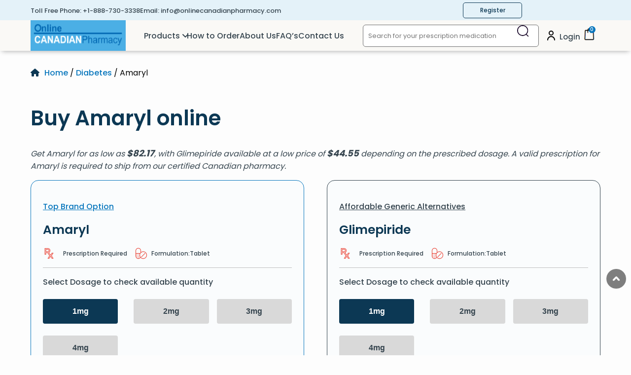

--- FILE ---
content_type: text/html; charset=UTF-8
request_url: https://www.onlinecanadianpharmacy.com/product/amaryl/
body_size: 110566
content:
<!doctype html>
<html lang="en-US">
<head><meta charset="UTF-8"><script>if(navigator.userAgent.match(/MSIE|Internet Explorer/i)||navigator.userAgent.match(/Trident\/7\..*?rv:11/i)){var href=document.location.href;if(!href.match(/[?&]nowprocket/)){if(href.indexOf("?")==-1){if(href.indexOf("#")==-1){document.location.href=href+"?nowprocket=1"}else{document.location.href=href.replace("#","?nowprocket=1#")}}else{if(href.indexOf("#")==-1){document.location.href=href+"&nowprocket=1"}else{document.location.href=href.replace("#","&nowprocket=1#")}}}}</script><script>(()=>{class RocketLazyLoadScripts{constructor(){this.v="2.0.4",this.userEvents=["keydown","keyup","mousedown","mouseup","mousemove","mouseover","mouseout","touchmove","touchstart","touchend","touchcancel","wheel","click","dblclick","input"],this.attributeEvents=["onblur","onclick","oncontextmenu","ondblclick","onfocus","onmousedown","onmouseenter","onmouseleave","onmousemove","onmouseout","onmouseover","onmouseup","onmousewheel","onscroll","onsubmit"]}async t(){this.i(),this.o(),/iP(ad|hone)/.test(navigator.userAgent)&&this.h(),this.u(),this.l(this),this.m(),this.k(this),this.p(this),this._(),await Promise.all([this.R(),this.L()]),this.lastBreath=Date.now(),this.S(this),this.P(),this.D(),this.O(),this.M(),await this.C(this.delayedScripts.normal),await this.C(this.delayedScripts.defer),await this.C(this.delayedScripts.async),await this.T(),await this.F(),await this.j(),await this.A(),window.dispatchEvent(new Event("rocket-allScriptsLoaded")),this.everythingLoaded=!0,this.lastTouchEnd&&await new Promise(t=>setTimeout(t,500-Date.now()+this.lastTouchEnd)),this.I(),this.H(),this.U(),this.W()}i(){this.CSPIssue=sessionStorage.getItem("rocketCSPIssue"),document.addEventListener("securitypolicyviolation",t=>{this.CSPIssue||"script-src-elem"!==t.violatedDirective||"data"!==t.blockedURI||(this.CSPIssue=!0,sessionStorage.setItem("rocketCSPIssue",!0))},{isRocket:!0})}o(){window.addEventListener("pageshow",t=>{this.persisted=t.persisted,this.realWindowLoadedFired=!0},{isRocket:!0}),window.addEventListener("pagehide",()=>{this.onFirstUserAction=null},{isRocket:!0})}h(){let t;function e(e){t=e}window.addEventListener("touchstart",e,{isRocket:!0}),window.addEventListener("touchend",function i(o){o.changedTouches[0]&&t.changedTouches[0]&&Math.abs(o.changedTouches[0].pageX-t.changedTouches[0].pageX)<10&&Math.abs(o.changedTouches[0].pageY-t.changedTouches[0].pageY)<10&&o.timeStamp-t.timeStamp<200&&(window.removeEventListener("touchstart",e,{isRocket:!0}),window.removeEventListener("touchend",i,{isRocket:!0}),"INPUT"===o.target.tagName&&"text"===o.target.type||(o.target.dispatchEvent(new TouchEvent("touchend",{target:o.target,bubbles:!0})),o.target.dispatchEvent(new MouseEvent("mouseover",{target:o.target,bubbles:!0})),o.target.dispatchEvent(new PointerEvent("click",{target:o.target,bubbles:!0,cancelable:!0,detail:1,clientX:o.changedTouches[0].clientX,clientY:o.changedTouches[0].clientY})),event.preventDefault()))},{isRocket:!0})}q(t){this.userActionTriggered||("mousemove"!==t.type||this.firstMousemoveIgnored?"keyup"===t.type||"mouseover"===t.type||"mouseout"===t.type||(this.userActionTriggered=!0,this.onFirstUserAction&&this.onFirstUserAction()):this.firstMousemoveIgnored=!0),"click"===t.type&&t.preventDefault(),t.stopPropagation(),t.stopImmediatePropagation(),"touchstart"===this.lastEvent&&"touchend"===t.type&&(this.lastTouchEnd=Date.now()),"click"===t.type&&(this.lastTouchEnd=0),this.lastEvent=t.type,t.composedPath&&t.composedPath()[0].getRootNode()instanceof ShadowRoot&&(t.rocketTarget=t.composedPath()[0]),this.savedUserEvents.push(t)}u(){this.savedUserEvents=[],this.userEventHandler=this.q.bind(this),this.userEvents.forEach(t=>window.addEventListener(t,this.userEventHandler,{passive:!1,isRocket:!0})),document.addEventListener("visibilitychange",this.userEventHandler,{isRocket:!0})}U(){this.userEvents.forEach(t=>window.removeEventListener(t,this.userEventHandler,{passive:!1,isRocket:!0})),document.removeEventListener("visibilitychange",this.userEventHandler,{isRocket:!0}),this.savedUserEvents.forEach(t=>{(t.rocketTarget||t.target).dispatchEvent(new window[t.constructor.name](t.type,t))})}m(){const t="return false",e=Array.from(this.attributeEvents,t=>"data-rocket-"+t),i="["+this.attributeEvents.join("],[")+"]",o="[data-rocket-"+this.attributeEvents.join("],[data-rocket-")+"]",s=(e,i,o)=>{o&&o!==t&&(e.setAttribute("data-rocket-"+i,o),e["rocket"+i]=new Function("event",o),e.setAttribute(i,t))};new MutationObserver(t=>{for(const n of t)"attributes"===n.type&&(n.attributeName.startsWith("data-rocket-")||this.everythingLoaded?n.attributeName.startsWith("data-rocket-")&&this.everythingLoaded&&this.N(n.target,n.attributeName.substring(12)):s(n.target,n.attributeName,n.target.getAttribute(n.attributeName))),"childList"===n.type&&n.addedNodes.forEach(t=>{if(t.nodeType===Node.ELEMENT_NODE)if(this.everythingLoaded)for(const i of[t,...t.querySelectorAll(o)])for(const t of i.getAttributeNames())e.includes(t)&&this.N(i,t.substring(12));else for(const e of[t,...t.querySelectorAll(i)])for(const t of e.getAttributeNames())this.attributeEvents.includes(t)&&s(e,t,e.getAttribute(t))})}).observe(document,{subtree:!0,childList:!0,attributeFilter:[...this.attributeEvents,...e]})}I(){this.attributeEvents.forEach(t=>{document.querySelectorAll("[data-rocket-"+t+"]").forEach(e=>{this.N(e,t)})})}N(t,e){const i=t.getAttribute("data-rocket-"+e);i&&(t.setAttribute(e,i),t.removeAttribute("data-rocket-"+e))}k(t){Object.defineProperty(HTMLElement.prototype,"onclick",{get(){return this.rocketonclick||null},set(e){this.rocketonclick=e,this.setAttribute(t.everythingLoaded?"onclick":"data-rocket-onclick","this.rocketonclick(event)")}})}S(t){function e(e,i){let o=e[i];e[i]=null,Object.defineProperty(e,i,{get:()=>o,set(s){t.everythingLoaded?o=s:e["rocket"+i]=o=s}})}e(document,"onreadystatechange"),e(window,"onload"),e(window,"onpageshow");try{Object.defineProperty(document,"readyState",{get:()=>t.rocketReadyState,set(e){t.rocketReadyState=e},configurable:!0}),document.readyState="loading"}catch(t){console.log("WPRocket DJE readyState conflict, bypassing")}}l(t){this.originalAddEventListener=EventTarget.prototype.addEventListener,this.originalRemoveEventListener=EventTarget.prototype.removeEventListener,this.savedEventListeners=[],EventTarget.prototype.addEventListener=function(e,i,o){o&&o.isRocket||!t.B(e,this)&&!t.userEvents.includes(e)||t.B(e,this)&&!t.userActionTriggered||e.startsWith("rocket-")||t.everythingLoaded?t.originalAddEventListener.call(this,e,i,o):(t.savedEventListeners.push({target:this,remove:!1,type:e,func:i,options:o}),"mouseenter"!==e&&"mouseleave"!==e||t.originalAddEventListener.call(this,e,t.savedUserEvents.push,o))},EventTarget.prototype.removeEventListener=function(e,i,o){o&&o.isRocket||!t.B(e,this)&&!t.userEvents.includes(e)||t.B(e,this)&&!t.userActionTriggered||e.startsWith("rocket-")||t.everythingLoaded?t.originalRemoveEventListener.call(this,e,i,o):t.savedEventListeners.push({target:this,remove:!0,type:e,func:i,options:o})}}J(t,e){this.savedEventListeners=this.savedEventListeners.filter(i=>{let o=i.type,s=i.target||window;return e!==o||t!==s||(this.B(o,s)&&(i.type="rocket-"+o),this.$(i),!1)})}H(){EventTarget.prototype.addEventListener=this.originalAddEventListener,EventTarget.prototype.removeEventListener=this.originalRemoveEventListener,this.savedEventListeners.forEach(t=>this.$(t))}$(t){t.remove?this.originalRemoveEventListener.call(t.target,t.type,t.func,t.options):this.originalAddEventListener.call(t.target,t.type,t.func,t.options)}p(t){let e;function i(e){return t.everythingLoaded?e:e.split(" ").map(t=>"load"===t||t.startsWith("load.")?"rocket-jquery-load":t).join(" ")}function o(o){function s(e){const s=o.fn[e];o.fn[e]=o.fn.init.prototype[e]=function(){return this[0]===window&&t.userActionTriggered&&("string"==typeof arguments[0]||arguments[0]instanceof String?arguments[0]=i(arguments[0]):"object"==typeof arguments[0]&&Object.keys(arguments[0]).forEach(t=>{const e=arguments[0][t];delete arguments[0][t],arguments[0][i(t)]=e})),s.apply(this,arguments),this}}if(o&&o.fn&&!t.allJQueries.includes(o)){const e={DOMContentLoaded:[],"rocket-DOMContentLoaded":[]};for(const t in e)document.addEventListener(t,()=>{e[t].forEach(t=>t())},{isRocket:!0});o.fn.ready=o.fn.init.prototype.ready=function(i){function s(){parseInt(o.fn.jquery)>2?setTimeout(()=>i.bind(document)(o)):i.bind(document)(o)}return"function"==typeof i&&(t.realDomReadyFired?!t.userActionTriggered||t.fauxDomReadyFired?s():e["rocket-DOMContentLoaded"].push(s):e.DOMContentLoaded.push(s)),o([])},s("on"),s("one"),s("off"),t.allJQueries.push(o)}e=o}t.allJQueries=[],o(window.jQuery),Object.defineProperty(window,"jQuery",{get:()=>e,set(t){o(t)}})}P(){const t=new Map;document.write=document.writeln=function(e){const i=document.currentScript,o=document.createRange(),s=i.parentElement;let n=t.get(i);void 0===n&&(n=i.nextSibling,t.set(i,n));const c=document.createDocumentFragment();o.setStart(c,0),c.appendChild(o.createContextualFragment(e)),s.insertBefore(c,n)}}async R(){return new Promise(t=>{this.userActionTriggered?t():this.onFirstUserAction=t})}async L(){return new Promise(t=>{document.addEventListener("DOMContentLoaded",()=>{this.realDomReadyFired=!0,t()},{isRocket:!0})})}async j(){return this.realWindowLoadedFired?Promise.resolve():new Promise(t=>{window.addEventListener("load",t,{isRocket:!0})})}M(){this.pendingScripts=[];this.scriptsMutationObserver=new MutationObserver(t=>{for(const e of t)e.addedNodes.forEach(t=>{"SCRIPT"!==t.tagName||t.noModule||t.isWPRocket||this.pendingScripts.push({script:t,promise:new Promise(e=>{const i=()=>{const i=this.pendingScripts.findIndex(e=>e.script===t);i>=0&&this.pendingScripts.splice(i,1),e()};t.addEventListener("load",i,{isRocket:!0}),t.addEventListener("error",i,{isRocket:!0}),setTimeout(i,1e3)})})})}),this.scriptsMutationObserver.observe(document,{childList:!0,subtree:!0})}async F(){await this.X(),this.pendingScripts.length?(await this.pendingScripts[0].promise,await this.F()):this.scriptsMutationObserver.disconnect()}D(){this.delayedScripts={normal:[],async:[],defer:[]},document.querySelectorAll("script[type$=rocketlazyloadscript]").forEach(t=>{t.hasAttribute("data-rocket-src")?t.hasAttribute("async")&&!1!==t.async?this.delayedScripts.async.push(t):t.hasAttribute("defer")&&!1!==t.defer||"module"===t.getAttribute("data-rocket-type")?this.delayedScripts.defer.push(t):this.delayedScripts.normal.push(t):this.delayedScripts.normal.push(t)})}async _(){await this.L();let t=[];document.querySelectorAll("script[type$=rocketlazyloadscript][data-rocket-src]").forEach(e=>{let i=e.getAttribute("data-rocket-src");if(i&&!i.startsWith("data:")){i.startsWith("//")&&(i=location.protocol+i);try{const o=new URL(i).origin;o!==location.origin&&t.push({src:o,crossOrigin:e.crossOrigin||"module"===e.getAttribute("data-rocket-type")})}catch(t){}}}),t=[...new Map(t.map(t=>[JSON.stringify(t),t])).values()],this.Y(t,"preconnect")}async G(t){if(await this.K(),!0!==t.noModule||!("noModule"in HTMLScriptElement.prototype))return new Promise(e=>{let i;function o(){(i||t).setAttribute("data-rocket-status","executed"),e()}try{if(navigator.userAgent.includes("Firefox/")||""===navigator.vendor||this.CSPIssue)i=document.createElement("script"),[...t.attributes].forEach(t=>{let e=t.nodeName;"type"!==e&&("data-rocket-type"===e&&(e="type"),"data-rocket-src"===e&&(e="src"),i.setAttribute(e,t.nodeValue))}),t.text&&(i.text=t.text),t.nonce&&(i.nonce=t.nonce),i.hasAttribute("src")?(i.addEventListener("load",o,{isRocket:!0}),i.addEventListener("error",()=>{i.setAttribute("data-rocket-status","failed-network"),e()},{isRocket:!0}),setTimeout(()=>{i.isConnected||e()},1)):(i.text=t.text,o()),i.isWPRocket=!0,t.parentNode.replaceChild(i,t);else{const i=t.getAttribute("data-rocket-type"),s=t.getAttribute("data-rocket-src");i?(t.type=i,t.removeAttribute("data-rocket-type")):t.removeAttribute("type"),t.addEventListener("load",o,{isRocket:!0}),t.addEventListener("error",i=>{this.CSPIssue&&i.target.src.startsWith("data:")?(console.log("WPRocket: CSP fallback activated"),t.removeAttribute("src"),this.G(t).then(e)):(t.setAttribute("data-rocket-status","failed-network"),e())},{isRocket:!0}),s?(t.fetchPriority="high",t.removeAttribute("data-rocket-src"),t.src=s):t.src="data:text/javascript;base64,"+window.btoa(unescape(encodeURIComponent(t.text)))}}catch(i){t.setAttribute("data-rocket-status","failed-transform"),e()}});t.setAttribute("data-rocket-status","skipped")}async C(t){const e=t.shift();return e?(e.isConnected&&await this.G(e),this.C(t)):Promise.resolve()}O(){this.Y([...this.delayedScripts.normal,...this.delayedScripts.defer,...this.delayedScripts.async],"preload")}Y(t,e){this.trash=this.trash||[];let i=!0;var o=document.createDocumentFragment();t.forEach(t=>{const s=t.getAttribute&&t.getAttribute("data-rocket-src")||t.src;if(s&&!s.startsWith("data:")){const n=document.createElement("link");n.href=s,n.rel=e,"preconnect"!==e&&(n.as="script",n.fetchPriority=i?"high":"low"),t.getAttribute&&"module"===t.getAttribute("data-rocket-type")&&(n.crossOrigin=!0),t.crossOrigin&&(n.crossOrigin=t.crossOrigin),t.integrity&&(n.integrity=t.integrity),t.nonce&&(n.nonce=t.nonce),o.appendChild(n),this.trash.push(n),i=!1}}),document.head.appendChild(o)}W(){this.trash.forEach(t=>t.remove())}async T(){try{document.readyState="interactive"}catch(t){}this.fauxDomReadyFired=!0;try{await this.K(),this.J(document,"readystatechange"),document.dispatchEvent(new Event("rocket-readystatechange")),await this.K(),document.rocketonreadystatechange&&document.rocketonreadystatechange(),await this.K(),this.J(document,"DOMContentLoaded"),document.dispatchEvent(new Event("rocket-DOMContentLoaded")),await this.K(),this.J(window,"DOMContentLoaded"),window.dispatchEvent(new Event("rocket-DOMContentLoaded"))}catch(t){console.error(t)}}async A(){try{document.readyState="complete"}catch(t){}try{await this.K(),this.J(document,"readystatechange"),document.dispatchEvent(new Event("rocket-readystatechange")),await this.K(),document.rocketonreadystatechange&&document.rocketonreadystatechange(),await this.K(),this.J(window,"load"),window.dispatchEvent(new Event("rocket-load")),await this.K(),window.rocketonload&&window.rocketonload(),await this.K(),this.allJQueries.forEach(t=>t(window).trigger("rocket-jquery-load")),await this.K(),this.J(window,"pageshow");const t=new Event("rocket-pageshow");t.persisted=this.persisted,window.dispatchEvent(t),await this.K(),window.rocketonpageshow&&window.rocketonpageshow({persisted:this.persisted})}catch(t){console.error(t)}}async K(){Date.now()-this.lastBreath>45&&(await this.X(),this.lastBreath=Date.now())}async X(){return document.hidden?new Promise(t=>setTimeout(t)):new Promise(t=>requestAnimationFrame(t))}B(t,e){return e===document&&"readystatechange"===t||(e===document&&"DOMContentLoaded"===t||(e===window&&"DOMContentLoaded"===t||(e===window&&"load"===t||e===window&&"pageshow"===t)))}static run(){(new RocketLazyLoadScripts).t()}}RocketLazyLoadScripts.run()})();</script>
    
	<meta name="viewport" content="width=device-width, initial-scale=1">
    	
    <title>Amaryl | Visit Online Canadian Pharmacy for Prices</title>
	 
        
	   <script type="application/ld+json">
{"@context": "http://schema.org",
"@type": "Pharmacy",
"name": "Online Canadian Pharmacy",
"url" : "https://www.onlinecanadianpharmacy.com/",
"address": {"@type": "PostalAddress",
"streetAddress": "Suite #273 – 7360 137th Street Surrey",
"addressLocality": "Surrey",
"addressRegion": "BC",
"addressCountry": "CANADA"},
"areaServed": {"@type": "GeoCircle",
"name": "US"},
"logo": "https://www.onlinecanadianpharmacy.com/opup/uploads/2017/09/ocp-logo-web.png",
"image": "https://www.onlinecanadianpharmacy.com/opup/uploads/2019/09/Slider_main_OCP.jpg",
"priceRange": "$$",
"email" : "info@onlinecanadianpharmacy.com",
"description": "Online Canadian Pharmacy Service - International &amp; Canada Pharmacy licensed Partners. Click or Call for savings 888-730-3338.",
"openingHours": "Mo, Tu, We, Th, Fr, Sa, Su 08:00-12:00",
"telephone": "+1-888-730-3338"}
</script>	
<script type="application/ld+json">
{"@context": "http://schema.org",
"@type": "ImageObject",
"contentLocation": "Surrey BC, CANADA",
"url": "https://www.onlinecanadianpharmacy.com/",
"image": "https://www.onlinecanadianpharmacy.com/opup/uploads/2019/09/Slider_main_OCP.jpg"}	
</script>	
<meta name="msvalidate.01" content="816183619F5ED9D03CA3B5BEDBC8E72A">

  
	<style  type='text/css'  data-wpacu-inline-css-file='1'>

						@font-face {
							font-family: 'poppins';
							src: url('https://www.onlinecanadianpharmacy.com/ocpcon/themes/ocp/assets/fonts/Poppins/poppins-400-normal1.woff2') format('woff2');
							font-weight: 400;
							font-style: normal;
						}

						@font-face {
							font-family: 'poppins';
							src: url('https://www.onlinecanadianpharmacy.com/ocpcon/themes/ocp/assets/fonts/Poppins/poppins-500-normal1.woff2') format('woff2');
							font-weight: 500;
							font-style: normal;
						}

						@font-face {
							font-family: 'poppins';
							src: url('https://www.onlinecanadianpharmacy.com/ocpcon/themes/ocp/assets/fonts/Poppins/poppins-600-normal1.woff2') format('woff2');
							font-weight: 600;
							font-style: normal;
						}

						@font-face {
							font-family: 'poppins';
							src: url('https://www.onlinecanadianpharmacy.com/ocpcon/themes/ocp/assets/fonts/Poppins/poppins-700-normal1.woff2') format('woff2');
							font-weight: 700;
							font-style: normal;
						}
</style>
	
	<link rel="stylesheet" href="https://www.onlinecanadianpharmacy.com/ocpcon/themes/ocp/style/style.grid.css" media="all">
	<link rel="stylesheet" id='style-css' href="https://www.onlinecanadianpharmacy.com/ocpcon/themes/ocp/style.css?v=10" media="all">
 
	
	
	<link rel="stylesheet" href="https://www.onlinecanadianpharmacy.com/ocpcon/themes/ocp/header-includes/css/header.css?v=2" >


	<link rel="stylesheet" href="https://www.onlinecanadianpharmacy.com/ocpcon/themes/ocp/woocommerce/single-product/templates/singleproduct-style.css" >
<link rel="stylesheet" href="https://www.onlinecanadianpharmacy.com/ocpcon/themes/ocp/pages/home-includes/css/home-style.css" >
	       
	
	
	  
	
	<meta name='robots' content='index, follow, max-image-preview:large, max-snippet:-1, max-video-preview:-1' >

	
	<meta name="description" content="Buy Amaryl from Online Canadian Pharmacy, a safe Canadian pharmacy. Amaryl is available at affordable prices." >
	<link rel="canonical" href="https://www.onlinecanadianpharmacy.com/product/amaryl/" >
	<meta property="og:locale" content="en_US" >
	<meta property="og:type" content="product" >
	<meta property="og:title" content="Amaryl | Visit Online Canadian Pharmacy for Prices" >
	<meta property="og:description" content="Buy Amaryl from Online Canadian Pharmacy, a safe Canadian pharmacy. Amaryl is available at affordable prices." >
	<meta property="og:url" content="https://www.onlinecanadianpharmacy.com/product/amaryl/" >
	<meta property="og:site_name" content="Online Canadian Pharmacy" >
	<meta property="article:modified_time" content="2025-12-01T21:13:04+00:00" >
	<meta name="twitter:card" content="summary_large_image" >
	<meta name="twitter:label1" content="Availability" >
	<meta name="twitter:data1" content="Out of stock" >
	<script type="application/ld+json" class="yoast-schema-graph">{"@context":"https://schema.org","@graph":[{"@type":["WebPage","ItemPage"],"@id":"https://www.onlinecanadianpharmacy.com/product/amaryl/","url":"https://www.onlinecanadianpharmacy.com/product/amaryl/","name":"Amaryl | Visit Online Canadian Pharmacy for Prices","isPartOf":{"@id":"https://www.onlinecanadianpharmacy.com/#website"},"description":"Buy Amaryl from Online Canadian Pharmacy, a safe Canadian pharmacy. Amaryl is available at affordable prices.","breadcrumb":{"@id":"https://www.onlinecanadianpharmacy.com/product/amaryl/#breadcrumb"},"inLanguage":"en-US","potentialAction":{"@type":"BuyAction","target":"https://www.onlinecanadianpharmacy.com/product/amaryl/"}},{"@type":"BreadcrumbList","@id":"https://www.onlinecanadianpharmacy.com/product/amaryl/#breadcrumb","itemListElement":[{"@type":"ListItem","position":1,"name":"Home","item":"https://www.onlinecanadianpharmacy.com/"},{"@type":"ListItem","position":2,"name":"Shop","item":"https://www.onlinecanadianpharmacy.com/shop/"},{"@type":"ListItem","position":3,"name":"Amaryl"}]},{"@type":"WebSite","@id":"https://www.onlinecanadianpharmacy.com/#website","url":"https://www.onlinecanadianpharmacy.com/","name":"Online Canadian Pharmacy","description":"","publisher":{"@id":"https://www.onlinecanadianpharmacy.com/#organization"},"potentialAction":[{"@type":"SearchAction","target":{"@type":"EntryPoint","urlTemplate":"https://www.onlinecanadianpharmacy.com/?s={search_term_string}"},"query-input":{"@type":"PropertyValueSpecification","valueRequired":true,"valueName":"search_term_string"}}],"inLanguage":"en-US"},{"@type":"Organization","@id":"https://www.onlinecanadianpharmacy.com/#organization","name":"Online Canadian Pharmacy","url":"https://www.onlinecanadianpharmacy.com/","logo":{"@type":"ImageObject","inLanguage":"en-US","@id":"https://www.onlinecanadianpharmacy.com/#/schema/logo/image/","url":"https://www.onlinecanadianpharmacy.com/opup/2018/07/ocp-logo-web.png","contentUrl":"https://www.onlinecanadianpharmacy.com/opup/2018/07/ocp-logo-web.png","width":261,"height":87,"caption":"Online Canadian Pharmacy"},"image":{"@id":"https://www.onlinecanadianpharmacy.com/#/schema/logo/image/"}}]}</script>
	<meta property="og:availability" content="out of stock" >
	<meta property="product:availability" content="out of stock" >
	<meta property="product:retailer_item_id" content="8723" >
	<meta property="product:condition" content="new" >
	


<link rel="preload" as="font" href="/ocpcon/themes/ocp/assets/fonts/Poppins/poppins-400-normal1.woff2" data-wpacu-preload-local-font="1" crossorigin>
<link rel="preload" as="font" href="/ocpcon/themes/ocp/assets/fonts/Poppins/poppins-500-normal1.woff2" data-wpacu-preload-local-font="1" crossorigin>
<link rel="preload" as="font" href="/ocpcon/themes/ocp/assets/fonts/Poppins/poppins-600-normal1.woff2" data-wpacu-preload-local-font="1" crossorigin>
<link rel="preload" as="font" href="/ocpcon/themes/ocp/assets/fonts/Poppins/poppins-700-normal1.woff2" data-wpacu-preload-local-font="1" crossorigin>

<link rel="alternate" title="oEmbed (JSON)" type="application/json+oembed" href="https://www.onlinecanadianpharmacy.com/wp-json/oembed/1.0/embed?url=https%3A%2F%2Fwww.onlinecanadianpharmacy.com%2Fproduct%2Famaryl%2F" >
<link rel="alternate" title="oEmbed (XML)" type="text/xml+oembed" href="https://www.onlinecanadianpharmacy.com/wp-json/oembed/1.0/embed?url=https%3A%2F%2Fwww.onlinecanadianpharmacy.com%2Fproduct%2Famaryl%2F&#038;format=xml" >
<style id='wp-img-auto-sizes-contain-inline-css'>
img:is([sizes=auto i],[sizes^="auto," i]){contain-intrinsic-size:3000px 1500px}
/*# sourceURL=wp-img-auto-sizes-contain-inline-css */
</style>
<style  type='text/css'  data-wpacu-inline-css-file='1'>
.accordionWrapper{margin-bottom:30px;}
.accordionHeader h4{padding:10px;font-family:sans-serif;font-weight:500;margin:0;position:relative;word-break:break-word}
.accordionWrapper.tabClose .accordionHeader h4:after,.accordionWrapper.tabOpen .accordionHeader h4:after{font-family:dashicons;position:absolute;top:10px;right:10px;}
.accordionWrapper.tabClose .accordionHeader h4:after{content:"\f132";}
.accordionWrapper.tabOpen .accordionHeader h4:after{content:"\f460";}
.accordionBody{padding:20px 10px;width:100%;display:inline-block;margin-top:20px;}
</style>
<link rel='stylesheet' id='notificationx-public-css' href='https://www.onlinecanadianpharmacy.com/ocpl/notificationx/assets/public/css/frontend.css' type='text/css' media='all' >
<script src="https://www.onlinecanadianpharmacy.com/ocinc/js/jquery/jquery.min.js" id="jquery-core-js"></script>
<script src="https://www.onlinecanadianpharmacy.com/ocinc/js/jquery/jquery-migrate.min.js" id="jquery-migrate-js" data-rocket-defer defer></script>
<script src="https://www.onlinecanadianpharmacy.com/ocpl/woocommerce/assets/js/flexslider/jquery.flexslider.min.js" id="wc-flexslider-js" defer="defer" data-wp-strategy="defer"></script>
<script  id="wc-single-product-js-extra">
/* <![CDATA[ */
var wc_single_product_params = {"i18n_required_rating_text":"Please select a rating","i18n_rating_options":["1 of 5 stars","2 of 5 stars","3 of 5 stars","4 of 5 stars","5 of 5 stars"],"i18n_product_gallery_trigger_text":"View full-screen image gallery","review_rating_required":"yes","flexslider":{"rtl":false,"animation":"slide","smoothHeight":true,"directionNav":false,"controlNav":"thumbnails","slideshow":false,"animationSpeed":500,"animationLoop":false,"allowOneSlide":false},"zoom_enabled":"","zoom_options":[],"photoswipe_enabled":"","photoswipe_options":{"shareEl":false,"closeOnScroll":false,"history":false,"hideAnimationDuration":0,"showAnimationDuration":0},"flexslider_enabled":"1"};
//# sourceURL=wc-single-product-js-extra
/* ]]> */
</script>
<script src="https://www.onlinecanadianpharmacy.com/ocpl/woocommerce/assets/js/frontend/single-product.min.js" id="wc-single-product-js" defer="defer" data-wp-strategy="defer"></script>
<script src="https://www.onlinecanadianpharmacy.com/ocpl/wp-image-zoooom/assets/js/jquery.image_zoom.min.js" id="image_zoooom-js" defer="defer" data-wp-strategy="defer" fetchpriority="low"></script>
<script  id="image_zoooom-init-js-extra">
/* <![CDATA[ */
var IZ = {"options":{"lensShape":"square","lensSize":200,"lensBorderSize":2,"lensBorderColour":"#ffffff","borderRadius":0,"cursor":"zoom-in","zoomWindowWidth":400,"zoomWindowHeight":260,"zoomWindowOffsetx":1,"borderSize":4,"borderColour":"#888888","zoomWindowShadow":4,"lensFadeIn":1000,"lensFadeOut":1000,"zoomWindowFadeIn":1000,"zoomWindowFadeOut":1000,"easingAmount":200,"tint":"true","tintColour":"#ffffff","tintOpacity":0.1},"with_woocommerce":"1","exchange_thumbnails":"1","enable_mobile":"0","woo_categories":"0","woo_slider":"1","enable_surecart":"0"};
//# sourceURL=image_zoooom-init-js-extra
/* ]]> */
</script>
<script type="rocketlazyloadscript" data-rocket-src="https://www.onlinecanadianpharmacy.com/ocpl/wp-image-zoooom/assets/js/image_zoom-init.js" id="image_zoooom-init-js" defer="defer" data-wp-strategy="defer" fetchpriority="low"></script>
<script src="https://www.onlinecanadianpharmacy.com/ocpl/woocommerce/assets/js/jquery-blockui/jquery.blockUI.min.js" id="wc-jquery-blockui-js" defer="defer" data-wp-strategy="defer"></script>
<script type="rocketlazyloadscript" data-rocket-src="https://www.onlinecanadianpharmacy.com/ocpl/json-search/js/searchmin.js" id="search-js-js" data-rocket-defer defer></script>
<link rel="https://api.w.org/" href="https://www.onlinecanadianpharmacy.com/wp-json/" ><link rel="alternate" title="JSON" type="application/json" href="https://www.onlinecanadianpharmacy.com/wp-json/wp/v2/product/75585" ><link rel='shortlink' href='https://www.onlinecanadianpharmacy.com/?p=75585' >
<style>.woocommerce-product-gallery{ opacity: 1 !important; }</style>	<noscript><style>.woocommerce-product-gallery{ opacity: 1 !important; }</style></noscript>
	<noscript><style>.lazyload[data-src]{display:none !important;}</style></noscript><style>.lazyload{background-image:none !important;}.lazyload:before{background-image:none !important;}</style><style>img.zoooom,.zoooom img{padding:0!important;}</style><link rel="icon" href="https://www.onlinecanadianpharmacy.com/opup/2025/05/cropped-OCP-Favicon-32x32.webp" sizes="32x32" >
<link rel="icon" href="https://www.onlinecanadianpharmacy.com/opup/2025/05/cropped-OCP-Favicon-192x192.webp" sizes="192x192" >
<link rel="apple-touch-icon" href="https://www.onlinecanadianpharmacy.com/opup/2025/05/cropped-OCP-Favicon-180x180.webp" >
<meta name="msapplication-TileImage" content="https://www.onlinecanadianpharmacy.com/opup/2025/05/cropped-OCP-Favicon-270x270.webp" >
<noscript><style id="rocket-lazyload-nojs-css">.rll-youtube-player, [data-lazy-src]{display:none !important;}</style></noscript>	<style>
.logo-wrp{text-align:center}#search-button{margin:0 10px}.search-product-form input{padding-left:10px;border-radius:10px}#success-text{font-size:15px!important}#menu-item-147163>a::after{content:"\f107";font-family:FontAwesome;position:relative;left:4px;transition:.6s;display:inline-block}#wpfront-scroll-top-container img{width:40px!important}#wpfront-scroll-top-container{bottom:8em!important}.user-icon{margin:0 5px}#menu-header-menu>li:hover a::after{transform:rotate(180deg);transition:.6s}body:not(.page-id-12456) .banner-img-wrp{text-align:center;min-height:312px;display:flex;align-items:end;justify-content:center}.page-id-138301 .common-banner-sec{padding:0}.page-id-138301 .banner-img-wrp{align-items:center!important}.page-id-12485 .other-option-wrp{width:100%;height:100%;display:flex;flex-direction:column;justify-content:end;position:relative;margin:0}.page-id-12485 .field-wrp{margin-bottom:1em;display:flex;flex-direction:column}#skip a{display:block;position:absolute;left:-999px;top:-999px}#skip a:focus{left:0;top:0;padding:3px;background:#ffc;border:1px solid #900}.fs-11{display:flex;gap:10px}@media only screen and (max-width:1200px){.menu-header-menu-container>ul{gap:8px}.user-wrp li img{height:auto}}@media only screen and (max-width:992px){body:not(.page-id-12456) .banner-img-wrp{min-height:282px}.header-menu-wrp nav{height:auto}.sticky{position:sticky!important}.page-id-12485 .field-wrp{height:100%!important}}@media only screen and (max-width:350px){.contact-form{padding:2em 1em 3em}.btn-1 a,.btn-2 a{padding:12px 20px}}#wpfront-scroll-top-container img {width: 40px !important;cursor: pointer;}#wpfront-scroll-top-container {position: fixed;right: 10px;bottom: 5em;}#breadcrumbs,#wmpci-popup-wrp,.woo-breadcrumbs{display:none}.page-id-12485 .woocommerce-form .woocommerce-Input{padding:12px!important}.page-id-12485 .show-password-input{top:20px!important}.page-id-13004 #select2-billing_state-container{display:inline}
</style>

  
	<script async src="https://www.googletagmanager.com/gtag/js?id=GTM-MJCV4KB"></script>

<script>(function(w,d,s,l,i){w[l]=w[l]||[];w[l].push({'gtm.start':
new Date().getTime(),event:'gtm.js'});var f=d.getElementsByTagName(s)[0],
j=d.createElement(s),dl=l!='dataLayer'?'&l='+l:'';j.async=true;j.src=
'https://www.googletagmanager.com/gtm.js?id='+i+dl;f.parentNode.insertBefore(j,f);
})(window,document,'script','dataLayer','GTM-MJCV4KB');</script>

    <meta name="google-site-verification" content="Tkt3QHDDKnpRdq67OKk_cDTeZG_qxHoGXom1r6on1oY" >

<script async src="https://www.googletagmanager.com/gtag/js?id=UA-18982402-1"></script>
<script>
  window.dataLayer = window.dataLayer || [];
  function gtag(){dataLayer.push(arguments);}
  gtag('js', new Date());
 
  gtag('config', 'UA-18982402-1');
</script>    

<link rel='stylesheet' id='wc-blocks-style-css' href='https://www.onlinecanadianpharmacy.com/ocpl/woocommerce/assets/client/blocks/wc-blocks.css' type='text/css' media='all' >
<style id='global-styles-inline-css'>
:root{--wp--preset--aspect-ratio--square: 1;--wp--preset--aspect-ratio--4-3: 4/3;--wp--preset--aspect-ratio--3-4: 3/4;--wp--preset--aspect-ratio--3-2: 3/2;--wp--preset--aspect-ratio--2-3: 2/3;--wp--preset--aspect-ratio--16-9: 16/9;--wp--preset--aspect-ratio--9-16: 9/16;--wp--preset--color--black: #000000;--wp--preset--color--cyan-bluish-gray: #abb8c3;--wp--preset--color--white: #ffffff;--wp--preset--color--pale-pink: #f78da7;--wp--preset--color--vivid-red: #cf2e2e;--wp--preset--color--luminous-vivid-orange: #ff6900;--wp--preset--color--luminous-vivid-amber: #fcb900;--wp--preset--color--light-green-cyan: #7bdcb5;--wp--preset--color--vivid-green-cyan: #00d084;--wp--preset--color--pale-cyan-blue: #8ed1fc;--wp--preset--color--vivid-cyan-blue: #0693e3;--wp--preset--color--vivid-purple: #9b51e0;--wp--preset--gradient--vivid-cyan-blue-to-vivid-purple: linear-gradient(135deg,rgb(6,147,227) 0%,rgb(155,81,224) 100%);--wp--preset--gradient--light-green-cyan-to-vivid-green-cyan: linear-gradient(135deg,rgb(122,220,180) 0%,rgb(0,208,130) 100%);--wp--preset--gradient--luminous-vivid-amber-to-luminous-vivid-orange: linear-gradient(135deg,rgb(252,185,0) 0%,rgb(255,105,0) 100%);--wp--preset--gradient--luminous-vivid-orange-to-vivid-red: linear-gradient(135deg,rgb(255,105,0) 0%,rgb(207,46,46) 100%);--wp--preset--gradient--very-light-gray-to-cyan-bluish-gray: linear-gradient(135deg,rgb(238,238,238) 0%,rgb(169,184,195) 100%);--wp--preset--gradient--cool-to-warm-spectrum: linear-gradient(135deg,rgb(74,234,220) 0%,rgb(151,120,209) 20%,rgb(207,42,186) 40%,rgb(238,44,130) 60%,rgb(251,105,98) 80%,rgb(254,248,76) 100%);--wp--preset--gradient--blush-light-purple: linear-gradient(135deg,rgb(255,206,236) 0%,rgb(152,150,240) 100%);--wp--preset--gradient--blush-bordeaux: linear-gradient(135deg,rgb(254,205,165) 0%,rgb(254,45,45) 50%,rgb(107,0,62) 100%);--wp--preset--gradient--luminous-dusk: linear-gradient(135deg,rgb(255,203,112) 0%,rgb(199,81,192) 50%,rgb(65,88,208) 100%);--wp--preset--gradient--pale-ocean: linear-gradient(135deg,rgb(255,245,203) 0%,rgb(182,227,212) 50%,rgb(51,167,181) 100%);--wp--preset--gradient--electric-grass: linear-gradient(135deg,rgb(202,248,128) 0%,rgb(113,206,126) 100%);--wp--preset--gradient--midnight: linear-gradient(135deg,rgb(2,3,129) 0%,rgb(40,116,252) 100%);--wp--preset--font-size--small: 13px;--wp--preset--font-size--medium: 20px;--wp--preset--font-size--large: 36px;--wp--preset--font-size--x-large: 42px;--wp--preset--spacing--20: 0.44rem;--wp--preset--spacing--30: 0.67rem;--wp--preset--spacing--40: 1rem;--wp--preset--spacing--50: 1.5rem;--wp--preset--spacing--60: 2.25rem;--wp--preset--spacing--70: 3.38rem;--wp--preset--spacing--80: 5.06rem;--wp--preset--shadow--natural: 6px 6px 9px rgba(0, 0, 0, 0.2);--wp--preset--shadow--deep: 12px 12px 50px rgba(0, 0, 0, 0.4);--wp--preset--shadow--sharp: 6px 6px 0px rgba(0, 0, 0, 0.2);--wp--preset--shadow--outlined: 6px 6px 0px -3px rgb(255, 255, 255), 6px 6px rgb(0, 0, 0);--wp--preset--shadow--crisp: 6px 6px 0px rgb(0, 0, 0);}:where(.is-layout-flex){gap: 0.5em;}:where(.is-layout-grid){gap: 0.5em;}body .is-layout-flex{display: flex;}.is-layout-flex{flex-wrap: wrap;align-items: center;}.is-layout-flex > :is(*, div){margin: 0;}body .is-layout-grid{display: grid;}.is-layout-grid > :is(*, div){margin: 0;}:where(.wp-block-columns.is-layout-flex){gap: 2em;}:where(.wp-block-columns.is-layout-grid){gap: 2em;}:where(.wp-block-post-template.is-layout-flex){gap: 1.25em;}:where(.wp-block-post-template.is-layout-grid){gap: 1.25em;}.has-black-color{color: var(--wp--preset--color--black) !important;}.has-cyan-bluish-gray-color{color: var(--wp--preset--color--cyan-bluish-gray) !important;}.has-white-color{color: var(--wp--preset--color--white) !important;}.has-pale-pink-color{color: var(--wp--preset--color--pale-pink) !important;}.has-vivid-red-color{color: var(--wp--preset--color--vivid-red) !important;}.has-luminous-vivid-orange-color{color: var(--wp--preset--color--luminous-vivid-orange) !important;}.has-luminous-vivid-amber-color{color: var(--wp--preset--color--luminous-vivid-amber) !important;}.has-light-green-cyan-color{color: var(--wp--preset--color--light-green-cyan) !important;}.has-vivid-green-cyan-color{color: var(--wp--preset--color--vivid-green-cyan) !important;}.has-pale-cyan-blue-color{color: var(--wp--preset--color--pale-cyan-blue) !important;}.has-vivid-cyan-blue-color{color: var(--wp--preset--color--vivid-cyan-blue) !important;}.has-vivid-purple-color{color: var(--wp--preset--color--vivid-purple) !important;}.has-black-background-color{background-color: var(--wp--preset--color--black) !important;}.has-cyan-bluish-gray-background-color{background-color: var(--wp--preset--color--cyan-bluish-gray) !important;}.has-white-background-color{background-color: var(--wp--preset--color--white) !important;}.has-pale-pink-background-color{background-color: var(--wp--preset--color--pale-pink) !important;}.has-vivid-red-background-color{background-color: var(--wp--preset--color--vivid-red) !important;}.has-luminous-vivid-orange-background-color{background-color: var(--wp--preset--color--luminous-vivid-orange) !important;}.has-luminous-vivid-amber-background-color{background-color: var(--wp--preset--color--luminous-vivid-amber) !important;}.has-light-green-cyan-background-color{background-color: var(--wp--preset--color--light-green-cyan) !important;}.has-vivid-green-cyan-background-color{background-color: var(--wp--preset--color--vivid-green-cyan) !important;}.has-pale-cyan-blue-background-color{background-color: var(--wp--preset--color--pale-cyan-blue) !important;}.has-vivid-cyan-blue-background-color{background-color: var(--wp--preset--color--vivid-cyan-blue) !important;}.has-vivid-purple-background-color{background-color: var(--wp--preset--color--vivid-purple) !important;}.has-black-border-color{border-color: var(--wp--preset--color--black) !important;}.has-cyan-bluish-gray-border-color{border-color: var(--wp--preset--color--cyan-bluish-gray) !important;}.has-white-border-color{border-color: var(--wp--preset--color--white) !important;}.has-pale-pink-border-color{border-color: var(--wp--preset--color--pale-pink) !important;}.has-vivid-red-border-color{border-color: var(--wp--preset--color--vivid-red) !important;}.has-luminous-vivid-orange-border-color{border-color: var(--wp--preset--color--luminous-vivid-orange) !important;}.has-luminous-vivid-amber-border-color{border-color: var(--wp--preset--color--luminous-vivid-amber) !important;}.has-light-green-cyan-border-color{border-color: var(--wp--preset--color--light-green-cyan) !important;}.has-vivid-green-cyan-border-color{border-color: var(--wp--preset--color--vivid-green-cyan) !important;}.has-pale-cyan-blue-border-color{border-color: var(--wp--preset--color--pale-cyan-blue) !important;}.has-vivid-cyan-blue-border-color{border-color: var(--wp--preset--color--vivid-cyan-blue) !important;}.has-vivid-purple-border-color{border-color: var(--wp--preset--color--vivid-purple) !important;}.has-vivid-cyan-blue-to-vivid-purple-gradient-background{background: var(--wp--preset--gradient--vivid-cyan-blue-to-vivid-purple) !important;}.has-light-green-cyan-to-vivid-green-cyan-gradient-background{background: var(--wp--preset--gradient--light-green-cyan-to-vivid-green-cyan) !important;}.has-luminous-vivid-amber-to-luminous-vivid-orange-gradient-background{background: var(--wp--preset--gradient--luminous-vivid-amber-to-luminous-vivid-orange) !important;}.has-luminous-vivid-orange-to-vivid-red-gradient-background{background: var(--wp--preset--gradient--luminous-vivid-orange-to-vivid-red) !important;}.has-very-light-gray-to-cyan-bluish-gray-gradient-background{background: var(--wp--preset--gradient--very-light-gray-to-cyan-bluish-gray) !important;}.has-cool-to-warm-spectrum-gradient-background{background: var(--wp--preset--gradient--cool-to-warm-spectrum) !important;}.has-blush-light-purple-gradient-background{background: var(--wp--preset--gradient--blush-light-purple) !important;}.has-blush-bordeaux-gradient-background{background: var(--wp--preset--gradient--blush-bordeaux) !important;}.has-luminous-dusk-gradient-background{background: var(--wp--preset--gradient--luminous-dusk) !important;}.has-pale-ocean-gradient-background{background: var(--wp--preset--gradient--pale-ocean) !important;}.has-electric-grass-gradient-background{background: var(--wp--preset--gradient--electric-grass) !important;}.has-midnight-gradient-background{background: var(--wp--preset--gradient--midnight) !important;}.has-small-font-size{font-size: var(--wp--preset--font-size--small) !important;}.has-medium-font-size{font-size: var(--wp--preset--font-size--medium) !important;}.has-large-font-size{font-size: var(--wp--preset--font-size--large) !important;}.has-x-large-font-size{font-size: var(--wp--preset--font-size--x-large) !important;}
/*# sourceURL=global-styles-inline-css */
</style>
</head>
<body class="wp-singular product-template-default single single-product postid-75585 wp-custom-logo wp-theme-ocp m-0 theme-ocp woocommerce woocommerce-page woocommerce-no-js has-notificationx">
 <div data-rocket-location-hash="f3e28ac573c2eb0cf52169fdd2072bb1" id="skip">
    <a href="#main">Skip Content</a>
</div>

     <div data-rocket-location-hash="78ee78dae0ce3124f5261af720e04479" class="top-bar-sec">
  <div data-rocket-location-hash="40f22408a88335a0945fffe944caafc3" class="container">
    <div data-rocket-location-hash="5af47f6829f724b092e5b844a38e0bc1" class="row">
	  <div class="col-md-9">
	    <div class="topbar-cont-wrp">
				  <ul>
		  		    <li>
			  <span>Toll Free Phone:</span>
			  <span><a href="tel:+1-888-730-3338">+1-888-730-3338</a></span>
			</li>
		  			<li>
			  <span>Email:</span>
			  <span><a href="mailto:info@onlinecanadianpharmacy.com">info@onlinecanadianpharmacy.com</a></span>
			</li>
		  		  </ul>
		</div>
	  </div>
	  <div class="col-md-3">
	  	    <div class="topbat-btn-wrp">
				  <a href="https://www.onlinecanadianpharmacy.com/my-account/">Register</a>
				</div>
	  	  </div>
	</div>
  </div>
</div><header data-rocket-location-hash="128a4e2af67454ae068876553a7b0ceb" class="header-sec" id="header-sec">
  <div data-rocket-location-hash="c2b2a1461d8b94e639cd80a05325878c" class="container">
    <div data-rocket-location-hash="bdbd5dde0cef9bd4e68f2597c9c5e63f" class="row">
	  <div class="col-md-2 col-lg-2">
	  <div class="header-left-wrp">
	  
	    <a href="/" class="open-menu" aria-label="Open Menu">
		   <span class="line"></span>
		   <span class="line"></span>
		   <span class="line"></span>
		</a>
		
		
		
	    <div class="logo-wrp">
		  <figure role="none">
		    <a href="https://www.onlinecanadianpharmacy.com/" class="custom-logo-link" rel="home"><img width="193" height="55" src="data:image/svg+xml,%3Csvg%20xmlns='http://www.w3.org/2000/svg'%20viewBox='0%200%20193%2055'%3E%3C/svg%3E" class="custom-logo" alt="Logo" decoding="async" data-lazy-src="https://www.onlinecanadianpharmacy.com/opup/2025/05/logo.webp" ><noscript><img width="193" height="55" src="https://www.onlinecanadianpharmacy.com/opup/2025/05/logo.webp" class="custom-logo" alt="Logo" decoding="async" ></noscript></a>		  </figure>
		</div>
		
		
		
				
		  
		 </div>
	  </div>
	  <div class="col-md-5 col-lg-5">
	    <div class="header-menu-wrp">
		
		<div class="mobile-version-logo">
		  <figure role="none">
		    <a href="https://www.onlinecanadianpharmacy.com/" class="custom-logo-link" rel="home"><img width="193" height="55" src="data:image/svg+xml,%3Csvg%20xmlns='http://www.w3.org/2000/svg'%20viewBox='0%200%20193%2055'%3E%3C/svg%3E" class="custom-logo" alt="Logo" decoding="async" data-lazy-src="https://www.onlinecanadianpharmacy.com/opup/2025/05/logo.webp" ><noscript><img width="193" height="55" src="https://www.onlinecanadianpharmacy.com/opup/2025/05/logo.webp" class="custom-logo" alt="Logo" decoding="async" ></noscript></a>		  </figure>
		  
		  <div class="close-menu-wrp">
		    <a href="/" aria-label="Close Menu">
			  <figure role="none">
		    <img src="data:image/svg+xml,%3Csvg%20xmlns='http://www.w3.org/2000/svg'%20viewBox='0%200%2050%2050'%3E%3C/svg%3E" alt="Close" width="50" height="50" data-lazy-src="https://www.onlinecanadianpharmacy.com/ocpcon/themes/ocp/assets/images/close-icon.svg" ><noscript><img src="https://www.onlinecanadianpharmacy.com/ocpcon/themes/ocp/assets/images/close-icon.svg" alt="Close" width="50" height="50" ></noscript>
		  </figure>
			</a>
		  </div>
		</div>
		
		
		
		<nav>
		   <div class="menu-header-menu-container"><ul id="menu-header-menu" class="header-menu"><li id="menu-item-147163" class="menu-item menu-item-type-custom menu-item-object-custom menu-item-has-children menu-item-147163"><a href="https://www.onlinecanadianpharmacy.com/products/">Products</a>
<ul class="sub-menu">
	<li id="menu-item-147161" class="menu-item menu-item-type-custom menu-item-object-custom menu-item-147161"><a href="https://www.onlinecanadianpharmacy.com/products/prescription-drugs/">Prescription Drugs</a></li>
	<li id="menu-item-302902" class="menu-item menu-item-type-post_type menu-item-object-page menu-item-302902"><a href="https://www.onlinecanadianpharmacy.com/over-the-counter-drugs/">Over The Counter Drugs</a></li>
	<li id="menu-item-302903" class="menu-item menu-item-type-post_type menu-item-object-page menu-item-302903"><a href="https://www.onlinecanadianpharmacy.com/products/pet-medications/">Pet Medications</a></li>
	<li id="menu-item-302901" class="menu-item menu-item-type-post_type menu-item-object-page menu-item-302901"><a href="https://www.onlinecanadianpharmacy.com/online-pharmacy/drugs-list-by-category/">Drugs List By Category</a></li>
	<li id="menu-item-147164" class="menu-item menu-item-type-custom menu-item-object-custom menu-item-147164"><a href="https://www.onlinecanadianpharmacy.com/products/all-drugs/">All Drugs</a></li>
</ul>
</li>
<li id="menu-item-12957" class="menu-item menu-item-type-post_type menu-item-object-page menu-item-12957"><a href="https://www.onlinecanadianpharmacy.com/how-to-order/">How to Order</a></li>
<li id="menu-item-12949" class="menu-item menu-item-type-post_type menu-item-object-page menu-item-12949"><a href="https://www.onlinecanadianpharmacy.com/about-us/">About Us</a></li>
<li id="menu-item-302904" class="menu-item menu-item-type-post_type menu-item-object-page menu-item-302904"><a href="https://www.onlinecanadianpharmacy.com/faq/">FAQ&#8217;s</a></li>
<li id="menu-item-12921" class="menu-item menu-item-type-post_type menu-item-object-page menu-item-12921"><a href="https://www.onlinecanadianpharmacy.com/contactus/">Contact Us</a></li>
</ul></div>		</nav>
		
		
		
		<div class="mob-version">
		<div class="mob-menu-wrp">
  <ul>
		<li class="mob-menu-btn">
        <a href="https://www.onlinecanadianpharmacy.com/my-account/">Login</a>
	</li>
    	<li class="mob-menu-btn">
        <a href="https://www.onlinecanadianpharmacy.com/my-account/">Register</a>
	</li>
	  </ul>
</div>		</div>
		
		
		</div>
	  </div>
	  <div class="col-md-5 col-lg-5">
	    <ul class="user-wrp	">
		
		   <li class="seach-icon">
		     <div class="search-bar-wrp">
		        
					
<div class="load-container-on-target">
    <form class="search-product-form w-100 d-flex justify-content-lg-end justify-content-between justify-content-xl-between p-0 rounded bg-white mb-0" action="/search-drug/" method="get">
        <input type="text" class="col pe-sm-0 pe-1 h-100 py-0 border-0" onkeyup="searchFunction4(this.value)" id="txt-search2" name="search_term" autocomplete="off" placeholder="Search for your prescription medication">
        <button type="submit" title="Search Products" aria-label="Search" class="bg-transparent border-0 p-0  h-100" id="search-button" value="Search">
            <div class="rounded-end fw-bold align-content-center h-100">
                <figure><img src="data:image/svg+xml,%3Csvg%20xmlns='http://www.w3.org/2000/svg'%20viewBox='0%200%2024%2024'%3E%3C/svg%3E" width="24" height="24" alt="Search" data-lazy-src="/opup/2024/07/search-icon.webp" ><noscript><img src="/opup/2024/07/search-icon.webp" width="24" height="24" alt="Search" ></noscript></figure>
            </div>
        </button>
    </form>
    <div class="search-suggestions bg-white border-0 border-black position-absolute search-suggestions-home filterrecords2 asl_r mt-1 mt-lg-0" id="main-records"></div>
    <div class="cross-sign d-lg-none d-flex mx-2">
        <button class="bg-transparent border-0 px-0" onclick="search_icon_open_header(this)"></button>
    </div>
</div>
		     </div>
		   </li>
		   
		   
		   		   <li class="user-icon">
		     <a href="https://www.onlinecanadianpharmacy.com/my-account/">
			    <figure role="none">
				 <img src="data:image/svg+xml,%3Csvg%20xmlns='http://www.w3.org/2000/svg'%20viewBox='0%200%2024%2024'%3E%3C/svg%3E" alt="Login icon" width="24" height="24" data-lazy-src="https://www.onlinecanadianpharmacy.com/opup/2025/05/user-icon.webp"><noscript><img src="https://www.onlinecanadianpharmacy.com/opup/2025/05/user-icon.webp" alt="Login icon" width="24" height="24"></noscript>
				 <figcaption>
				 Login				 </figcaption>
				</figure> 
			 </a>
			 <div class="tool-tip-box">
			    <a href="https://www.onlinecanadianpharmacy.com/my-account/">Sign In / Register</a>
			 </div>
			 </li>
						  
		   <li class="cart-icon">
		     <a href="https://www.onlinecanadianpharmacy.com/cart/" aria-label="Cart">
			   <figure role="none">
				  <img src="data:image/svg+xml,%3Csvg%20xmlns='http://www.w3.org/2000/svg'%20viewBox='0%200%2024%2026'%3E%3C/svg%3E" alt="Cart" width="24" height="26" data-lazy-src="https://www.onlinecanadianpharmacy.com/ocpcon/themes/ocp/assets/images/cart-icon.webp" ><noscript><img src="https://www.onlinecanadianpharmacy.com/ocpcon/themes/ocp/assets/images/cart-icon.webp" alt="Cart" width="24" height="26" ></noscript>
				 <figcaption class="cart-item-count" id="cart-count">0</figcaption>
<script type="rocketlazyloadscript">
  fetch('https://www.onlinecanadianpharmacy.com/wadmocp/admin-ajax.php?action=get_cart_count')
    .then(response => response.text())
    .then(count => {
        document.getElementById('cart-count').textContent = count;
    });
</script>
			 </a>
			<div id="cart-tooltip-container"></div>

<script type="rocketlazyloadscript">
document.addEventListener('DOMContentLoaded', function () {
    fetch('https://www.onlinecanadianpharmacy.com/wadmocp/admin-ajax.php?action=load_cart_tool_tip')
        .then(response => response.text())
        .then(html => {
            document.getElementById('cart-tooltip-container').innerHTML = html;
        });
});
</script>
		   </li>
		   
		</ul>
		
	  </div>
	</div>
	
	
	<div data-rocket-location-hash="e16c2bbc5318ebd01d0fbf0368314598" class="mob-search-widget">
	  <div class="row">
	    <div class="col-md-12">
		  <div class="mob-search-inner-wrp">
		    
<div class="load-container-on-target">
    <form class="search-product-form w-100 d-flex justify-content-lg-end justify-content-between justify-content-xl-between p-0 rounded bg-white mb-0" action="/search-drug/" method="get">
        <input type="text" class="col pe-sm-0 pe-1 h-100 py-0 border-0" onkeyup="searchFunction5(this.value)" id="txt-search3" name="search_term" autocomplete="off" placeholder="Search for your prescription medication">
        <button type="submit" title="Search Products" aria-label="Search" class="bg-transparent border-0 p-0 h-100" id="search-button" value="Search">
            <div class="rounded-end fw-bold align-content-center h-100">
                <figure><img src="data:image/svg+xml,%3Csvg%20xmlns='http://www.w3.org/2000/svg'%20viewBox='0%200%2024%2024'%3E%3C/svg%3E" width="24" height="24" alt="Search" data-lazy-src="/opup/2024/07/search-icon.webp" ><noscript><img src="/opup/2024/07/search-icon.webp" width="24" height="24" alt="Search" ></noscript></figure>
            </div>
        </button>
    </form>
    <div class="mobile-search search-suggestions bg-white border-0 border-black position-absolute search-suggestions-home filterrecords2 asl_r mt-1 mt-lg-0" id="main-records"></div>
    <div class="cross-sign d-lg-none d-flex mx-2">
        <button aria-label="Search" class="bg-transparent border-0 px-0" onclick="search_icon_open_header(this)"></button>
    </div>
</div>
		  </div>
		</div>
	  </div>
	</div>
  </div>
</header>


<script type="rocketlazyloadscript">
jQuery(document).ready(function() {
  jQuery(document).click(function(event) {
    if (!$(event.target).closest('#txt-search2').length && !$(event.target).closest('#main-records').length) {
      jQuery('#main-records').slideUp();
    }
	 
  });

  jQuery('#txt-search2').click(function() {
    jQuery('#main-records').stop(true, true).slideDown();
  });
  
 //Mobile Search bar
   jQuery("#txt-search3").on("click", function(e) {
        e.stopPropagation();
        jQuery(".mobile-search").slideDown(); 
    });

    jQuery(document).on("click", function(e) {
        var $searchBox = jQuery(".mobile-search");

        if (!$searchBox.is(e.target) && $searchBox.has(e.target).length === 0 && !$("#txt-search3").is(e.target)) {
            $searchBox.slideUp();
        }
    });
 
   function updateMenuLink() {
    if (jQuery(window).width() <= 992) {
      jQuery("#menu-item-147163 > a").attr('href', '#');
    }  
  }
 
  updateMenuLink();
 
  jQuery(window).resize(function() {
    updateMenuLink();
  });
});
</script>	 

	
    
	<div data-rocket-location-hash="fea4e3ffd6c142a29c762298c30d4d73" id="primary" class="content-area"><main data-rocket-location-hash="b45a3e568ac0d30720a0383dfc1b9074" id="main" class="site-main" role="main"><div data-rocket-location-hash="92953c1f9cb62e2fc92ed9961f443c3c" class="container pt-3"><nav class="woocommerce-breadcrumb" aria-label="Breadcrumb"><a href="https://www.onlinecanadianpharmacy.com">Home</a>&nbsp;&#47;&nbsp;<a href="https://www.onlinecanadianpharmacy.com/online-pharmacy/drugs-list-by-category/diabetes/">Diabetes</a>&nbsp;&#47;&nbsp;Amaryl</nav></div>
					
			<div data-rocket-location-hash="4d46dc2ce2d50fbafeb4570f972d47ab" class="woocommerce-notices-wrapper"></div><article data-rocket-location-hash="15417b4f682c791dfa25f1d5d011e92d">
<div id="product-75585" class="product type-product post-75585 status-publish first outofstock product_cat-diabetes shipping-taxable purchasable product-type-variable">

	
	<div class="summary entry-summary">
		    <script type="rocketlazyloadscript">
    jQuery(document).ready(function($) {
 
      
        $('.woocommerce-product-gallery__image--placeholder .wp-post-image').attr('src','http://tnmiwc.flywheelsites.com/wp-content/uploads/2018/04/Brand.png');

              /*var manufacturer = $.map($('select#Manufacturer option'), function(ele) {
                             return ele.value; 
                           });
              $("#Manufacturer").val(manufacturer[1]);
              $(".product_meta").append('<span class="posted_in">Manufacturer: '+manufacturer[1]+'</a></span>');
              console.log(manufacturer);

              var suppliername = $.map($('select#suppliername option'), function(ele) {
                             return ele.value; 
                           });
              $("#suppliername").val(suppliername[1]);
              $(".product_meta").append('<span class="posted_in">Supplier: '+suppliername[1]+'</a></span>');
              console.log(suppliername);

              var nonprescription = $.map($('select#nonprescription option'), function(ele) {
                             return ele.value; 
                           });
              $("#nonprescription").val(nonprescription[1]);
              $(".product_meta").append('<span class="posted_in">Prescription: '+nonprescription[1]+'</a></span>');
              console.log(nonprescription);*/

         // Get the live selected value

        $('.reset_variations').click( function(){
          //can be used for force reset for variations

        });



        $('select#drug-type').blur( function(){

            selectedValue = $('select#drug-type option:checked').val();

            var scientificname = $.map($('select#scientificname option'), function(ele) {
                           return ele.value; 
                         });

            var alternatename = $.map($('select#alternatename option'), function(ele) {
                           return ele.value; 
                         });


            if(selectedValue == 'Generic'){
                
                $('.product_title').text( scientificname[1]); 
                $('.woocommerce-product-gallery__image--placeholder .wp-post-image').attr('src','http://tnmiwc.flywheelsites.com/wp-content/uploads/2018/04/Generic.png');
                sessionStorage.setItem("order_item_name", scientificname[1]);
            }
            else{
              
              $('.product_title').text( alternatename[1]); 
              $('.woocommerce-product-gallery__image--placeholder .wp-post-image').attr('src','http://tnmiwc.flywheelsites.com/wp-content/uploads/2018/04/Brand.png');
               sessionStorage.setItem("order_item_name", alternatename[1]);
            }
            

        });

        $('select#quantity').blur( function(){

            selectedQuantity  = $('select#quantity option:checked').val();

            if(selectedQuantity != '' ){
              selectedValue = $('select#drugcatalogueid option').val();
              var drugcatalogueid = $.map($('select#drugcatalogueid option'), function(ele) {
                             return ele.value; 
                           });
              $("#drugcatalogueid").val(drugcatalogueid[1]);
              
              console.log(drugcatalogueid);


              var ovsqty = $.map($('select#ovsqty option'), function(ele) {
                             return ele.value; 
                           });
              $("#ovsqty").val(ovsqty[1]);
              console.log(ovsqty);


              var alternatename = $.map($('select#alternatename option'), function(ele) {
                             return ele.value; 
                           });
              $("#alternatename").val(alternatename[1]);
              console.log(alternatename);


              var scientificname = $.map($('select#scientificname option'), function(ele) {
                             return ele.value; 
                           });
              $("#scientificname").val(scientificname[1]);
              console.log(scientificname);

              var linkname = $.map($('select#linkname option'), function(ele) {
                             return ele.value; 
                           });
              $("#linkname").val(linkname[1]);
              console.log(linkname);


              var nonprescription = $.map($('select#nonprescription option'), function(ele) {
                             return ele.value; 
                           });
              $("#nonprescription").val(nonprescription[1]);
              $(".product_meta").append('<span class="posted_in">Prescription: '+nonprescription[1]+'</a></span>');
              console.log(nonprescription);

             /* var formulation = $.map($('select#formulation option'), function(ele) {
                             return ele.value; 
                           });
              $("#formulation").val(formulation[1]);
              console.log(formulation);
              return;*/

              var manufacturer = $.map($('select#manufacturer option'), function(ele) {
                             return ele.value; 
                           });
              $("#manufacturer").val(manufacturer[1]);
              $(".product_meta").append('<span class="posted_in">Manufacturer: '+manufacturer[1]+'</a></span>');
              console.log(manufacturer);

              var suppliername = $.map($('select#suppliername option'), function(ele) {
                             return ele.value; 
                           });
              $("#suppliername").val(suppliername[1]);
               $(".product_meta").append('<span class="posted_in">Supplier: '+suppliername[1]+'</a></span>');
              console.log(suppliername);
            }

        });

        /*$( ".variations_form" ).on( "woocommerce_variation_select_change", function () {
            //Fires whenever variation selects are changed
           // alert('Fires whenever variation selects are changed');
              console.log($('.variations_form cart').attr('data-product_variations'));

        } );

        $( ".single_variation_wrap" ).on( "show_variation", function ( event, variation ) {
            // Fired when the user selects all the required dropdowns / attributes
            // and a final variation is selected / shown
            //console.log(variation);
        } );*/
    });
    </script>
    <h1 class="product_title entry-title container my-3">Buy Amaryl online</h1><div class="woocommerce-product-details__short-description">
</div>




 
 <div class="product-note-sec">
   <div data-rocket-location-hash="f9357140ee36883ea6064de5d7279a99" class="container">
     <div class=" row ">
	 	   <p><i>Get Amaryl for as low as <strong><span class="woocommerce-Price-amount amount"><bdi><span class="woocommerce-Price-currencySymbol">&#36;</span>82.17</bdi></span></strong>, with Glimepiride available at a low price of <strong><span class="woocommerce-Price-amount amount"><bdi><span class="woocommerce-Price-currencySymbol">&#36;</span>44.55</bdi></span></strong> depending on the  prescribed dosage. A valid prescription for Amaryl is required to ship from our certified Canadian pharmacy.</i></p>
		  
	  
    
	 
	</div>
   </div>
</div>
 
 
<div class="product-variations-container gap-4 row justify-content-between container">
  
    <div class="product-variation branded">
		 
	<div class="border border-1 border-primary rounded-4 p-md-4 p-3 pt-0">
        <p class="text-primary text-decoration-underline">Top Brand Option</p>
        <h2 class="product-name" style="font-size:32px">Amaryl</h2>
        <div class="variation-info pb-3 mb-3 border-bottom border-gray d-flex">
            <div class="fs-14 para-color me-3"><img src="data:image/svg+xml,%3Csvg%20xmlns='http://www.w3.org/2000/svg'%20viewBox='0%200%2015%2015'%3E%3C/svg%3E" class="me-3" width="15" height="15" alt="Prescription Required" data-lazy-src="/opup/2024/07/icon-prescription.webp" ><noscript><img src="/opup/2024/07/icon-prescription.webp" class="me-3" width="15" height="15" alt="Prescription Required" ></noscript><span>Prescription Required</span></div>
            <div class="fs-14"><img src="data:image/svg+xml,%3Csvg%20xmlns='http://www.w3.org/2000/svg'%20viewBox='0%200%2015%2015'%3E%3C/svg%3E" class="me-2" width="15" height="15" alt="Formulation" data-lazy-src="/opup/2024/07/icon-formulation.webp" ><noscript><img src="/opup/2024/07/icon-formulation.webp" class="me-2" width="15" height="15" alt="Formulation" ></noscript> <span style="color:#36454F;">Formulation:</span> <div class="formulation-wrp">
                    <span style="color:#36454F;">Tablet</span>
</div>
            </div>
        </div>
				<p class="select-dosage-txt">Select Dosage to check available quantity</p>
				
		        <div class="variation-strengths row row-cols-md-3">
                                                        <div><div class="pe-md-3">
								<button class="strength-button border-0 w-100 branded-strength m-2 ms-md-0 mx-0 primary-button" data-strength="1mg">1mg</button></div></div>
                                            <div><div class="ps-md-3">
								<button class="strength-button border-0 w-100 branded-strength m-2 mx-0 gray-button" data-strength="2mg">2mg</button></div></div>
                                            <div><div class="ps-md-3">
								<button class="strength-button border-0 w-100 branded-strength m-2 mx-0 gray-button" data-strength="3mg">3mg</button></div></div>
                                            <div><div class="pe-md-3">
								<button class="strength-button border-0 w-100 branded-strength m-2 ms-md-0 mx-0 gray-button" data-strength="4mg">4mg</button></div></div>
                    </div>
				        <div class="row justify-content-center">
            <div class="variation-prices branded-prices bg-white border-bottom border-gray border-1 mt-2">
                                                            <div class="variation-price align-items-center justify-content-between py-2 px-md-3 border-gray border-1 border-top" data-strength="1mg" style="display: flex;">
                            <div class="quantity col-md-4 col-3">QTY - 90</div>
                            <div class="price col-sm-5 col-4 text-center text-accent"><span class="woocommerce-Price-amount amount"><bdi><span class="woocommerce-Price-currencySymbol">&#36;</span>82.17</bdi></span>&nbsp;&nbsp;*</div>
                            <div class="col-sm-3 col-4"><button class="buy-now-button accent-button border-0 w-100" data-variation-id="324593">Buy Now</button></div>
                        </div>
                                                                                <div class="variation-price align-items-center justify-content-between py-2 px-md-3 border-gray border-1 border-top" data-strength="2mg" style="display: none;">
                            <div class="quantity col-md-4 col-3">QTY - 90</div>
                            <div class="price col-sm-5 col-4 text-center text-accent"><span class="woocommerce-Price-amount amount"><bdi><span class="woocommerce-Price-currencySymbol">&#36;</span>98.01</bdi></span>&nbsp;&nbsp;*</div>
                            <div class="col-sm-3 col-4"><button class="buy-now-button accent-button border-0 w-100" data-variation-id="324594">Buy Now</button></div>
                        </div>
                                                                                <div class="variation-price align-items-center justify-content-between py-2 px-md-3 border-gray border-1 border-top" data-strength="3mg" style="display: none;">
                            <div class="quantity col-md-4 col-3">QTY - 90</div>
                            <div class="price col-sm-5 col-4 text-center text-accent"><span class="woocommerce-Price-amount amount"><bdi><span class="woocommerce-Price-currencySymbol">&#36;</span>99.01</bdi></span>&nbsp;&nbsp;*</div>
                            <div class="col-sm-3 col-4"><button class="buy-now-button accent-button border-0 w-100" data-variation-id="324595">Buy Now</button></div>
                        </div>
                                            <div class="variation-price align-items-center justify-content-between py-2 px-md-3 border-gray border-1 border-top" data-strength="3mg" style="display: none;">
                            <div class="quantity col-md-4 col-3">QTY - 180</div>
                            <div class="price col-sm-5 col-4 text-center text-accent"><span class="woocommerce-Price-amount amount"><bdi><span class="woocommerce-Price-currencySymbol">&#36;</span>182.36</bdi></span>&nbsp;&nbsp;*</div>
                            <div class="col-sm-3 col-4"><button class="buy-now-button accent-button border-0 w-100" data-variation-id="324601">Buy Now</button></div>
                        </div>
                                                                                <div class="variation-price align-items-center justify-content-between py-2 px-md-3 border-gray border-1 border-top" data-strength="4mg" style="display: none;">
                            <div class="quantity col-md-4 col-3">QTY - 90</div>
                            <div class="price col-sm-5 col-4 text-center text-accent"><span class="woocommerce-Price-amount amount"><bdi><span class="woocommerce-Price-currencySymbol">&#36;</span>84.16</bdi></span>&nbsp;&nbsp;*</div>
                            <div class="col-sm-3 col-4"><button class="buy-now-button accent-button border-0 w-100" data-variation-id="324597">Buy Now</button></div>
                        </div>
                                                </div>
        </div>
				    </div>
	</div>
	 
    <div class="product-variation generic">
	  
	<div class="border border-1 border-accent rounded-4 p-md-4 p-3 pt-0">
        <p class="text-accent text-decoration-underline">Affordable Generic Alternatives</p>
        <h2 class="product-name" style="font-size:32px">Glimepiride</h2>
        <div class="variation-info pb-3 mb-3 border-bottom border-gray d-flex">
            <div class="fs-14 para-color me-3"><img src="data:image/svg+xml,%3Csvg%20xmlns='http://www.w3.org/2000/svg'%20viewBox='0%200%2015%2015'%3E%3C/svg%3E" class="me-3" width="15" height="15" alt="Prescription Required" data-lazy-src="/opup/2024/07/icon-prescription.webp" ><noscript><img src="/opup/2024/07/icon-prescription.webp" class="me-3" width="15" height="15" alt="Prescription Required" ></noscript><span>Prescription Required</span></div>
            <div class="fs-14"><img src="data:image/svg+xml,%3Csvg%20xmlns='http://www.w3.org/2000/svg'%20viewBox='0%200%2015%2015'%3E%3C/svg%3E" class="me-2" width="15" height="15" alt="Formulation" data-lazy-src="/opup/2024/07/icon-formulation.webp" ><noscript><img src="/opup/2024/07/icon-formulation.webp" class="me-2" width="15" height="15" alt="Formulation" ></noscript><span style="color:#36454F;">Formulation:</span><div class="formulation-wrp">
                                    <span style="color:#36454F;">Tablet</span>
                				</div>
            </div>
        </div>
		 
		<p class="select-dosage-txt">Select Dosage to check available quantity</p> 
				 
                <div class="variation-strengths row row-cols-md-3">
                                                        <div><div class="pe-md-3">
								<button class="strength-button border-0 w-100 generic-strength m-2 ms-md-0 mx-0 primary-button" data-strength="1mg">1mg</button></div></div>
                                            <div><div class="ps-md-3">
								<button class="strength-button border-0 w-100 generic-strength m-2 mx-0 gray-button" data-strength="2mg">2mg</button></div></div>
                                            <div><div class="ps-md-3">
								<button class="strength-button border-0 w-100 generic-strength m-2 mx-0 gray-button" data-strength="3mg">3mg</button></div></div>
                                            <div><div class="pe-md-3">
								<button class="strength-button border-0 w-100 generic-strength m-2 ms-md-0 mx-0 gray-button" data-strength="4mg">4mg</button></div></div>
                    </div>
        <div class="row justify-content-center">
            <div class="variation-prices generic-prices bg-white border-bottom border-gray border-1 mt-2">
                                                            <div class="variation-price align-items-center justify-content-between py-2 px-md-3 border-gray border-1 border-top" data-strength="1mg" style="display: flex;">
                            <div class="quantity col-md-4 col-3">QTY - 90</div>
                            <div class="price col-sm-5 col-4 text-center text-accent"><span class="woocommerce-Price-amount amount"><bdi><span class="woocommerce-Price-currencySymbol">&#36;</span>44.55</bdi></span>&nbsp;&nbsp;*</div>
                            <div class="col-sm-3 col-4"><button class="buy-now-button accent-button border-0 w-100" data-variation-id="324600">Buy Now</button></div>
                        </div>
                                                                                <div class="variation-price align-items-center justify-content-between py-2 px-md-3 border-gray border-1 border-top" data-strength="2mg" style="display: none;">
                            <div class="quantity col-md-4 col-3">QTY - 90</div>
                            <div class="price col-sm-5 col-4 text-center text-accent"><span class="woocommerce-Price-amount amount"><bdi><span class="woocommerce-Price-currencySymbol">&#36;</span>49.50</bdi></span>&nbsp;&nbsp;*</div>
                            <div class="col-sm-3 col-4"><button class="buy-now-button accent-button border-0 w-100" data-variation-id="324598">Buy Now</button></div>
                        </div>
                                                                                <div class="variation-price align-items-center justify-content-between py-2 px-md-3 border-gray border-1 border-top" data-strength="3mg" style="display: none;">
                            <div class="quantity col-md-4 col-3">QTY - 100</div>
                            <div class="price col-sm-5 col-4 text-center text-accent"><span class="woocommerce-Price-amount amount"><bdi><span class="woocommerce-Price-currencySymbol">&#36;</span>54.45</bdi></span>&nbsp;&nbsp;*</div>
                            <div class="col-sm-3 col-4"><button class="buy-now-button accent-button border-0 w-100" data-variation-id="324596">Buy Now</button></div>
                        </div>
                                                                                <div class="variation-price align-items-center justify-content-between py-2 px-md-3 border-gray border-1 border-top" data-strength="4mg" style="display: none;">
                            <div class="quantity col-md-4 col-3">QTY - 90</div>
                            <div class="price col-sm-5 col-4 text-center text-accent"><span class="woocommerce-Price-amount amount"><bdi><span class="woocommerce-Price-currencySymbol">&#36;</span>70.70</bdi></span>&nbsp;&nbsp;*</div>
                            <div class="col-sm-3 col-4"><button class="buy-now-button accent-button border-0 w-100" data-variation-id="324599">Buy Now</button></div>
                        </div>
                                                </div>
        </div>
        
    </div>
</div>
</div>

		<div class="cl" style="text-align: center;">* This price includes a dispensing fee, medical review fee, and packing fee.</div>



 


<script type="rocketlazyloadscript">
    jQuery(document).ready(function($) {
        $('.branded-strength').on('click', function() {
            let selectedStrength = $(this).data('strength');
            $('.branded-strength').removeClass('primary-button').addClass('gray-button');
            $(this).addClass('primary-button').removeClass('gray-button');
            $('.branded-prices .variation-price').each(function() {
                $(this).css('display', $(this).data('strength') === selectedStrength ? 'flex' : 'none');
            });
        });

        $('.generic-strength').on('click', function() {
            let selectedStrength = $(this).data('strength');
            $('.generic-strength').removeClass('primary-button').addClass('gray-button');
            $(this).addClass('primary-button').removeClass('gray-button');
            $('.generic-prices .variation-price').each(function() {
                $(this).css('display', $(this).data('strength') === selectedStrength ? 'flex' : 'none');
            });
        });

        $('.buy-now-button').on('click', function() {
            let variationId = $(this).data('variation-id');
            let form = $('<form>', {
                method: 'post',
                action: window.location.href.split('?')[0],
                html: `
                    <input type="hidden" name="add-to-cart" value="75585">
                    <input type="hidden" name="variation_id" value="${variationId}">
                    <input type="hidden" name="quantity" value="1">
                `
            });
            $('body').append(form);
            form.submit();
        });
    });
</script>

<style>
.product-variation{
    background-color: #e4f2f91b;
    width: 48%
}
.product-note-empty {
    margin-top: 3em;
}
.select-dosage-txt {
    margin-bottom: 0;
}
.product-note-sec p {
    margin-top: 10px;
}
.product-note-empty-2 {
    margin-top: 6em;
}
.product-note-sec {
    margin-bottom: 1em;
}
.product-variation .border {
    height: 100%;
}

@media only screen and (max-width:1400px){
.product-note-empty {
    margin-top: 5em;
}
}
@media (max-width: 1091px){
    .accent-button{
        padding: 0.75rem 1rem
    }
    .primary-button{
        padding: 1rem 1rem;
    }
}
@media (max-width: 767px){ 
.product-note-empty, .product-note-empty-2 {
    margin-top: 0;
} 
.product-variation .border {
    height: auto !important;
} 
    h1{
        font-size: 3rem
    }
    h2{
        font-size: 2.5rem
    }
    .product-variation{
        width: 100%
    }
    .SA__wrapper .SA__widget .SA__reviews .SA__widget_item{
        max-width: 100% !important
    }
}
.border-gray{
    --bs-border-color: #70707070
}

.variation-prices .variation-price {
    display: none
}

.variation-price .quantity {
    font-size: 0.9em;
}

.variation-price .price {
    font-size: 1.1em
}

</style>
<script type="rocketlazyloadscript" >
 function setCookie(cname, cvalue, exdays) {
  const d = new Date();
  d.setTime(d.getTime() + (exdays*24*60*60*1000));
  let expires = "expires="+ d.toUTCString();
  document.cookie = cname + "=" + cvalue + ";" + expires + ";path=/";
}
			var sa_review_count = 20; 
			var sa_review_rating = ""; 
			var sa_date_format = 'F j, Y';
			function saLoadScript(src, callback) { 
				var js = window.document.createElement("script"); 
				js.src = src; js.type = "text/javascript";
				js.onload = function() {
      				callback(window.json_sa);
				};
				document.getElementsByTagName("head")[0].appendChild(js);
				document.addEventListener('DOMContentLoaded', function() {
					var scriptTags = document.getElementsByTagName('script');
					for (var i = 0; i < scriptTags.length; i++) {
						var scriptTag = scriptTags[i];
						if (scriptTag.getAttribute('type') === 'application/ld+json') {
						try {
							var jsonSchema = JSON.parse(scriptTag.textContent);
							
							if (jsonSchema['@type'] === 'Organization') {
							scriptTag.remove();
							break;
							}
						} catch (error) {
							console.error('Error parsing JSON schema:', error);
						}
						}
					}
				});
			} 
			saLoadScript("https://www.shopperapproved.com/merchant/1912.js", function(json_sa){
				
				
				var parsedData = JSON.parse(json_sa);
				
				var ratingValue = parsedData.aggregateRating.ratingValue;
				 
				setCookie("ratingValue",ratingValue); 
				var reviewCount = parsedData.aggregateRating.reviewCount;
				 
				setCookie("reviewCount",reviewCount);
				var review = parsedData.review;
				var schema1 = document.querySelector('.schema1');
				 
				var schema2 = document.querySelector('.schema2');
				var schema1Data = JSON.parse(schema1.textContent);
				var schema2Data = JSON.parse(schema2.textContent);
				schema1Data.aggregateRating.reviewCount = reviewCount;
				
				schema1Data.aggregateRating.ratingValue = ratingValue;
				schema1Data.review = review;
				schema1.textContent = JSON.stringify(schema1Data);
				schema2Data.aggregateRating.reviewCount = reviewCount;
				schema2Data.aggregateRating.ratingValue = ratingValue;
				schema2Data.review = review;
				schema2.textContent = JSON.stringify(schema2Data);
				 
			});
			 
		</script>
						<script type="application/ld+json">
{
  "@context": "https://schema.org/",
  "@type": "MedicalWebPage",
  "inLanguage": "en-US",
  "about": {
    "@type": "Thing",
    "name": "Amaryl"
  },
  
  "audience": {
    "@type": "Audience",
    "geographicArea": {
      "@type": "Country",
      "name": "USA"
    }
  },
  "reviewedBy": {
    "@type": "Person",
    "name": "Dawn Polley",
    "sameAs": "https://www.linkedin.com/in/dawn-polley-a657938/"
  },
  "mainEntity": {
    "@type": "Drug",
    "name": "Amaryl",
    "productID": "",
    "description": "",
		    "dosageForm": "Tablet",
    "image": "https://www.onlinecanadianpharmacy.com/opup/2024/10/logo-1.webp",
    "url": "https://www.onlinecanadianpharmacy.com/product/amaryl/",
    "isAvailableGenerically": "True",
    "activeIngredient": "",
    "prescriptionStatus": "https://schema.org/PrescriptionOnly",
    "sku": "8723",
    "aggregateRating": {
      "@type": "AggregateRating",
      "ratingValue": "4.8",
      "reviewCount": "287"
    },
    "offers": {
      "@type": "Offer",
      "priceCurrency": "USD",
      "availability": "http://schema.org/InStock",
       "price" : "44.55",
      "priceValidUntil": "2027-01-22",
	  "areaServed": [
    {
      "@type": "AdministrativeArea",
      "name": "Alabama"
    },
    {
      "@type": "AdministrativeArea",
      "name": "Alaska"
    },
    {
      "@type": "AdministrativeArea",
      "name": "Arizona"
    },
    {
      "@type": "AdministrativeArea",
      "name": "Arkansas"
    },
    {
      "@type": "AdministrativeArea",
      "name": "California"
    },
    {
      "@type": "AdministrativeArea",
      "name": "Colorado"
    },
    {
      "@type": "AdministrativeArea",
      "name": "Connecticut"
    },
    {
      "@type": "AdministrativeArea",
      "name": "Delaware"
    },
    {
      "@type": "AdministrativeArea",
      "name": "Florida"
    },
    {
      "@type": "AdministrativeArea",
      "name": "Georgia"
    },
    {
      "@type": "AdministrativeArea",
      "name": "Hawaii"
    },
    {
      "@type": "AdministrativeArea",
      "name": "Idaho"
    },
    {
      "@type": "AdministrativeArea",
      "name": "Illinois"
    },
    {
      "@type": "AdministrativeArea",
      "name": "Indiana"
    },
    {
      "@type": "AdministrativeArea",
      "name": "Iowa"
    },
    {
      "@type": "AdministrativeArea",
      "name": "Kansas"
    },
    {
      "@type": "AdministrativeArea",
      "name": "Kentucky"
    },
    {
      "@type": "AdministrativeArea",
      "name": "Louisiana"
    },
    {
      "@type": "AdministrativeArea",
      "name": "Maine"
    },
    {
      "@type": "AdministrativeArea",
      "name": "Maryland"
    },
    {
      "@type": "AdministrativeArea",
      "name": "Massachusetts"
    },
    {
      "@type": "AdministrativeArea",
      "name": "Michigan"
    },
    {
      "@type": "AdministrativeArea",
      "name": "Minnesota"
    },
    {
      "@type": "AdministrativeArea",
      "name": "Mississippi"
    },
    {
      "@type": "AdministrativeArea",
      "name": "Missouri"
    },
    {
      "@type": "AdministrativeArea",
      "name": "Montana"
    },
    {
      "@type": "AdministrativeArea",
      "name": "Nebraska"
    },
    {
      "@type": "AdministrativeArea",
      "name": "Nevada"
    },
    {
      "@type": "AdministrativeArea",
      "name": "New Hampshire"
    },
    {
      "@type": "AdministrativeArea",
      "name": "New Jersey"
    },
    {
      "@type": "AdministrativeArea",
      "name": "New Mexico"
    },
    {
      "@type": "AdministrativeArea",
      "name": "New York"
    },
    {
      "@type": "AdministrativeArea",
      "name": "North Carolina"
    },
    {
      "@type": "AdministrativeArea",
      "name": "North Dakota"
    },
    {
      "@type": "AdministrativeArea",
      "name": "Ohio"
    },
    {
      "@type": "AdministrativeArea",
      "name": "Oklahoma"
    },
    {
      "@type": "AdministrativeArea",
      "name": "Oregon"
    },
    {
      "@type": "AdministrativeArea",
      "name": "Pennsylvania"
    },
    {
      "@type": "AdministrativeArea",
      "name": "Rhode Island"
    },
    {
      "@type": "AdministrativeArea",
      "name": "South Carolina"
    },
    {
      "@type": "AdministrativeArea",
      "name": "South Dakota"
    },
    {
      "@type": "AdministrativeArea",
      "name": "Tennessee"
    },
    {
      "@type": "AdministrativeArea",
      "name": "Texas"
    },
    {
      "@type": "AdministrativeArea",
      "name": "Utah"
    },
    {
      "@type": "AdministrativeArea",
      "name": "Vermont"
    },
    {
      "@type": "AdministrativeArea",
      "name": "Virginia"
    },
    {
      "@type": "AdministrativeArea",
      "name": "Washington"
    },
    {
      "@type": "AdministrativeArea",
      "name": "West Virginia"
    },
    {
      "@type": "AdministrativeArea",
      "name": "Wisconsin"
    },
    {
      "@type": "AdministrativeArea",
      "name": "Wyoming"
    },
    {
      "@type": "AdministrativeArea",
      "name": "Puerto Rico"
    }],
      "shippingDetails": {
        "@type": "OfferShippingDetails",
              "shippingDestination": {
                "@type": "DefinedRegion",
                "name": "US"
            }
        },
      "seller": {
        "@type": "Pharmacy",
          "name": "Online Canadian Pharmacy | Mail Order Drugstore | Licensed",
          "url": "http://onlinecanadianpharmacy.com/",
          "image": "https://www.onlinecanadianpharmacy.com/opup/2024/10/logo-1.webp",
          "description": "Online Canadian Pharmacy offering discounts on mail order prescriptions from both Canada and International Licensed Pharmacies.",
          "isAcceptingNewPatients": "True",
          "telephone": "1-888-730-3338",
          "address": {
            "@type": "PostalAddress",
            "addressLocality": "Surrey",
            "addressRegion": "BC",
            "addressCountry": "CA",
            "postalCode": "V3W 1A3",
            "streetAddress": "Suite # 273 – 7360"
          },
          "contactPoint": [
            {
              "@type": "ContactPoint",
              "telephone": "1-888-730-3338",
              "contactType": "customer service"
            },
            {
              "@type": "ContactPoint",
              "email": "info@onlinecanadianpharmacy.com",
              "contactType": "customer service"
            },
            {
              "@type": "ContactPoint",
              "faxNumber": "1-866-560-1660",
              "contactType": "customer service"
            }
          ],
          "openingHoursSpecification": [
            {
              "@type": "OpeningHoursSpecification",
              "dayOfWeek": [
                "Monday",
                "Tuesday",
                "Wednesday",
                "Thursday",
                "Friday"
              ],
              "opens": "00:00",
              "closes": "23:59"
            },
            {
              "@type": "OpeningHoursSpecification",
              "dayOfWeek": [
                "Saturday",
                "Sunday"
              ],
              "opens": "00:00",
              "closes": "23:59"
            }
          ],
          "sameAs": [
            "https://www.facebook.com/OnlineCanadianPharmacy-117045005061038/",
            "https://twitter.com/OnlineCDNPharma"
          ]
        }
    }
  }
}
</script><div class="container pb-5"></div>	</div>

<section class="truted-phamacy-sec curve_bg spacer"> 
   <div data-rocket-location-hash="d41813fee4980beb3a7eacb7c0b429fa" class="container">
      <div class="row">
	    <div class="col-md-12">
		  <div class="trusted-pharcy-wrp">
		    <h3>Canadian Pharmacy Certifications</h3>
		  </div>
		  
		  <div class="trusted-pharmacy">
		    <ul>
			  <li>
			    <a href="https://www.cipa.com/verify-a-website?domain=onlinecanadianpharmacy.com#content " aria-label="CIPA" target="_blank">
			    <figure role="none">
				  <img src="data:image/svg+xml,%3Csvg%20xmlns='http://www.w3.org/2000/svg'%20viewBox='0%200%20160%2084'%3E%3C/svg%3E" alt="CIPA" width="160" height="84" data-lazy-src="https://www.onlinecanadianpharmacy.com/ocpcon/themes/ocp/assets/images/cipa.webp"><noscript><img src="https://www.onlinecanadianpharmacy.com/ocpcon/themes/ocp/assets/images/cipa.webp" alt="CIPA" width="160" height="84"></noscript>
				</figure>
				</a>
			  </li>
			  <li>
			   <a href="https://www.shopperapproved.com/reviews/OnlineCanadianPharmacy.com " aria-label="Review" target="_blank">
			    <figure role="none">
				  <img src="data:image/svg+xml,%3Csvg%20xmlns='http://www.w3.org/2000/svg'%20viewBox='0%200%20200%2068'%3E%3C/svg%3E" alt="Review" width="200" height="68" data-lazy-src="https://www.onlinecanadianpharmacy.com/opup/2025/05/final-review.webp"><noscript><img src="https://www.onlinecanadianpharmacy.com/opup/2025/05/final-review.webp" alt="Review" width="200" height="68"></noscript>
				</figure>
				</a>
			  </li>
			  <li>
			  <a href="http://www.ipabc.ca/" aria-label="IPACB" target="_blank">
			    <figure role="none">
				  <img src="data:image/svg+xml,%3Csvg%20xmlns='http://www.w3.org/2000/svg'%20viewBox='0%200%20160%2095'%3E%3C/svg%3E" alt="IPACB" width="160" height="95" data-lazy-src="https://www.onlinecanadianpharmacy.com/ocpcon/themes/ocp/assets/images/ipabc.webp"><noscript><img src="https://www.onlinecanadianpharmacy.com/ocpcon/themes/ocp/assets/images/ipabc.webp" alt="IPACB" width="160" height="95"></noscript>
				</figure>
				</a>
			  </li>
			</ul>
		  </div>
		</div>
	  </div>
   </div>
</section>
<div class="about-ocp">
  <div data-rocket-location-hash="e02d4abb341ba01ddcf628736c86d19a" class="container">
    <div class="row">
      <div class="col-md-12">
        <div class="about-ocp-inner-wrp">
          <p>Online Canadian Pharmacy is committed to customer satisfaction by offering safe, affordable Amaryl. All medications undergo random quality checks for trust and reliability.</p>
		   <p>Amaryl is manufactured by Sanofi Aventis , Dr Reddys Laboratories , Various Generic Manufacturer. We offer competitive prices through price matching with CIPA-certified pharmacies, guaranteeing the best deal. Random tests and physical inspections are conducted to maintain quality and safety. In our history, there has never been a case of counterfeit medication, reinforcing our reputation as a trusted online Canadian pharmacy.</p>
		   <p>A valid prescription is required to order Amaryl. The initial prescription can be faxed, and the original must be mailed to us. Amaryl can be ordered anytime using four simple options: online, fax, email, or phone. Our knowledgeable staff is available to assist you. Orders arrive within 2 to 4 weeks.</p>
		   <p>All medications are dispensed from a licensed pharmacy, where technicians review health records to confirm Amaryl is right for you. We do not sell controlled substances. Medications are available at savings of up to 70%. For any questions, contact us for a smooth and hassle-free shopping experience.</p>
        </div>
      </div>
    </div>
  </div>
</div>
<section class="about--pharmacy-sec spacer extra-padding">
  <div class="container">
    <div class="row">
	  <div class="col-md-4">
	    <div class="about--pharmacy-box">
		  <figure role="none">
		    <img src="data:image/svg+xml,%3Csvg%20xmlns='http://www.w3.org/2000/svg'%20viewBox='0%200%2062%2054'%3E%3C/svg%3E" alt="Convenient Online Ordering Process" width="62" height="54" data-lazy-src="https://www.onlinecanadianpharmacy.com/ocpcon/themes/ocp/assets/images/Convenient.webp"><noscript><img src="https://www.onlinecanadianpharmacy.com/ocpcon/themes/ocp/assets/images/Convenient.webp" alt="Convenient Online Ordering Process" width="62" height="54"></noscript>
		  </figure>
		  <h3>Convenient Online Ordering Process</h3>
		  <p>Our online pharmacy offers a streamlined and user-friendly ordering process.</p>
		</div>
	  </div>
	  <div class="col-md-4">
	    <div class="about--pharmacy-box">
		  <figure role="none">
		    <img src="data:image/svg+xml,%3Csvg%20xmlns='http://www.w3.org/2000/svg'%20viewBox='0%200%2063%2050'%3E%3C/svg%3E" alt="Fast and Reliable Shipping" width="63" height="50" data-lazy-src="https://www.onlinecanadianpharmacy.com/ocpcon/themes/ocp/assets/images/shipping.webp"><noscript><img src="https://www.onlinecanadianpharmacy.com/ocpcon/themes/ocp/assets/images/shipping.webp" alt="Fast and Reliable Shipping" width="63" height="50"></noscript>
		  </figure>
		  <h3>Fast and Reliable Shipping</h3>
		  <p>We ensure prompt delivery of your medications right to your doorstep.</p>
		</div>
	  </div>
	  <div class="col-md-4">
	    <div class="about--pharmacy-box">
		  <figure role="none">
		    <img src="data:image/svg+xml,%3Csvg%20xmlns='http://www.w3.org/2000/svg'%20viewBox='0%200%2049%2057'%3E%3C/svg%3E" alt="Exceptional Customer Support" width="49" height="57" data-lazy-src="https://www.onlinecanadianpharmacy.com/ocpcon/themes/ocp/assets/images/customer-support.webp"><noscript><img src="https://www.onlinecanadianpharmacy.com/ocpcon/themes/ocp/assets/images/customer-support.webp" alt="Exceptional Customer Support" width="49" height="57"></noscript>
		  </figure>
		  <h3>Exceptional Customer Support</h3>
		  <p>Our dedicated support team is available to assist you with any inquiries or concerns.</p>
		</div>
	  </div>
	</div>
  </div>
</section>

<section class="medication-reviewed-sec spacer">
  <div class="container">
  <div class="med-reviewed-wrp">
    <div class="row">
	  <div class="col-md-6">
	    <div class="med-reviewed-img-wrp">
		  <figure role="none">
		    <img src="data:image/svg+xml,%3Csvg%20xmlns='http://www.w3.org/2000/svg'%20viewBox='0%200%20450%20409'%3E%3C/svg%3E" alt="Medication Reviewed" width="450" height="409" data-lazy-src="https://www.onlinecanadianpharmacy.com/ocpcon/themes/ocp/assets/images/Dawn-Polley.webp"><noscript><img src="https://www.onlinecanadianpharmacy.com/ocpcon/themes/ocp/assets/images/Dawn-Polley.webp" alt="Medication Reviewed" width="450" height="409"></noscript>
		  </figure>
		</div>
	  </div>
	  
	  <div class="col-md-6">
	    <div class="med-reviewed-cont-wrp">
		  <p>Medically Reviewed By</p>
		  <h2>Dawn Polley, <span>B.Sc.Phm.</span></h2>
		  <p>Our Owner and Licensed Pharmacist; Dawn Polley has been a leader in the online Canadian pharmacy industry for over 10 years. She is the past President of CIPA (Canadian International Pharmacy Association). CIPA is an organization which represents the Canadian International Pharmacy Industry.  </p>
		  <p>Their purpose is to represent and support the ethical and professional practice on Canadian Mail-order Pharmacies and to ensure the highest standards of practice are carried out by their members.</p>
		  <div class="learn-more-wrp btn-1">
<a href="/dawn-polley/" aria-label="Learn More">Learn More <span class="screen-reader-text">Details</span></a>
</div>
		</div>
	  </div>
	  
	  </div>
	</div>
  </div>
</section> 
	
	 <div class="woocommerce-tabs wc-tabs-wrapper container gy-3">
									<div class="woocommerce-Tabs-panel woocommerce-Tabs-panel--description panel entry-content wc-tab d-flex flex-column justify-content-center" id="tab-description" role="tabpanel">
					
 <section class="product-description spacer">
 <div class="container">
 <div class="row">
	  <div class="col-md-12">
	    <div class="product-description-inner-wrp">
		<div class="product-title-wrp">
		  <h2>Product Description</h2>
		  <p>Find answers to common questions about our product, including dosage, storage, and side effects.</p>
		</div>
		</div>
	  </div>
	</div>
	<div class="row justify-content-center">
		<div class="col-lg-6 col-md-8">
			<div class="accordion" id="productDescriptionAccordion">
									<div class="accordion-item">
						<h3 class="accordion-header" id="heading0">
							<button class="accordion-button fw-semibold " type="button" data-bs-toggle="collapse" data-bs-target="#collapse0" aria-expanded="true" aria-controls="collapse0">
								Indications								<i class="fa-solid fa-angle-down"></i>
							</button>
						</h3>
						<div id="collapse0" class="accordion-collapse collapse show" data-bs-parent="#productDescriptionAccordion">
							<div class="accordion-body">
								
<ul>
<li style="font-weight: 400"><span style="font-weight: 400">Glimepiride is used to control high blood sugar in people with type 2 diabetes.</span></li>
<li style="font-weight: 400"><span style="font-weight: 400">It is part of a treatment plan that includes a proper diet and exercise program.</span></li>
<li style="font-weight: 400"><span style="font-weight: 400">The medication may be used alone or in combination with other diabetes medications.</span></li>
<li style="font-weight: 400"><span style="font-weight: 400">Controlling high blood sugar helps prevent complications such as kidney damage, blindness, nerve problems, limb loss, and sexual function issues.</span></li>
<li style="font-weight: 400"><span style="font-weight: 400">Proper diabetes control can also reduce the risk of heart attack or stroke.</span></li>
<li style="font-weight: 400"><span style="font-weight: 400">Glimepiride belongs to the class of drugs called sulfonylureas.</span></li>
<li style="font-weight: 400"><span style="font-weight: 400">It works by triggering the release of the body&#8217;s natural insulin to lower blood sugar levels.</span></li>
</ul>
							</div>
						</div>
					</div>
																	<div class="accordion-item">
						<h3 class="accordion-header" id="heading2">
							<button class="accordion-button fw-semibold collapsed" type="button" data-bs-toggle="collapse" data-bs-target="#collapse2" aria-expanded="false" aria-controls="collapse2">
								Dosage and administration								<i class="fa-solid fa-angle-down"></i>
							</button>
						</h3>
						<div id="collapse2" class="accordion-collapse collapse " data-bs-parent="#productDescriptionAccordion">
							<div class="accordion-body">
								
<ul>
<li style="font-weight: 400"><span style="font-weight: 400">Read the Patient Information Leaflet before starting glimepiride and each refill.</span></li>
<li style="font-weight: 400"><span style="font-weight: 400">Take the medication by mouth with breakfast or the first main meal, usually once daily.</span></li>
<li style="font-weight: 400"><span style="font-weight: 400">Dosage is based on your medical condition and response to treatment.</span></li>
<li style="font-weight: 400"><span style="font-weight: 400">Use the medication regularly at the same time each day for maximum benefit.</span></li>
<li style="font-weight: 400"><span style="font-weight: 400">Follow your doctor&#8217;s instructions, starting with a low dose to reduce side effects.</span></li>
<li style="font-weight: 400"><span style="font-weight: 400">If switching from another diabetes drug, follow your doctor&#8217;s directions.</span></li>
<li style="font-weight: 400"><span style="font-weight: 400">Colesevelam can affect glimepiride absorption; take them at least 4 hours apart.</span></li>
<li style="font-weight: 400"><span style="font-weight: 400">Inform your doctor if your condition does not improve or worsens (high or low blood sugar).</span></li>
</ul>
							</div>
						</div>
					</div>
																	<div class="accordion-item">
						<h3 class="accordion-header" id="heading4">
							<button class="accordion-button fw-semibold collapsed" type="button" data-bs-toggle="collapse" data-bs-target="#collapse4" aria-expanded="false" aria-controls="collapse4">
								Side effects								<i class="fa-solid fa-angle-down"></i>
							</button>
						</h3>
						<div id="collapse4" class="accordion-collapse collapse " data-bs-parent="#productDescriptionAccordion">
							<div class="accordion-body">
								
<ul>
<li style="font-weight: 400"><span style="font-weight: 400">Possible side effects may include nausea and upset stomach; inform your doctor if they persist.</span></li>
<li style="font-weight: 400"><span style="font-weight: 400">This medication is prescribed considering the greater benefit over the risk of side effects.</span></li>
<li style="font-weight: 400"><span style="font-weight: 400">Contact your doctor immediately if you experience serious side effects like yellowing eyes/skin, abdominal pain, dark urine, unusual tiredness, signs of infection, mental/mood changes, sudden weight gain, or seizures.</span></li>
<li style="font-weight: 400"><span style="font-weight: 400">Low blood sugar (hypoglycemia) can occur; symptoms include sweating, shaking, fast heartbeat, hunger, blurred vision, dizziness, or tingling hands/feet. Have glucose tablets or gel and follow recommended actions if needed.</span></li>
<li style="font-weight: 400"><span style="font-weight: 400">If you miss a meal, check with your doctor or pharmacist to know what to do to prevent low blood sugar.</span></li>
<li style="font-weight: 400"><span style="font-weight: 400">Report symptoms of high blood sugar (hyperglycemia), such as increased thirst/urination, to your doctor promptly. Adjustments to medication, exercise, or diet may be needed.</span></li>
<li style="font-weight: 400"><span style="font-weight: 400">Rare but serious allergic reactions may occur.</span></li>
<li style="font-weight: 400"><span style="font-weight: 400">Seek medical assistance immediately if you experience symptoms like rash, itching/swelling (especially of the face/tongue/throat), severe dizziness, or trouble breathing.</span></li>
</ul>
							</div>
						</div>
					</div>
																	<div class="accordion-item">
						<h3 class="accordion-header" id="heading6">
							<button class="accordion-button fw-semibold collapsed" type="button" data-bs-toggle="collapse" data-bs-target="#collapse6" aria-expanded="false" aria-controls="collapse6">
								Precautions								<i class="fa-solid fa-angle-down"></i>
							</button>
						</h3>
						<div id="collapse6" class="accordion-collapse collapse " data-bs-parent="#productDescriptionAccordion">
							<div class="accordion-body">
								
<ul>
<li style="font-weight: 400"><span style="font-weight: 400">Inform your doctor or pharmacist about any allergies to glimepiride or inactive ingredients in the product.</span></li>
<li style="font-weight: 400"><span style="font-weight: 400">Share your medical history, especially liver or kidney disease, thyroid disease, hormonal conditions, and electrolyte imbalances.</span></li>
<li style="font-weight: 400"><span style="font-weight: 400">Be cautious about activities requiring alertness or clear vision, as glimepiride may cause blurred vision, dizziness, or drowsiness.</span></li>
<li style="font-weight: 400"><span style="font-weight: 400">Limit alcohol consumption, as it can increase the risk of low blood sugar.</span></li>
<li style="font-weight: 400"><span style="font-weight: 400">Notify your doctor if your body is stressed due to fever, infection, injury, or surgery, as it may affect blood sugar control.</span></li>
<li style="font-weight: 400"><span style="font-weight: 400">Use sun protection measures, as glimepiride may increase sensitivity to the sun.</span></li>
<li style="font-weight: 400"><span style="font-weight: 400">Inform healthcare providers about all medications, including prescription, non-prescription, and herbal products, before surgery or dental procedures.</span></li>
<li style="font-weight: 400"><span style="font-weight: 400">Older adults may be more sensitive to the drug&#8217;s side effects, particularly low blood sugar.</span></li>
<li style="font-weight: 400"><span style="font-weight: 400">During pregnancy, use glimepiride only if necessary. Discuss blood sugar management plans with your doctor. If used during pregnancy, consider switching to insulin before the expected delivery date due to the risk of low blood sugar in the newborn.</span></li>
<li style="font-weight: 400"><span style="font-weight: 400">It&#8217;s unknown if glimepiride passes into breast milk; consult your doctor before breastfeeding.</span></li>
</ul>
<p>&nbsp;</p>
							</div>
						</div>
					</div>
												
					<div class="accordion-item">
						<h3 class="accordion-header" id="heading6">
							<button class="accordion-button fw-semibold collapsed" type="button" data-bs-toggle="collapse" data-bs-target="#collapse6" aria-expanded="false" aria-controls="collapse">
							Additional Information
							<i class="fa-solid fa-angle-down"></i>
							</button>
						</h3>
						<div id="collapse6" class="accordion-collapse collapse " data-bs-parent="#productDescriptionAccordion">
							<div class="accordion-body">
								<table class="align-self-center" class="woocommerce-product-attributes shop_attributes">
			<tr class="woocommerce-product-attributes-item woocommerce-product-attributes-item--attribute_scientificname">
			<th class="woocommerce-product-attributes-item__label">Generic name:</th>
			<td class="woocommerce-product-attributes-item__value"><p>Glimepiride, Glimepiride</p>
</td>
		</tr>
			<tr class="woocommerce-product-attributes-item woocommerce-product-attributes-item--attribute_formulation">
			<th class="woocommerce-product-attributes-item__label">Formulation:</th>
			<td class="woocommerce-product-attributes-item__value"><p>Tablet</p>
</td>
		</tr>
			<tr class="woocommerce-product-attributes-item woocommerce-product-attributes-item--attribute_strength">
			<th class="woocommerce-product-attributes-item__label">Strength(s):</th>
			<td class="woocommerce-product-attributes-item__value">1mg, 2mg, 3mg, 4mg</td>
		</tr>
			<tr class="woocommerce-product-attributes-item woocommerce-product-attributes-item--attribute_quantity">
			<th class="woocommerce-product-attributes-item__label">Quantities Available:</th>
			<td class="woocommerce-product-attributes-item__value">90, 100, 180</td>
		</tr>
	</table>
							</div>
						</div>
					</div>
				
			</div>

		</div>
	</div>

	</div>
</section>
 
<section>
  <div class="container">
    <div class="row">
	  <div class="col-md-12">
	    <div class="our-support-wrp spacer">
<h3>Still have a question?</h3>
<p>Connect with Our Support Team for Personalized Assistance and Guidance!</p>
<ul>
<li class="btn-1">
<a href="#" aria-label="Chat with Us" onclick="LC_API.open_chat_window();return false" style="cursor:pointer">Chat with Us</a>
</li>
<li class="learn-more-wrp">
<a href="tel:+1-888-730-3338" aria-label="Call us on +1-888-730-3338">Call us on +1-888-730-3338</a>
</li>
</ul>
</div>
	  </div>
	</div>
  </div>
</section>

<style>
	.accordion-button{
		font-size: 1.125rem
	}
</style>

<script type="rocketlazyloadscript">
jQuery(document).ready(function(){
	jQuery(".accordion-button:first").addClass("active-accordion-btn");
	jQuery(".accordion-button, .accordion-header").on('click', function(e){
		
		jQuery(".accordion-button").removeClass("active-accordion-btn");
		jQuery(this).toggleClass("active-accordion-btn");
		e.preventDefault();
	})
})
</script>				</div>
												<div class="woocommerce-Tabs-panel woocommerce-Tabs-panel--additional_information panel entry-content wc-tab d-flex flex-column justify-content-center" id="tab-additional_information" role="tabpanel">
					

				</div>
								</div>
 

    <aside>
        <div class="related products container text-center pt-5 spacer">
            <div class="product-title-wrp">
                <h2>Related Medication</h2>
            </div>

            <div class="related-products-wrapper d-flex flex-wrap justify-content-center mt-1 pt-4">
                                    <div class="product-item">
                        <a href="https://www.onlinecanadianpharmacy.com/product/jardiance/" class="heading-color">
                            Jardiance                        </a>
                         
                    </div>
                                    <div class="product-item">
                        <a href="https://www.onlinecanadianpharmacy.com/product/farxiga/" class="heading-color">
                            Farxiga                        </a>
                         
                    </div>
                                    <div class="product-item">
                        <a href="https://www.onlinecanadianpharmacy.com/product/rybelsus/" class="heading-color">
                            Rybelsus                        </a>
                         
                    </div>
                                    <div class="product-item">
                        <a href="https://www.onlinecanadianpharmacy.com/product/glumetza/" class="heading-color">
                            Glumetza                        </a>
                         
                    </div>
                                    <div class="product-item">
                        <a href="https://www.onlinecanadianpharmacy.com/product/xigduo-xr/" class="heading-color">
                            Xigduo XR                        </a>
                         
                    </div>
                                    <div class="product-item">
                        <a href="https://www.onlinecanadianpharmacy.com/product/tradjenta/" class="heading-color">
                            Tradjenta                        </a>
                         
                    </div>
                                    <div class="product-item">
                        <a href="https://www.onlinecanadianpharmacy.com/product/glucophage-xr/" class="heading-color">
                            Glucophage XR                        </a>
                         
                    </div>
                            </div>
        </div>
    </aside>


 

</div>


<div class="reviews-sec extra-padding">
  <div class="container">
    <div class="row">
	  <div class="col-md-12">
	    <div class="reviews-inner-wrp">
				
		  <div style="overflow: hidden;max-height: 164px;min-height: 164px;" class="shopperapproved_widget sa_rotate sa_count3 sa_horizontal sa_bgWhite sa_colorBlack sa_borderGray sa_rounded sa_jMy sa_fixed sa_showlinks sa_large sa_showdate"></div> 
		  <script type="rocketlazyloadscript" >var sa_interval = 5000;function saLoadScript(src) { var js = window.document.createElement('script'); js.src = src; js.type = 'text/javascript'; document.getElementsByTagName("head")[0].appendChild(js); } if (typeof(shopper_first) == 'undefined') saLoadScript('https://www.shopperapproved.com/widgets/testimonial/3.0/1912.js'); shopper_first = true; </script>
		  
		</div>
	  </div>
	</div>
  </div>
</div><div class="shopper-approved-sec spacer">
  <div class="container">
    <div class="row">
	  <div class="col-md-1">
	  </div>
	  <div class="col-md-10">
	    <div class="bg-success"><script type="rocketlazyloadscript" >var sa_review_count = 20; var sa_date_format = 'F j, Y'; function saLoadScript(src) { var js = window.document.createElement("script"); js.src = src; js.type = "text/javascript"; document.getElementsByTagName("head")[0].appendChild(js); } saLoadScript("https://www.shopperapproved.com/merchant/1912.js"); </script>
<div id="shopper_review_page">
<div id="review_header" style="text-align: center !important; border: 0 !important;"> </div>
<div id="review_image" style="height: 0  !important;"><a href="https://www.shopperapproved.com/reviews/onlinecanadianpharmacy.com" target="_blank" rel="nofollow noopener"><img class="sa_logo" src="data:image/svg+xml,%3Csvg%20xmlns='http://www.w3.org/2000/svg'%20viewBox='0%200%200%200'%3E%3C/svg%3E" alt="Shopper Approved" data-lazy-src="//www.shopperapproved.com/widgets/images/widgetfooter-darklogo-eng.png" ><noscript><img class="sa_logo" src="//www.shopperapproved.com/widgets/images/widgetfooter-darklogo-eng.png" alt="Shopper Approved" ></noscript></a></div>
</div>
</div>
	  </div>
	</div>
  </div>
</div><script type="rocketlazyloadscript">
jQuery(document).ready(function(){
 jQuery('table:not([role])').attr('role', 'rowheader');
})
</script>
<style>
.buy-now-button:hover, .gray-button:hover, .pagination>*, .primary-button, .buy-now-button {
    background: var(--secondary-color) !important;
}
.text-accent
 {
    color:var(--para-color) !important;
}
.border-accent {
    border-color: var(--para-color) !important;
}
</style>
 </article>
		
	</main></div>
	

<link rel="stylesheet" href="https://www.onlinecanadianpharmacy.com/ocpcon/themes/ocp/footer-includes/css/footer.css" >

	
	<link data-minify="1" rel="stylesheet" href="https://www.onlinecanadianpharmacy.com/ocpcon/cache/min/1/ajax/libs/font-awesome/6.6.0/css/all.min.css?ver=1768919673" crossorigin="anonymous" referrerpolicy="no-referrer" >
  
 

      
<span id="_GUARANTEE_SealSpan"></span>
<img style="display: none;" src="[data-uri]" data-src="//nsg.symantec.com/Web/Seal/AltSealInfo.aspx?S=Large&T=M&Elem=ImgTagSeal&HASH=ekEyFjPPGA7ncet%2BLTqAZPWMbwQiY0D%2BF8hsm6Pq4mNp%2FzOIHI37DayAy8rZJg3oAQ9zfCWzX1Jazg3bznwZkg%3D%3D&CBF=AB&AB=1&DP=fn=;src=ImgTagSeal;grt=true" decoding="async" class="lazyload" ><noscript><img style="display: none;" src="//nsg.symantec.com/Web/Seal/AltSealInfo.aspx?S=Large&T=M&Elem=ImgTagSeal&HASH=ekEyFjPPGA7ncet%2BLTqAZPWMbwQiY0D%2BF8hsm6Pq4mNp%2FzOIHI37DayAy8rZJg3oAQ9zfCWzX1Jazg3bznwZkg%3D%3D&CBF=AB&AB=1&DP=fn=;src=ImgTagSeal;grt=true" data-eio="l" ></noscript>
<script type="rocketlazyloadscript" data-rocket-src="//nsg.symantec.com/Web/Seal/gjs.aspx?SN=840069974" data-rocket-defer defer></script>
<script type="rocketlazyloadscript">
    if (window._GUARANTEE && _GUARANTEE.Loaded) {
        _GUARANTEE.Hash = "ekEyFjPPGA7ncet%2BLTqAZPWMbwQiY0D%2BF8hsm6Pq4mNp%2FzOIHI37DayAy8rZJg3oAQ9zfCWzX1Jazg3bznwZkg%3D%3D";
        _GUARANTEE.WriteSeal("_GUARANTEE_SealSpan", "GuaranteedSeal");
    }
</script> 

 
<span id='_GUARANTEE_Kicker' style="display: inline-block;background: #161616;width: 100%;text-align: center;"></span>
    
<script type="rocketlazyloadscript" data-minify="1"  data-rocket-src="https://www.onlinecanadianpharmacy.com/ocpcon/cache/min/1/js/1.js?ver=1768919674" async></script>
<script  >
  jQuery(function ($) {
    $('a[href^="tel:+1-888-730-3338"]').click(function() {
       ga('send', 'event', {
        eventCategory: 'ClickToCall',
        eventAction: 'click',
        eventLabel: 'ClickToCall',
        transport: 'beacon'
      });
});
  });
</script>
 
<script type="rocketlazyloadscript" data-rocket-src="https://www.onlinecanadianpharmacy.com/ocpcon/themes/ocp/assets/js/script.js" data-rocket-defer defer></script>


<script type="rocketlazyloadscript">
jQuery(document).ready(function(){
	setTimeout(function(){
	   jQuery(".page-id-12485 .woocommerce").addClass('container');
	},1000)
})
</script>

<script type="rocketlazyloadscript">
jQuery(document).ready(function($) {
  var $scrollTopBtn = jQuery('#wpfront-scroll-top-container');
 
  $scrollTopBtn.hide();
 
  jQuery(window).scroll(function() {
    if ($(this).scrollTop() > 300) {
      $scrollTopBtn.fadeIn();
    } else {
      $scrollTopBtn.fadeOut();
    }
  });
 
  $scrollTopBtn.on('click', function(e) {
    e.preventDefault();
    jQuery('html, body').animate({ scrollTop: 0 }, 600);
  });
});
</script> 
<footer data-rocket-location-hash="faa799424f32e849687108aa2b49d57e">
  <div class="site-footer">
    <div class="container">
	  <div class="row">
	    <div class="col-md-3">
		  <div class="footer-logo-wrp">
		    <figure role="none">
			 <a href="https://www.onlinecanadianpharmacy.com/" class="custom-logo-link" rel="home"><img width="193" height="55" src="data:image/svg+xml,%3Csvg%20xmlns='http://www.w3.org/2000/svg'%20viewBox='0%200%20193%2055'%3E%3C/svg%3E" class="custom-logo" alt="Logo" decoding="async" data-lazy-src="https://www.onlinecanadianpharmacy.com/opup/2025/05/logo.webp" ><noscript><img width="193" height="55" src="https://www.onlinecanadianpharmacy.com/opup/2025/05/logo.webp" class="custom-logo" alt="Logo" decoding="async" ></noscript></a>			</figure>
			<p>At Online Canadian Pharmacy, we make your health and wellness our primary concern. We specialize in chronic care medicines taken to sustain and improve quality of life</p>
		  </div>
		</div>
		<div class="col-md-5">
		<div class="row">
		 
		 
		    
		 
		 
		  <div class="col-md-6 col-6">
		    <div class="footer-menu">
			  <h3>Quick Links</h3>
			  <nav>
			  <div class="menu-quick-links-container"><ul id="menu-quick-links" class="quick-links-2"><li id="menu-item-302832" class="menu-item menu-item-type-post_type menu-item-object-page menu-item-302832"><a href="https://www.onlinecanadianpharmacy.com/products/prescription-drugs/">Prescription Drugs</a></li>
<li id="menu-item-302948" class="menu-item menu-item-type-post_type menu-item-object-page menu-item-302948"><a href="https://www.onlinecanadianpharmacy.com/online-pharmacy/drugs-list-by-category/">Drugs List By Category</a></li>
<li id="menu-item-302839" class="menu-item menu-item-type-post_type menu-item-object-page menu-item-302839"><a href="https://www.onlinecanadianpharmacy.com/about-us/">About Us</a></li>
<li id="menu-item-302833" class="menu-item menu-item-type-post_type menu-item-object-page menu-item-302833"><a href="https://www.onlinecanadianpharmacy.com/how-to-order/">How to Order</a></li>
<li id="menu-item-302856" class="menu-item menu-item-type-post_type menu-item-object-page menu-item-302856"><a href="https://www.onlinecanadianpharmacy.com/products/pet-medications/">Pet Medications</a></li>
<li id="menu-item-302850" class="menu-item menu-item-type-post_type menu-item-object-page menu-item-302850"><a href="https://www.onlinecanadianpharmacy.com/over-the-counter-drugs/">Over The Counter Drugs</a></li>
<li id="menu-item-302835" class="menu-item menu-item-type-post_type menu-item-object-page menu-item-302835"><a href="https://www.onlinecanadianpharmacy.com/products/all-drugs/">All Drugs</a></li>
<li id="menu-item-302983" class="menu-item menu-item-type-post_type menu-item-object-page menu-item-302983"><a href="https://www.onlinecanadianpharmacy.com/health-tips/">Health Tips</a></li>
<li id="menu-item-302840" class="menu-item menu-item-type-post_type menu-item-object-page menu-item-302840"><a href="https://www.onlinecanadianpharmacy.com/faq/">FAQ’s</a></li>
</ul></div>			</nav>
			</div>
		  </div>
		  
		   <div class="col-md-6 col-6">
		    <div class="footer-menu">
			  <h3>Quick Links</h3>
			  <nav>
			  <div class="menu-quick-links-2-container"><ul id="menu-quick-links-2" class="quick-links-2"><li id="menu-item-12923" class="menu-item menu-item-type-post_type menu-item-object-page menu-item-12923"><a href="https://www.onlinecanadianpharmacy.com/dawn-polley/">Dawn Polley</a></li>
<li id="menu-item-139361" class="menu-item menu-item-type-post_type menu-item-object-page menu-item-139361"><a href="https://www.onlinecanadianpharmacy.com/press-features/">Press Features</a></li>
<li id="menu-item-303005" class="menu-item menu-item-type-post_type menu-item-object-page menu-item-303005"><a href="https://www.onlinecanadianpharmacy.com/tell-a-friend-promotion/">Tell A Friend Promotion</a></li>
<li id="menu-item-303017" class="menu-item menu-item-type-post_type menu-item-object-page menu-item-303017"><a href="https://www.onlinecanadianpharmacy.com/customer-agreement/">Customer Agreement</a></li>
<li id="menu-item-303018" class="menu-item menu-item-type-post_type menu-item-object-page menu-item-303018"><a href="https://www.onlinecanadianpharmacy.com/freeshipping/">Free Shipping Offer</a></li>
<li id="menu-item-12928" class="menu-item menu-item-type-post_type menu-item-object-page menu-item-12928"><a href="https://www.onlinecanadianpharmacy.com/lowestprice/">Low Prices</a></li>
<li id="menu-item-12939" class="menu-item menu-item-type-post_type menu-item-object-page menu-item-12939"><a href="https://www.onlinecanadianpharmacy.com/our-policies/">Privacy Policy</a></li>
<li id="menu-item-12960" class="menu-item menu-item-type-post_type menu-item-object-page menu-item-12960"><a href="https://www.onlinecanadianpharmacy.com/terms/">Terms and Conditions</a></li>
<li id="menu-item-303019" class="menu-item menu-item-type-post_type menu-item-object-page menu-item-303019"><a href="https://www.onlinecanadianpharmacy.com/contactus/">Contact Us</a></li>
</ul></div>			</nav>
			</div>
		  </div>
		  
		  
		</div>
		    
		  </div>
		  
		  <div class="col-md-4">
		    <div class="footer-contact-wrp">
			  <h3>Contact Us</h3>
			   
<div class="wpcf7 no-js" id="wpcf7-f163300-o1" lang="en-US" dir="ltr" data-wpcf7-id="163300">
<div class="screen-reader-response"><p role="status" aria-live="polite" aria-atomic="true"></p> <ul></ul></div>
<form action="/product/amaryl/#wpcf7-f163300-o1" method="post" class="wpcf7-form init" aria-label="Contact form" novalidate="novalidate" data-status="init">
<fieldset class="hidden-fields-container"><input type="hidden" name="_wpcf7" value="163300" ><input type="hidden" name="_wpcf7_version" value="6.1.4" ><input type="hidden" name="_wpcf7_locale" value="en_US" ><input type="hidden" name="_wpcf7_unit_tag" value="wpcf7-f163300-o1" ><input type="hidden" name="_wpcf7_container_post" value="0" ><input type="hidden" name="_wpcf7_posted_data_hash" value="" >
</fieldset>
<div class="eltd-grid-row qodef-grid-normal-gutter">
	<div class="eltd-grid-col-6">
		<p><label>Email<br >
<span class="wpcf7-form-control-wrap" data-name="your-email"><input size="40" maxlength="400" class="wpcf7-form-control wpcf7-email wpcf7-validates-as-required wpcf7-text wpcf7-validates-as-email mw-100" aria-required="true" aria-invalid="false" placeholder="Enter your email" value="" type="email" name="your-email" ></span></label>
		</p>
	</div>
</div>
<p><label>Your Comments or Questions<br >
<span class="wpcf7-form-control-wrap" data-name="your-message"><input size="40" maxlength="400" class="wpcf7-form-control wpcf7-text wpcf7-validates-as-required mw-100" id="your-message" aria-required="true" aria-invalid="false" placeholder="Enter your message here" value="" type="text" name="your-message" ></span></label>
</p>
<div class="footer-policy-wrp">
	<p><span class="fs-10">This site is protected by reCAPTCHA and the Google.</span>
	</p>
	<p><span class="fs-11"><a class="text-primary fs-11" href="/our-policies/">Privacy Policy</a><span class="fs-11"> and </span><a class="text-primary fs-11" href="/terms/">Terms of Service</a><span class="fs-11"> apply.</span><br >
</span>
	</p>
</div>
<div class="row row-cols-md-2 footer-contact-btn-wrp">
	<div class="col-md-4">
		<div class="submit-btn-wrp">
			<p><div class="cf7-cf-turnstile" style="margin-top: 0px; margin-bottom: -15px;"> <div id="cf-turnstile-cf7-2610856191" class="cf-turnstile" data-sitekey="0x4AAAAAABc6qubfbiMuqRjW" data-theme="light" data-language="auto" data-size="normal" data-retry="auto" data-retry-interval="1000" data-refresh-expired="auto" data-action="contact-form-7" data-appearance="always"></div> <script>document.addEventListener("DOMContentLoaded", function() { setTimeout(function(){ var e=document.getElementById("cf-turnstile-cf7-2610856191"); e&&!e.innerHTML.trim()&&(turnstile.remove("#cf-turnstile-cf7-2610856191"), turnstile.render("#cf-turnstile-cf7-2610856191", {sitekey:"0x4AAAAAABc6qubfbiMuqRjW"})); }, 100); });</script> <br class="cf-turnstile-br cf-turnstile-br-cf7-2610856191"> <script>document.addEventListener("DOMContentLoaded",function(){document.querySelectorAll('.wpcf7-form').forEach(function(e){e.addEventListener('submit',function(){if(document.getElementById('cf-turnstile-cf7-2610856191')){setTimeout(function(){turnstile.reset('#cf-turnstile-cf7-2610856191');},1000)}})})});</script> </div><br/><input class="wpcf7-form-control wpcf7-submit has-spinner" type="submit" value="Submit" >
			</p>
		</div>
	</div>
	<div class="col-md-8">
	</div>
</div><div class="wpcf7-response-output" aria-hidden="true"></div>
</form>
</div>
			</div>
		  </div>
	  </div>
	</div>
</div>

<div data-rocket-location-hash="64c1e600a63b4f0bda65ea25f418db79" class="footer-contact-details-sec">
   <div class="container">
     <div class="row">
	   <div class="col-md-3">
	     <div class="footer-address-wrp">
		 <h4>Address</h4>
		 <p>Granville Web Services</p>
		 <address>Suite # 273 – 7360 <br>137th Street Surrey,<br> B.C. Canada V3W 1A3</address>
		 </div>
	   </div>
	   <div class="col-md-5">
	     <div class="row">
		   <div class="col-md-6 col-6">
		     <div class="contact-details-wrp">
			   <h4>Phone and Fax</h4>
			   <ul>
			     <li>
				 <span>Phone:</span><br>
				 <span><a href="tel:+1-888-730-3338">+1-888-730-3338</a></span>
				 </li>
				 <li>
				 <span>Fax Toll-Free:</span><br>
				 <span><a href="tel:1-888-530-5688">1-888-530-5688</a></span>
				 </li>
				 <li>
				 <span>International Phone:</span><br>
				 <span><a href="tel:+1-604-598-4669">+1-604-598-4669</a></span>
				 </li>
				 <li>
				 <span>International Fax:</span><br>
				 <span><a href="tel:+1-604-595-8976">+1-604-595-8976</a></span>
				 </li>
				 <li>
				 <span>Email:</span>
				 <span><a href="mailto:info@onlinecanadianpharmacy.com">info@onlinecanadianpharmacy.com</a></span>
				 </li>
			   </ul>
			 </div>
		   </div>
		    <div class="col-md-6 col-6">
		     <div class="contact-details-wrp">
			   <h4>Hours of Operation</h4>
			   <ul>
			     <li> 
				 <span>Monday - Friday:</span><br>
				 <span>6.00 AM - 8.00 PM (PST)</span>
				 </li> 
				 <li>
				 <span>Saturday - Sunday:</span><br>
				 <span>7.00 AM - 5.00 PM (PST)</span>
				 </li>
			   </ul>
			 </div>
		   </div>
		 </div>
	   </div>
	   <div class="col-md-4">
		     <div class="customer-care-wrp">
			   <p>For our Spanish speaking patients, you are invited to call <a href="tel:+1-888-730-3338">+1-888-730-3338</a> and a Customer Care Specialist will be able to assist you with your order or with any questions you may have.</p>
			   <p>**Para servicio en español llame al <a href="tel:+1-888-730-3338">+1-888-730-3338</a> y un representante le podra asistir con su orden.</p>
			 </div>
		   </div>
	 </div>
   </div>
</div><div data-rocket-location-hash="e335bcbfa3db3a2e872cf8293632060d" class="disclaimer-sec">
  <div class="container">
    <div class="row">
	  <div class="col-md-12">
	    <div class="disclaimer-inner-wrp">
		         <figure role="none">
           <img src="data:image/svg+xml,%3Csvg%20xmlns='http://www.w3.org/2000/svg'%20viewBox='0%200%201024%20182'%3E%3C/svg%3E" alt="Disclaimer" width="1024" height="182" data-lazy-src="https://www.onlinecanadianpharmacy.com/ocpcon/themes/ocp/assets/images/Footer_Disclaimer_Desktop.webp"><noscript><img src="https://www.onlinecanadianpharmacy.com/ocpcon/themes/ocp/assets/images/Footer_Disclaimer_Desktop.webp" alt="Disclaimer" width="1024" height="182"></noscript>
         </figure>
        		</div>
	  </div>
	</div>
  </div>
</div>
<style>
.disclaimer-inner-wrp img {
    width: auto;
    height: auto;
}
</style><div data-rocket-location-hash="c993706540e055b4ae4dbb58458d182b" class="copyright-sec">
  <div class="container">
    <div class="row">
	  <div class="col-md-8">
	    <div class="copyright-cont-wrp">
		  <p>© Copyright 2025 All Rights Reserved.</p>
		  <p>All trademarks and registered trademarks appearing on this website are the property of their respective owners and onlinecanadianpharmacy.com is not affiliated with them in any way.</p>
		</div>
	  </div>
	  <div class="col-md-4">
	    <div class="t-and-c-wrp">
		  <p>
		    <a href="https://www.onlinecanadianpharmacy.com/our-policies/">Privacy Policy</a>
			<a href="https://www.onlinecanadianpharmacy.com/terms/">Terms & Conditions</a>
			
		  </p>
		</div>
	  </div>
	</div>
  </div>
</div></footer>

<div data-rocket-location-hash="6eb05264ea85fae505a53cbd630b8b55" id="wpfront-scroll-top-container">
   <figure role="none">
     <img src="data:image/svg+xml,%3Csvg%20xmlns='http://www.w3.org/2000/svg'%20viewBox='0%200%2040%2040'%3E%3C/svg%3E" alt="Wpfront Scroll" width="40" height="40" data-lazy-src="https://www.onlinecanadianpharmacy.com/ocpcon/themes/ocp/assets/images/move-top-icon.webp" ><noscript><img src="https://www.onlinecanadianpharmacy.com/ocpcon/themes/ocp/assets/images/move-top-icon.webp" alt="Wpfront Scroll" width="40" height="40" ></noscript>
   </figure>
</div>

<script type="rocketlazyloadscript">
 jQuery(document).ready(function() {
  setTimeout(function() {
    jQuery('.sa_star').parent('span').attr('role', 'button');
    jQuery('.sa_star').parent('span').attr('aria-label', 'star');
    jQuery('.sa_name, .sa_comments').attr('role', 'button');
    
    // Aria label
    jQuery('#buysafeseal_1_a').attr('aria-label', 'NortonShoppingGuarantee');
    jQuery('.sa_logo').parent('a').attr('aria-label', 'shopperapproved');
    
    // Set aria-label based on href (remove www and .com)
    jQuery('.alignnone').each(function() {
      var $anchor = jQuery(this).parent('a');
      var href = $anchor.attr('href');
      
      if (href) {
        var ariaLabel = href.replace(/^https?:\/\/(www\.)?([^\/]+)\.com.*$/, '$2');
        $anchor.attr('aria-label', 'This will opens in a new tab');
      }
    });
    
    // Tab Index
    jQuery('#buysafeseal_1_img, .rounded-end, .sa_name, .sa_comments, .sa_date').attr('tabindex', '0');
    jQuery('#buysafeseal_1_img').attr('width', '100');
    jQuery('#buysafeseal_1_img').attr('height', '40');
    jQuery('.sa_star').parent('span').attr('tabindex', '0');
    
    jQuery('.on').attr('role', 'none');
    jQuery('.sa_star').attr('role', 'presentation');
  }, 1000);
  
  //Dropdown
 jQuery('.sub-menu').prev('a').attr({
  'aria-haspopup': 'true',
  'aria-expanded': 'false'
});

jQuery('#txt-search2, #seacrhval').attr('aria-label', 'Search for your prescription medication');
jQuery('.wpcf7-email').attr('aria-label', 'Email');
jQuery('.wpcf7-text').attr('aria-label', 'Message');
jQuery('.search-product-form').attr('role', 'search');
jQuery('.css-1yzzujv').attr({
  'aria-label': 'content',
  'role': 'main'
});
 
 jQuery('.breadcrumb-trail, .breadcrumb').attr('role', 'navigation');
 jQuery('.bg-transparent').attr('aria-label', 'Search');
 
 jQuery('table:not([role])').attr('role', 'presentation');
 
 jQuery('.bg-transparent')
    .attr('aria-label', 'Close search');
});
 </script>


<script type="speculationrules">
{"prefetch":[{"source":"document","where":{"and":[{"href_matches":"/*"},{"not":{"href_matches":["/wp-*.php","/wadmocp/*","/opup/*","/ocpcon/*","/ocpl/*","/ocpcon/themes/ocp/*","/*\\?(.+)"]}},{"not":{"selector_matches":"a[rel~=\"nofollow\"]"}},{"not":{"selector_matches":".no-prefetch, .no-prefetch a"}}]},"eagerness":"conservative"}]}
</script>
<script type="application/ld+json" class="yoast-schema-graph yoast-schema-graph--woo yoast-schema-graph--footer">{"@context":"https://schema.org","@graph":[{"@type":"ProductGroup","@id":"https://www.onlinecanadianpharmacy.com/product/amaryl/#product","name":"Amaryl","url":"https://www.onlinecanadianpharmacy.com/product/amaryl/","description":"Glimepiride","sku":"8723","productGroupID":"8723","hasVariant":[{"@type":"Product","@id":"https://www.onlinecanadianpharmacy.com/#/product/75585-0","name":"Amaryl - 8723 / Amaryl / Glimepiride / Amaryl / Tablet / 1mg / 90 / 30 / 0 / 0 / Amaryl  / 0 / 0","url":"https://www.onlinecanadianpharmacy.com/product/amaryl/?attribute_drugcatalogueid=8723&attribute_drugname=Amaryl&attribute_scientificname=Glimepiride&attribute_linkname=Amaryl&attribute_formulation=Tablet&attribute_strength=1mg&attribute_quantity=90&attribute_ovsqty=30&attribute_averagerank=0&attribute_reviewamount=0&attribute_alternatename=Amaryl+&attribute_generic=0&attribute_nonprescription=0","image":{"@type":"ImageObject","inLanguage":"en-US","@id":"https://www.onlinecanadianpharmacy.com/product/amaryl/#woocommerceimageplaceholder","url":"https://www.onlinecanadianpharmacy.com/opup/woocommerce-placeholder.png","contentUrl":"https://www.onlinecanadianpharmacy.com/opup/woocommerce-placeholder.png","width":1200,"height":1200},"sku":"8723","offers":{"@type":"Offer","@id":"https://www.onlinecanadianpharmacy.com/#/schema/offer/75585-0","name":"Amaryl - 8723 / Amaryl / Glimepiride / Amaryl / Tablet / 1mg / 90 / 30 / 0 / 0 / Amaryl  / 0 / 0","url":"https://www.onlinecanadianpharmacy.com/product/amaryl/?attribute_drugcatalogueid=8723&attribute_drugname=Amaryl&attribute_scientificname=Glimepiride&attribute_linkname=Amaryl&attribute_formulation=Tablet&attribute_strength=1mg&attribute_quantity=90&attribute_ovsqty=30&attribute_averagerank=0&attribute_reviewamount=0&attribute_alternatename=Amaryl+&attribute_generic=0&attribute_nonprescription=0","priceSpecification":[{"@type":"UnitPriceSpecification","price":"82.17","priceCurrency":"USD"}]}},{"@type":"Product","@id":"https://www.onlinecanadianpharmacy.com/#/product/75585-1","name":"Amaryl - 8724 / Amaryl / Glimepiride / Amaryl / Tablet / 2mg / 90 / 30 / 0 / 0 / Amaryl  / 0 / 0","url":"https://www.onlinecanadianpharmacy.com/product/amaryl/?attribute_drugcatalogueid=8724&attribute_drugname=Amaryl&attribute_scientificname=Glimepiride&attribute_linkname=Amaryl&attribute_formulation=Tablet&attribute_strength=2mg&attribute_quantity=90&attribute_ovsqty=30&attribute_averagerank=0&attribute_reviewamount=0&attribute_alternatename=Amaryl+&attribute_generic=0&attribute_nonprescription=0","image":{"@type":"ImageObject","inLanguage":"en-US","@id":"https://www.onlinecanadianpharmacy.com/product/amaryl/#woocommerceimageplaceholder","url":"https://www.onlinecanadianpharmacy.com/opup/woocommerce-placeholder.png","contentUrl":"https://www.onlinecanadianpharmacy.com/opup/woocommerce-placeholder.png","width":1200,"height":1200},"sku":"8724","offers":{"@type":"Offer","@id":"https://www.onlinecanadianpharmacy.com/#/schema/offer/75585-1","name":"Amaryl - 8724 / Amaryl / Glimepiride / Amaryl / Tablet / 2mg / 90 / 30 / 0 / 0 / Amaryl  / 0 / 0","url":"https://www.onlinecanadianpharmacy.com/product/amaryl/?attribute_drugcatalogueid=8724&attribute_drugname=Amaryl&attribute_scientificname=Glimepiride&attribute_linkname=Amaryl&attribute_formulation=Tablet&attribute_strength=2mg&attribute_quantity=90&attribute_ovsqty=30&attribute_averagerank=0&attribute_reviewamount=0&attribute_alternatename=Amaryl+&attribute_generic=0&attribute_nonprescription=0","priceSpecification":[{"@type":"UnitPriceSpecification","price":"98.01","priceCurrency":"USD"}]}},{"@type":"Product","@id":"https://www.onlinecanadianpharmacy.com/#/product/75585-2","name":"Amaryl - 11629 / Amaryl / Glimepiride / Amaryl / Tablet / 3mg / 90 / 30 / 0 / 0 / Amaryl  / 0 / 0","url":"https://www.onlinecanadianpharmacy.com/product/amaryl/?attribute_drugcatalogueid=11629&attribute_drugname=Amaryl&attribute_scientificname=Glimepiride&attribute_linkname=Amaryl&attribute_formulation=Tablet&attribute_strength=3mg&attribute_quantity=90&attribute_ovsqty=30&attribute_averagerank=0&attribute_reviewamount=0&attribute_alternatename=Amaryl+&attribute_generic=0&attribute_nonprescription=0","image":{"@type":"ImageObject","inLanguage":"en-US","@id":"https://www.onlinecanadianpharmacy.com/product/amaryl/#woocommerceimageplaceholder","url":"https://www.onlinecanadianpharmacy.com/opup/woocommerce-placeholder.png","contentUrl":"https://www.onlinecanadianpharmacy.com/opup/woocommerce-placeholder.png","width":1200,"height":1200},"sku":"11629","offers":{"@type":"Offer","@id":"https://www.onlinecanadianpharmacy.com/#/schema/offer/75585-2","name":"Amaryl - 11629 / Amaryl / Glimepiride / Amaryl / Tablet / 3mg / 90 / 30 / 0 / 0 / Amaryl  / 0 / 0","url":"https://www.onlinecanadianpharmacy.com/product/amaryl/?attribute_drugcatalogueid=11629&attribute_drugname=Amaryl&attribute_scientificname=Glimepiride&attribute_linkname=Amaryl&attribute_formulation=Tablet&attribute_strength=3mg&attribute_quantity=90&attribute_ovsqty=30&attribute_averagerank=0&attribute_reviewamount=0&attribute_alternatename=Amaryl+&attribute_generic=0&attribute_nonprescription=0","priceSpecification":[{"@type":"UnitPriceSpecification","price":"99.01","priceCurrency":"USD"}]}},{"@type":"Product","@id":"https://www.onlinecanadianpharmacy.com/#/product/75585-3","name":"Amaryl - 12559 / Amaryl / Glimepiride  / Amaryl / Tablet / 3mg / 100 / 100 / 0 / 0 / Glimy / 1 / 0","url":"https://www.onlinecanadianpharmacy.com/product/amaryl/?attribute_drugcatalogueid=12559&attribute_drugname=Amaryl&attribute_scientificname=Glimepiride+&attribute_linkname=Amaryl&attribute_formulation=Tablet&attribute_strength=3mg&attribute_quantity=100&attribute_ovsqty=100&attribute_averagerank=0&attribute_reviewamount=0&attribute_alternatename=Glimy&attribute_generic=1&attribute_nonprescription=0","image":{"@type":"ImageObject","inLanguage":"en-US","@id":"https://www.onlinecanadianpharmacy.com/product/amaryl/#woocommerceimageplaceholder","url":"https://www.onlinecanadianpharmacy.com/opup/woocommerce-placeholder.png","contentUrl":"https://www.onlinecanadianpharmacy.com/opup/woocommerce-placeholder.png","width":1200,"height":1200},"sku":"12559","offers":{"@type":"Offer","@id":"https://www.onlinecanadianpharmacy.com/#/schema/offer/75585-3","name":"Amaryl - 12559 / Amaryl / Glimepiride  / Amaryl / Tablet / 3mg / 100 / 100 / 0 / 0 / Glimy / 1 / 0","url":"https://www.onlinecanadianpharmacy.com/product/amaryl/?attribute_drugcatalogueid=12559&attribute_drugname=Amaryl&attribute_scientificname=Glimepiride+&attribute_linkname=Amaryl&attribute_formulation=Tablet&attribute_strength=3mg&attribute_quantity=100&attribute_ovsqty=100&attribute_averagerank=0&attribute_reviewamount=0&attribute_alternatename=Glimy&attribute_generic=1&attribute_nonprescription=0","priceSpecification":[{"@type":"UnitPriceSpecification","price":"54.45","priceCurrency":"USD"}]}},{"@type":"Product","@id":"https://www.onlinecanadianpharmacy.com/#/product/75585-4","name":"Amaryl - 12701 / Amaryl / Glimepiride / Amaryl / Tablet / 4mg / 90 / 30 / 0 / 0 / Amaryl  / 0 / 0","url":"https://www.onlinecanadianpharmacy.com/product/amaryl/?attribute_drugcatalogueid=12701&attribute_drugname=Amaryl&attribute_scientificname=Glimepiride&attribute_linkname=Amaryl&attribute_formulation=Tablet&attribute_strength=4mg&attribute_quantity=90&attribute_ovsqty=30&attribute_averagerank=0&attribute_reviewamount=0&attribute_alternatename=Amaryl+&attribute_generic=0&attribute_nonprescription=0","image":{"@type":"ImageObject","inLanguage":"en-US","@id":"https://www.onlinecanadianpharmacy.com/product/amaryl/#woocommerceimageplaceholder","url":"https://www.onlinecanadianpharmacy.com/opup/woocommerce-placeholder.png","contentUrl":"https://www.onlinecanadianpharmacy.com/opup/woocommerce-placeholder.png","width":1200,"height":1200},"sku":"12701","offers":{"@type":"Offer","@id":"https://www.onlinecanadianpharmacy.com/#/schema/offer/75585-4","name":"Amaryl - 12701 / Amaryl / Glimepiride / Amaryl / Tablet / 4mg / 90 / 30 / 0 / 0 / Amaryl  / 0 / 0","url":"https://www.onlinecanadianpharmacy.com/product/amaryl/?attribute_drugcatalogueid=12701&attribute_drugname=Amaryl&attribute_scientificname=Glimepiride&attribute_linkname=Amaryl&attribute_formulation=Tablet&attribute_strength=4mg&attribute_quantity=90&attribute_ovsqty=30&attribute_averagerank=0&attribute_reviewamount=0&attribute_alternatename=Amaryl+&attribute_generic=0&attribute_nonprescription=0","priceSpecification":[{"@type":"UnitPriceSpecification","price":"84.16","priceCurrency":"USD"}]}},{"@type":"Product","@id":"https://www.onlinecanadianpharmacy.com/#/product/75585-5","name":"Amaryl - 30193 / Amaryl / Glimepiride  / Amaryl / Tablet / 2mg / 90 / 100 / 0 / 0 / Glimepiride / 1 / 0","url":"https://www.onlinecanadianpharmacy.com/product/amaryl/?attribute_drugcatalogueid=30193&attribute_drugname=Amaryl&attribute_scientificname=Glimepiride+&attribute_linkname=Amaryl&attribute_formulation=Tablet&attribute_strength=2mg&attribute_quantity=90&attribute_ovsqty=100&attribute_averagerank=0&attribute_reviewamount=0&attribute_alternatename=Glimepiride&attribute_generic=1&attribute_nonprescription=0","image":{"@type":"ImageObject","inLanguage":"en-US","@id":"https://www.onlinecanadianpharmacy.com/product/amaryl/#woocommerceimageplaceholder","url":"https://www.onlinecanadianpharmacy.com/opup/woocommerce-placeholder.png","contentUrl":"https://www.onlinecanadianpharmacy.com/opup/woocommerce-placeholder.png","width":1200,"height":1200},"sku":"30193","offers":{"@type":"Offer","@id":"https://www.onlinecanadianpharmacy.com/#/schema/offer/75585-5","name":"Amaryl - 30193 / Amaryl / Glimepiride  / Amaryl / Tablet / 2mg / 90 / 100 / 0 / 0 / Glimepiride / 1 / 0","url":"https://www.onlinecanadianpharmacy.com/product/amaryl/?attribute_drugcatalogueid=30193&attribute_drugname=Amaryl&attribute_scientificname=Glimepiride+&attribute_linkname=Amaryl&attribute_formulation=Tablet&attribute_strength=2mg&attribute_quantity=90&attribute_ovsqty=100&attribute_averagerank=0&attribute_reviewamount=0&attribute_alternatename=Glimepiride&attribute_generic=1&attribute_nonprescription=0","priceSpecification":[{"@type":"UnitPriceSpecification","price":"49.50","priceCurrency":"USD"}]}},{"@type":"Product","@id":"https://www.onlinecanadianpharmacy.com/#/product/75585-6","name":"Amaryl - 31370 / Amaryl / Glimepiride  / Amaryl / Tablet / 4mg / 90 / 30 / 0 / 0 / Glimepiride / 1 / 0","url":"https://www.onlinecanadianpharmacy.com/product/amaryl/?attribute_drugcatalogueid=31370&attribute_drugname=Amaryl&attribute_scientificname=Glimepiride+&attribute_linkname=Amaryl&attribute_formulation=Tablet&attribute_strength=4mg&attribute_quantity=90&attribute_ovsqty=30&attribute_averagerank=0&attribute_reviewamount=0&attribute_alternatename=Glimepiride&attribute_generic=1&attribute_nonprescription=0","image":{"@type":"ImageObject","inLanguage":"en-US","@id":"https://www.onlinecanadianpharmacy.com/product/amaryl/#woocommerceimageplaceholder","url":"https://www.onlinecanadianpharmacy.com/opup/woocommerce-placeholder.png","contentUrl":"https://www.onlinecanadianpharmacy.com/opup/woocommerce-placeholder.png","width":1200,"height":1200},"sku":"31370","offers":{"@type":"Offer","@id":"https://www.onlinecanadianpharmacy.com/#/schema/offer/75585-6","name":"Amaryl - 31370 / Amaryl / Glimepiride  / Amaryl / Tablet / 4mg / 90 / 30 / 0 / 0 / Glimepiride / 1 / 0","url":"https://www.onlinecanadianpharmacy.com/product/amaryl/?attribute_drugcatalogueid=31370&attribute_drugname=Amaryl&attribute_scientificname=Glimepiride+&attribute_linkname=Amaryl&attribute_formulation=Tablet&attribute_strength=4mg&attribute_quantity=90&attribute_ovsqty=30&attribute_averagerank=0&attribute_reviewamount=0&attribute_alternatename=Glimepiride&attribute_generic=1&attribute_nonprescription=0","priceSpecification":[{"@type":"UnitPriceSpecification","price":"70.70","priceCurrency":"USD"}]}},{"@type":"Product","@id":"https://www.onlinecanadianpharmacy.com/#/product/75585-7","name":"Amaryl - 35800 / Amaryl / Glimepiride  / Amaryl / Tablet / 1mg / 90 / 30 / 0 / 0 / Glimepiride / 1 / 0","url":"https://www.onlinecanadianpharmacy.com/product/amaryl/?attribute_drugcatalogueid=35800&attribute_drugname=Amaryl&attribute_scientificname=Glimepiride+&attribute_linkname=Amaryl&attribute_formulation=Tablet&attribute_strength=1mg&attribute_quantity=90&attribute_ovsqty=30&attribute_averagerank=0&attribute_reviewamount=0&attribute_alternatename=Glimepiride&attribute_generic=1&attribute_nonprescription=0","image":{"@type":"ImageObject","inLanguage":"en-US","@id":"https://www.onlinecanadianpharmacy.com/product/amaryl/#woocommerceimageplaceholder","url":"https://www.onlinecanadianpharmacy.com/opup/woocommerce-placeholder.png","contentUrl":"https://www.onlinecanadianpharmacy.com/opup/woocommerce-placeholder.png","width":1200,"height":1200},"sku":"35800","offers":{"@type":"Offer","@id":"https://www.onlinecanadianpharmacy.com/#/schema/offer/75585-7","name":"Amaryl - 35800 / Amaryl / Glimepiride  / Amaryl / Tablet / 1mg / 90 / 30 / 0 / 0 / Glimepiride / 1 / 0","url":"https://www.onlinecanadianpharmacy.com/product/amaryl/?attribute_drugcatalogueid=35800&attribute_drugname=Amaryl&attribute_scientificname=Glimepiride+&attribute_linkname=Amaryl&attribute_formulation=Tablet&attribute_strength=1mg&attribute_quantity=90&attribute_ovsqty=30&attribute_averagerank=0&attribute_reviewamount=0&attribute_alternatename=Glimepiride&attribute_generic=1&attribute_nonprescription=0","priceSpecification":[{"@type":"UnitPriceSpecification","price":"44.55","priceCurrency":"USD"}]}},{"@type":"Product","@id":"https://www.onlinecanadianpharmacy.com/#/product/75585-8","name":"Amaryl - 41354 / Amaryl / Glimepiride / Amaryl / Tablet / 3mg / 180 / 30 / 0 / 0 / Amaryl  / 0 / 0","url":"https://www.onlinecanadianpharmacy.com/product/amaryl/?attribute_drugcatalogueid=41354&attribute_drugname=Amaryl&attribute_scientificname=Glimepiride&attribute_linkname=Amaryl&attribute_formulation=Tablet&attribute_strength=3mg&attribute_quantity=180&attribute_ovsqty=30&attribute_averagerank=0&attribute_reviewamount=0&attribute_alternatename=Amaryl+&attribute_generic=0&attribute_nonprescription=0","image":{"@type":"ImageObject","inLanguage":"en-US","@id":"https://www.onlinecanadianpharmacy.com/product/amaryl/#woocommerceimageplaceholder","url":"https://www.onlinecanadianpharmacy.com/opup/woocommerce-placeholder.png","contentUrl":"https://www.onlinecanadianpharmacy.com/opup/woocommerce-placeholder.png","width":1200,"height":1200},"sku":"41354","offers":{"@type":"Offer","@id":"https://www.onlinecanadianpharmacy.com/#/schema/offer/75585-8","name":"Amaryl - 41354 / Amaryl / Glimepiride / Amaryl / Tablet / 3mg / 180 / 30 / 0 / 0 / Amaryl  / 0 / 0","url":"https://www.onlinecanadianpharmacy.com/product/amaryl/?attribute_drugcatalogueid=41354&attribute_drugname=Amaryl&attribute_scientificname=Glimepiride&attribute_linkname=Amaryl&attribute_formulation=Tablet&attribute_strength=3mg&attribute_quantity=180&attribute_ovsqty=30&attribute_averagerank=0&attribute_reviewamount=0&attribute_alternatename=Amaryl+&attribute_generic=0&attribute_nonprescription=0","priceSpecification":[{"@type":"UnitPriceSpecification","price":"182.36","priceCurrency":"USD"}]}}],"mainEntityOfPage":{"@id":"https://www.onlinecanadianpharmacy.com/product/amaryl/"},"image":[{"@type":"ImageObject","inLanguage":"en-US","@id":"https://www.onlinecanadianpharmacy.com/product/amaryl/#woocommerceimageplaceholder","url":"https://www.onlinecanadianpharmacy.com/opup/woocommerce-placeholder.png","contentUrl":"https://www.onlinecanadianpharmacy.com/opup/woocommerce-placeholder.png","width":1200,"height":1200},{"@id":"https://www.onlinecanadianpharmacy.com/product/amaryl/#woocommerceimageplaceholder"},{"@id":"https://www.onlinecanadianpharmacy.com/product/amaryl/#woocommerceimageplaceholder"},{"@id":"https://www.onlinecanadianpharmacy.com/product/amaryl/#woocommerceimageplaceholder"},{"@id":"https://www.onlinecanadianpharmacy.com/product/amaryl/#woocommerceimageplaceholder"},{"@id":"https://www.onlinecanadianpharmacy.com/product/amaryl/#woocommerceimageplaceholder"},{"@id":"https://www.onlinecanadianpharmacy.com/product/amaryl/#woocommerceimageplaceholder"},{"@id":"https://www.onlinecanadianpharmacy.com/product/amaryl/#woocommerceimageplaceholder"},{"@id":"https://www.onlinecanadianpharmacy.com/product/amaryl/#woocommerceimageplaceholder"},{"@id":"https://www.onlinecanadianpharmacy.com/product/amaryl/#woocommerceimageplaceholder"}]}]}</script>
	<script type="rocketlazyloadscript" >
		(function () {
			var c = document.body.className;
			c = c.replace(/woocommerce-no-js/, 'woocommerce-js');
			document.body.className = c;
		})();
	</script>
	<script type="text/template" id="tmpl-variation-template">
	<div class="woocommerce-variation-description">{{{ data.variation.variation_description }}}</div>
	<div class="woocommerce-variation-price">{{{ data.variation.price_html }}}</div>
	<div class="woocommerce-variation-availability">{{{ data.variation.availability_html }}}</div>
</script>
<script type="text/template" id="tmpl-unavailable-variation-template">
	<p>Sorry, this product is unavailable. Please choose a different combination.</p>
</script>
            <script type="rocketlazyloadscript" data-no-optimize="1">
                (function() {
                    window.notificationXArr = window.notificationXArr || [];
                    window.notificationXArr.push({"global":[],"active":[],"pressbar":["1"],"gdpr":[],"popup":[],"total":1,"rest":{"root":"https:\/\/www.onlinecanadianpharmacy.com\/wp-json\/","namespace":"notificationx\/v1","nonce":"","omit_credentials":true},"assets":"https:\/\/www.onlinecanadianpharmacy.com\/ocpl\/notificationx\/assets\/public\/","is_pro":false,"gmt_offset":"0","lang":"en_US","common_assets":"https:\/\/www.onlinecanadianpharmacy.com\/ocpl\/notificationx\/assets\/common\/","extra":{"is_singular":true,"query":{"page":"","product":"amaryl","post_type":"product","name":"amaryl"},"queried_id":75585,"pid":75585},"localeData":false});
                })();
            </script>
            <script id="eio-lazy-load-js-before">
/* <![CDATA[ */
var eio_lazy_vars = {"exactdn_domain":"","skip_autoscale":0,"bg_min_dpr":1.1,"threshold":0,"use_dpr":1};
//# sourceURL=eio-lazy-load-js-before
/* ]]> */
</script>
<script src="https://www.onlinecanadianpharmacy.com/ocpl/ewww-image-optimizer/includes/lazysizes.min.js" id="eio-lazy-load-js" async="async" data-wp-strategy="async"></script>
<script type="rocketlazyloadscript" data-rocket-src="https://www.onlinecanadianpharmacy.com/ocpl/custom-accordion-block/js/custom-script.js" id="gca-custom-script-js" data-rocket-defer defer></script>
<script  id="notificationx-public-js-extra">
/* <![CDATA[ */
var notificationxPublic = {"necessary_tab_info":{"title":"Necessary","desc":"Necessary cookies are needed to ensure the basic functions of this site, like allowing secure log-ins and managing your consent settings. These cookies do not collect any personal information."},"functional_tab_info":{"title":"Functional","desc":"Functional cookies assist in performing tasks like sharing website content on social media, collecting feedback, and enabling other third-party features."},"analytics_tab_info":{"title":"Analytics","desc":"Analytical cookies help us understand how visitors use the website. They provide data on metrics like the number of visitors, bounce rate, traffic sources etc."},"performance_tab_info":{"title":"Performance","desc":"Performance cookies help analyze the website's key performance indicators, which in turn helps improve the user experience for visitors."},"advertising_tab_info":{"title":"Advertisement","desc":"Advertisement cookies help analyze the website's key advertising indicators, which in turn helps improve the user experience for visitors."},"uncategorized_tab_info":{"title":"Uncategorized","desc":"Uncategorized cookies are those that don't fall into any specific category but may still be used for various purposes on the site. These cookies help us improve user experience by tracking interactions that don't fit into other cookie types."},"is_enabled_wp_consent_api":""};
//# sourceURL=notificationx-public-js-extra
/* ]]> */
</script>
<script type="rocketlazyloadscript" data-rocket-src="https://www.onlinecanadianpharmacy.com/ocpl/notificationx/assets/public/js/frontend.js" id="notificationx-public-js" data-rocket-defer defer></script>
<script type="rocketlazyloadscript" data-rocket-src="https://www.onlinecanadianpharmacy.com/ocpl/woocommerce/assets/js/sourcebuster/sourcebuster.min.js" id="sourcebuster-js-js" data-rocket-defer defer></script>
<script  id="wc-order-attribution-js-extra">
/* <![CDATA[ */
var wc_order_attribution = {"params":{"lifetime":1.0e-5,"session":30,"base64":false,"ajaxurl":"https://www.onlinecanadianpharmacy.com/wadmocp/admin-ajax.php","prefix":"wc_order_attribution_","allowTracking":true},"fields":{"source_type":"current.typ","referrer":"current_add.rf","utm_campaign":"current.cmp","utm_source":"current.src","utm_medium":"current.mdm","utm_content":"current.cnt","utm_id":"current.id","utm_term":"current.trm","utm_source_platform":"current.plt","utm_creative_format":"current.fmt","utm_marketing_tactic":"current.tct","session_entry":"current_add.ep","session_start_time":"current_add.fd","session_pages":"session.pgs","session_count":"udata.vst","user_agent":"udata.uag"}};
//# sourceURL=wc-order-attribution-js-extra
/* ]]> */
</script>
<script type="rocketlazyloadscript" data-rocket-src="https://www.onlinecanadianpharmacy.com/ocpl/woocommerce/assets/js/frontend/order-attribution.min.js" id="wc-order-attribution-js" data-rocket-defer defer></script>
<script  id="wc-add-to-cart-js-extra">
/* <![CDATA[ */
var wc_add_to_cart_params = {"ajax_url":"/wadmocp/admin-ajax.php","wc_ajax_url":"/?wc-ajax=%%endpoint%%","i18n_view_cart":"View cart","cart_url":"https://www.onlinecanadianpharmacy.com/cart/","is_cart":"","cart_redirect_after_add":"yes"};
//# sourceURL=wc-add-to-cart-js-extra
/* ]]> */
</script>
<script type="rocketlazyloadscript" data-rocket-src="https://www.onlinecanadianpharmacy.com/ocpl/woocommerce/assets/js/frontend/add-to-cart.min.js" id="wc-add-to-cart-js" defer="defer" data-wp-strategy="defer"></script>
<script type="rocketlazyloadscript" data-rocket-src="https://www.onlinecanadianpharmacy.com/ocinc/js/underscore.min.js" id="underscore-js" data-rocket-defer defer></script>
<script  id="wp-util-js-extra">
/* <![CDATA[ */
var _wpUtilSettings = {"ajax":{"url":"/wadmocp/admin-ajax.php"}};
//# sourceURL=wp-util-js-extra
/* ]]> */
</script>
<script type="rocketlazyloadscript" data-rocket-src="https://www.onlinecanadianpharmacy.com/ocinc/js/wp-util.min.js" id="wp-util-js" data-rocket-defer defer></script>
<script  id="wc-add-to-cart-variation-js-extra">
/* <![CDATA[ */
var wc_add_to_cart_variation_params = {"wc_ajax_url":"/?wc-ajax=%%endpoint%%","i18n_no_matching_variations_text":"Sorry, no products matched your selection. Please choose a different combination.","i18n_make_a_selection_text":"Please select some product options before adding this product to your cart.","i18n_unavailable_text":"Sorry, this product is unavailable. Please choose a different combination.","i18n_reset_alert_text":"Your selection has been reset. Please select some product options before adding this product to your cart."};
//# sourceURL=wc-add-to-cart-variation-js-extra
/* ]]> */
</script>
<script type="rocketlazyloadscript" data-rocket-src="https://www.onlinecanadianpharmacy.com/ocpl/woocommerce/assets/js/frontend/add-to-cart-variation.min.js" id="wc-add-to-cart-variation-js" defer="defer" data-wp-strategy="defer"></script>
<script src="https://challenges.cloudflare.com/turnstile/v0/api.js?render=auto" id="cfturnstile-js" defer="defer" data-wp-strategy="defer"></script>
<script type="rocketlazyloadscript" data-rocket-src="https://www.onlinecanadianpharmacy.com/ocinc/js/dist/vendor/react.min.js" id="react-js" data-rocket-defer defer></script>
<script type="rocketlazyloadscript" data-rocket-src="https://www.onlinecanadianpharmacy.com/ocinc/js/dist/vendor/react-jsx-runtime.min.js" id="react-jsx-runtime-js" data-rocket-defer defer></script>
<script type="rocketlazyloadscript" data-rocket-src="https://www.onlinecanadianpharmacy.com/ocinc/js/dist/hooks.min.js" id="wp-hooks-js" data-rocket-defer defer></script>
<script type="rocketlazyloadscript" data-rocket-src="https://www.onlinecanadianpharmacy.com/ocinc/js/dist/deprecated.min.js" id="wp-deprecated-js" data-rocket-defer defer></script>
<script type="rocketlazyloadscript" data-rocket-src="https://www.onlinecanadianpharmacy.com/ocinc/js/dist/dom.min.js" id="wp-dom-js" data-rocket-defer defer></script>
<script type="rocketlazyloadscript" data-rocket-src="https://www.onlinecanadianpharmacy.com/ocinc/js/dist/vendor/react-dom.min.js" id="react-dom-js" data-rocket-defer defer></script>
<script type="rocketlazyloadscript" data-rocket-src="https://www.onlinecanadianpharmacy.com/ocinc/js/dist/escape-html.min.js" id="wp-escape-html-js" data-rocket-defer defer></script>
<script type="rocketlazyloadscript" data-rocket-src="https://www.onlinecanadianpharmacy.com/ocinc/js/dist/element.min.js" id="wp-element-js" data-rocket-defer defer></script>
<script type="rocketlazyloadscript" data-rocket-src="https://www.onlinecanadianpharmacy.com/ocinc/js/dist/is-shallow-equal.min.js" id="wp-is-shallow-equal-js" data-rocket-defer defer></script>
<script type="rocketlazyloadscript" data-rocket-src="https://www.onlinecanadianpharmacy.com/ocinc/js/dist/i18n.min.js" id="wp-i18n-js" data-rocket-defer defer></script>
<script type="rocketlazyloadscript" id="wp-i18n-js-after">
/* <![CDATA[ */
wp.i18n.setLocaleData( { 'text direction\u0004ltr': [ 'ltr' ] } );
//# sourceURL=wp-i18n-js-after
/* ]]> */
</script>
<script type="rocketlazyloadscript" data-rocket-src="https://www.onlinecanadianpharmacy.com/ocinc/js/dist/keycodes.min.js" id="wp-keycodes-js" data-rocket-defer defer></script>
<script type="rocketlazyloadscript" data-rocket-src="https://www.onlinecanadianpharmacy.com/ocinc/js/dist/priority-queue.min.js" id="wp-priority-queue-js" data-rocket-defer defer></script>
<script type="rocketlazyloadscript" data-rocket-src="https://www.onlinecanadianpharmacy.com/ocinc/js/dist/compose.min.js" id="wp-compose-js" data-rocket-defer defer></script>
<script type="rocketlazyloadscript" data-rocket-src="https://www.onlinecanadianpharmacy.com/ocinc/js/dist/private-apis.min.js" id="wp-private-apis-js" data-rocket-defer defer></script>
<script type="rocketlazyloadscript" data-rocket-src="https://www.onlinecanadianpharmacy.com/ocinc/js/dist/redux-routine.min.js" id="wp-redux-routine-js" data-rocket-defer defer></script>
<script type="rocketlazyloadscript" data-rocket-src="https://www.onlinecanadianpharmacy.com/ocinc/js/dist/data.min.js" id="wp-data-js" data-rocket-defer defer></script>
<script type="rocketlazyloadscript" id="wp-data-js-after">
/* <![CDATA[ */
( function() {
	var userId = 0;
	var storageKey = "WP_DATA_USER_" + userId;
	wp.data
		.use( wp.data.plugins.persistence, { storageKey: storageKey } );
} )();
//# sourceURL=wp-data-js-after
/* ]]> */
</script>
<script src="https://www.onlinecanadianpharmacy.com/ocpl/simple-cloudflare-turnstile/js/integrations/woocommerce.js" id="cfturnstile-woo-js-js" defer="defer" data-wp-strategy="defer"></script>
		     <style>
					.banner-search-widget {position: relative; }
						#filter-records {
							max-height: 300px;
							overflow-y: scroll;
							background-color: #fff;
							max-width: 100%;
							position: absolute;
							z-index: 999;
							/*top: 57px;*/
							width: 23.5em;
							/*left: 57%;
							right: 0;*/
							box-shadow: 4px 6px 5px rgba(0, 0, 0, 0.5);
							border: 1px solid rgba(0, 0, 0, 0.5);
							width:100%;
						}
						#main-records {
							max-height: 300px;
							overflow-y: scroll;
							background-color: #fff;
							max-width: 100%;
							position: absolute;
							z-index: 999;
							/*top: 57px;
							left: 21%;
							right: 0;*/
							box-shadow: 4px 6px 5px rgba(0, 0, 0, 0.5);
							border: 1px solid rgba(0, 0, 0, 0.5);width: 100%;
						}
						#filter-records ul, #search-result9 ul, , #main-records ul {
							margin: 0;
							padding: 0;
							list-style: none;
						}
						.search-suggestions li {
							list-style: none;
						}
						#filter-records h6, #search-result9 h6, .search-suggestions h6, #main-records h6, {
							padding: 5px 10px;
							font-size: 18px !important;
						}
						.search-suggestions h6 span {
							display: block;
							font-size: 12px;
							margin-top: 8px;
							color: #707070;
						}
						/*#main-records{
							 text-align: left !important; z-index:999; width: 40em; max-height: 300px; overflow-y: scroll;
						}*/
					
					</style>
		  <script type="rocketlazyloadscript">
		  function searchFunction2(str) {
		  var xhttp;
  if (str == "") {
     document.getElementById("searchval").innerHTML="";
    document.getElementById("searchval").style.border="0px";
    document.getElementById("main-records").innerHTML="";
     document.getElementById("main-records").style.display="none";
    return;
  }
  if(str.length>=3) {
  xhttp = new XMLHttpRequest();
  xhttp.onreadystatechange = function() {
    if (this.readyState == 4 && this.status == 200) {
      document.getElementById("main-records").innerHTML=this.responseText;
      document.getElementById('main-records').style.display="block";
    }
  };
  xhttp.open("GET", "https://www.onlinecanadianpharmacy.com/ocpl/json-search/data/getcategory.php?q="+str, true);
  xhttp.send();}
		  
		  }
var data =  [{"A1":"67107","A2":"Abilify","A3":"Aripiprazole","A4":"","C1":"Abilify<span>Aripiprazole</span>","C2":"Brand/Generic","C3":"$55.55 - $877.36","C4":"2mg - 30mg","C5":"CNS Acting Drugs","C6":"777","C7":"abilify"},{"A1":"64951","A2":"Abilify Discmelt","A3":"Aripiprazole","A4":"","C1":"Abilify Discmelt<span>Aripiprazole</span>","C2":"Brand/Generic","C3":"$126.52 - $781.11","C4":"5mg - 30mg","C5":"CNS Acting Drugs","C6":"777","C7":"abilify-discmelt"},{"A1":"61630","A2":"Abilify Oral Solution","A3":"Aripiprazole","A4":"","C1":"Abilify Oral Solution<span>Aripiprazole</span>","C2":"Brand","C3":"$285.12 - $285.12","C4":"1mg - 1mg","C5":"CNS Acting Drugs","C6":"777","C7":"abilify-oral-solution"},{"A1":"60414","A2":"Accu-Chek Aviva Test Strips","A3":"Test strips - non Rx","A4":"1","C1":"Accu-Chek Aviva Test Strips<span>Test strips - non Rx</span>","C2":"Brand","C3":"$118.17 - $226.26","C4":"0mg - 0mg","C5":"Diabetes","C6":"772","C7":"accu-chek-aviva-test-strips"},{"A1":"63353","A2":"Accu-Chek FastClix Lancet Strips","A3":"Test strips - non Rx","A4":"1","C1":"Accu-Chek FastClix Lancet Strips<span>Test strips - non Rx</span>","C2":"Brand","C3":"$35.35 - $59.59","C4":"0mg - 0mg","C5":"Diabetes","C6":"772","C7":"accu-chek-fastclix-lancet-strips"},{"A1":"61260","A2":"Accu-Chek SoftClix Lancet Strips","A3":"Test strips - non Rx","A4":"1","C1":"Accu-Chek SoftClix Lancet Strips<span>Test strips - non Rx</span>","C2":"Brand","C3":"$35.35 - $35.35","C4":"0mg - 0mg","C5":"Diabetes","C6":"772","C7":"accu-chek-softclix-lancet-strips"},{"A1":"64651","A2":"Accupril","A3":"Quinapril","A4":"","C1":"Accupril<span>Quinapril</span>","C2":"Brand/Generic","C3":"$55.25 - $99.99","C4":"5mg - 40mg","C5":"Heart Health","C6":"765","C7":"accupril"},{"A1":"60013","A2":"Accuretic","A3":"Quinapril/HCTZ","A4":"","C1":"Accuretic<span>Quinapril/HCTZ</span>","C2":"Brand/Generic","C3":"$49.50 - $138.60","C4":"10mg - 20mg","C5":"Heart Health","C6":"765","C7":"accuretic"},{"A1":"66306","A2":"Aceon","A3":"Perindopril Erbumine","A4":"","C1":"Aceon<span>Perindopril Erbumine</span>","C2":"Brand/Generic","C3":"$43.43 - $186.85","C4":"2mg - 8mg","C5":"Heart Health","C6":"765","C7":"aceon"},{"A1":"59717","A2":"Aceon Plus","A3":"Perindopril/indapamide","A4":"","C1":"Aceon Plus<span>Perindopril/indapamide</span>","C2":"Brand","C3":"$63.13 - $148.47","C4":"2mg - 4mg","C5":"Others","C6":"776","C7":"aceon-plus"},{"A1":"69760","A2":"Aciphex","A3":"Rabeprazole","A4":"","C1":"Aciphex<span>Rabeprazole</span>","C2":"Brand/Generic","C3":"$42.42 - $224.73","C4":"10mg - 20mg","C5":"Gastrointestinal Disease","C6":"773","C7":"aciphex"},{"A1":"62985","A2":"Aclovate Cream","A3":"Alclometasone","A4":"","C1":"Aclovate Cream<span>Alclometasone</span>","C2":"Generic","C3":"$111.87 - $111.87","C4":"0mg - 0mg","C5":"Dermatology","C6":"775","C7":"aclovate-cream"},{"A1":"164936","A2":"Aclovate Ointment","A3":"Alclometasone","A4":"","C1":"Aclovate Ointment<span>Alclometasone</span>","C2":"Generic","C3":"$128.70 - $128.70","C4":"0mg - 0mg","C5":"Dermatology","C6":"775","C7":"aclovate-ointment"},{"A1":"75044","A2":"Actigall","A3":"Ursodiol","A4":"","C1":"Actigall<span>Ursodiol</span>","C2":"Brand/Generic","C3":"$86.13 - $238.36","C4":"250mg - 500mg","C5":"Crossover","C6":"766","C7":"actigall"},{"A1":"75408","A2":"Actikerall","A3":"Fluorouracil/Salicylic Acid","A4":"","C1":"Actikerall<span>Fluorouracil/Salicylic Acid</span>","C2":"Brand","C3":"$154.53 - $154.53","C4":"0mg - 0mg","C5":"Others","C6":"776","C7":"actikerall"},{"A1":"60097","A2":"Activella","A3":"Estradiol/Norethindrone Acetate","A4":"","C1":"Activella<span>Estradiol/Norethindrone Acetate</span>","C2":"Brand","C3":"$97.97 - $235.62","C4":"0mg - 1mg","C5":"Womens Health","C6":"779","C7":"activella"},{"A1":"73579","A2":"Actonel","A3":"Risedronate","A4":"","C1":"Actonel<span>Risedronate</span>","C2":"Brand/Generic","C3":"$33.66 - $1111.00","C4":"5mg - 150mg","C5":"Bone Health","C6":"789","C7":"actonel"},{"A1":"70474","A2":"Actoplus Met","A3":"Pioglitazone/Metformin","A4":"","C1":"Actoplus Met<span>Pioglitazone/Metformin</span>","C2":"Brand/Generic","C3":"$51.48 - $219.35","C4":"15mg - 15mg","C5":"Others","C6":"776","C7":"actoplus-met"},{"A1":"59931","A2":"Actos","A3":"Pioglitazone","A4":"","C1":"Actos<span>Pioglitazone</span>","C2":"Brand/Generic","C3":"$29.70 - $243.69","C4":"15mg - 45mg","C5":"Diabetes","C6":"772","C7":"actos"},{"A1":"60343","A2":"Acular","A3":"Ketorolac","A4":"","C1":"Acular<span>Ketorolac</span>","C2":"Brand/Generic","C3":"$39.39 - $65.65","C4":"0mg - 0mg","C5":"Eye Products","C6":"787","C7":"acular"},{"A1":"61625","A2":"Acular LS","A3":"Ketorolac","A4":"","C1":"Acular LS<span>Ketorolac</span>","C2":"Brand","C3":"$78.21 - $78.21","C4":"0mg - 0mg","C5":"Eye Products","C6":"787","C7":"acular-ls"},{"A1":"63781","A2":"Acuvail","A3":"Ketorolac","A4":"","C1":"Acuvail<span>Ketorolac</span>","C2":"Brand","C3":"$139.38 - $139.38","C4":"0mg - 0mg","C5":"Others","C6":"776","C7":"acuvail"},{"A1":"61484","A2":"Aczone Gel","A3":"Dapsone Gel","A4":"","C1":"Aczone Gel<span>Dapsone Gel</span>","C2":"Brand/Generic","C3":"$107.06 - $203.01","C4":"5mg - 5mg","C5":"Dermatology","C6":"775","C7":"aczone-gel"},{"A1":"72424","A2":"Adalat XL","A3":"Nifedipine ER","A4":"","C1":"Adalat XL<span>Nifedipine ER</span>","C2":"Brand/Generic","C3":"$69.69 - $157.56","C4":"30mg - 60mg","C5":"Heart Health","C6":"765","C7":"adalat-xl"},{"A1":"62901","A2":"Adcirca","A3":"Tadalafil","A4":"","C1":"Adcirca<span>Tadalafil</span>","C2":"Brand/Generic","C3":"$727.20 - $2169.00","C4":"20mg - 20mg","C5":"Others","C6":"776","C7":"adcirca"},{"A1":"73748","A2":"Advair Diskus","A3":"Fluticasone/Salmeterol","A4":"","C1":"Advair Diskus<span>Fluticasone/Salmeterol</span>","C2":"Brand/Generic","C3":"$45.54 - $370.26","C4":"100mg - 500mg","C5":"Asthma/COPD","C6":"767","C7":"advair-diskus"},{"A1":"73958","A2":"Advair HFA","A3":"Fluticasone/Salmeterol","A4":"","C1":"Advair HFA<span>Fluticasone/Salmeterol</span>","C2":"Brand/Generic","C3":"$46.53 - $366.30","C4":"50mg - 250mg","C5":"Asthma/COPD","C6":"767","C7":"advair-hfa"},{"A1":"152712","A2":"Advil 12 Hour","A3":"Ibuprofen","A4":"","C1":"Advil 12 Hour<span>Ibuprofen</span>","C2":"Brand","C3":"$53.53 - $64.64","C4":"600mg - 600mg","C5":"Pain Relief/Muscle Relaxant","C6":"768","C7":"advil-12-hour"},{"A1":"58606","A2":"Advil Liqui Gel","A3":"Ibuprofen - non Rx","A4":"1","C1":"Advil Liqui Gel<span>Ibuprofen - non Rx</span>","C2":"Brand","C3":"$32.32 - $32.32","C4":"200mg - 200mg","C5":"Pain Relief/Muscle Relaxant","C6":"768","C7":"advil-liqui-gel"},{"A1":"62903","A2":"Advil Liqui Gel Extra Strength","A3":"Ibuprofen","A4":"","C1":"Advil Liqui Gel Extra Strength<span>Ibuprofen</span>","C2":"Brand","C3":"$33.33 - $45.45","C4":"400mg - 400mg","C5":"Pain Relief/Muscle Relaxant","C6":"768","C7":"advil-liqui-gel-extra-strength"},{"A1":"56782","A2":"Advil OTC","A3":"Ibuprofen - Generic Non Rx","A4":"","C1":"Advil OTC<span>Ibuprofen - Generic Non Rx</span>","C2":"Brand/Generic","C3":"$21.21 - $34.34","C4":"200mg - 200mg","C5":"Pain Relief/Muscle Relaxant","C6":"768","C7":"advil-otc"},{"A1":"58646","A2":"Advil Pediatric Drops Fruit","A3":"Ibuprofen - Non Rx","A4":"","C1":"Advil Pediatric Drops Fruit<span>Ibuprofen - Non Rx</span>","C2":"Brand","C3":"$29.29 - $29.29","C4":"50mg - 50mg","C5":"Pain Relief/Muscle Relaxant","C6":"768","C7":"advil-pediatric-drops-fruit"},{"A1":"59208","A2":"Aerochamber Adult Plus with Mask","A3":"For use with Inhalers","A4":"","C1":"Aerochamber Adult Plus with Mask<span>For use with Inhalers</span>","C2":"Brand","C3":"$64.49 - $64.49","C4":"0mg - 0mg","C5":"Others","C6":"776","C7":"aerochamber-adult-plus-with-mask"},{"A1":"59206","A2":"Aerochamber Adult Plus without Mask","A3":"For use with Inhalers","A4":"","C1":"Aerochamber Adult Plus without Mask<span>For use with Inhalers</span>","C2":"Brand","C3":"$48.48 - $48.48","C4":"0mg - 0mg","C5":"Others","C6":"776","C7":"aerochamber-adult-plus-without-mask"},{"A1":"59212","A2":"Aerochamber Child Medium Mask","A3":"For use with Inhalers","A4":"","C1":"Aerochamber Child Medium Mask<span>For use with Inhalers</span>","C2":"Brand","C3":"$61.73 - $61.73","C4":"0mg - 0mg","C5":"Others","C6":"776","C7":"aerochamber-child-medium-mask"},{"A1":"59210","A2":"Aerochamber Child Small Mask","A3":"For use with Inhalers","A4":"","C1":"Aerochamber Child Small Mask<span>For use with Inhalers</span>","C2":"Brand","C3":"$61.73 - $61.73","C4":"0mg - 0mg","C5":"Others","C6":"776","C7":"aerochamber-child-small-mask"},{"A1":"109603","A2":"Afinitor","A3":"Everolimus","A4":"","C1":"Afinitor<span>Everolimus</span>","C2":"Brand","C3":"$1663.20 - $3962.97","C4":"2mg - 10mg","C5":"Cancer","C6":"770","C7":"afinitor"},{"A1":"70990","A2":"Aggrenox","A3":"Dipyridamole/Asa","A4":"","C1":"Aggrenox<span>Dipyridamole/Asa</span>","C2":"Generic","C3":"$36.63 - $52.47","C4":"200mg - 200mg","C5":"Others","C6":"776","C7":"aggrenox"},{"A1":"75399","A2":"Agrylin","A3":"Anagrelide","A4":"","C1":"Agrylin<span>Anagrelide</span>","C2":"Brand/Generic","C3":"$391.05 - $656.45","C4":"0mg - 0mg","C5":"Other","C6":"799","C7":"agrylin"},{"A1":"109643","A2":"Airduo Respiclick","A3":"Fluticasone/Salmeterol","A4":"","C1":"Airduo Respiclick<span>Fluticasone/Salmeterol</span>","C2":"Brand/Generic","C3":"$157.41 - $448.47","C4":"55mg - 232mg","C5":"Asthma/COPD","C6":"767","C7":"airduo-respiclick"},{"A1":"125767","A2":"Aklief Cream","A3":"Trifarotene","A4":"","C1":"Aklief Cream<span>Trifarotene</span>","C2":"Brand","C3":"$158.40 - $304.92","C4":"0mg - 0mg","C5":"Dermatology","C6":"775","C7":"aklief-cream"},{"A1":"174592","A2":"Akynzeo","A3":"Netupitant/Palonosetron","A4":"","C1":"Akynzeo<span>Netupitant/Palonosetron</span>","C2":"Brand","C3":"$190.89 - $190.89","C4":"300mg - 300mg","C5":"Others","C6":"776","C7":"akynzeo"},{"A1":"67951","A2":"Albenza","A3":"Albendazole","A4":"","C1":"Albenza<span>Albendazole</span>","C2":"Generic","C3":"$26.73 - $135.63","C4":"200mg - 400mg","C5":"Others","C6":"776","C7":"albenza"},{"A1":"56217","A2":"Aldactazide","A3":"Spironolactone/Hctz","A4":"","C1":"Aldactazide<span>Spironolactone/Hctz</span>","C2":"Brand/Generic","C3":"$35.35 - $60.60","C4":"25mg - 50mg","C5":"Heart Health","C6":"765","C7":"aldactazide"},{"A1":"65048","A2":"Aldactone","A3":"Spironolactone","A4":"","C1":"Aldactone<span>Spironolactone</span>","C2":"Brand/Generic","C3":"$38.61 - $68.31","C4":"25mg - 100mg","C5":"Heart Health","C6":"765","C7":"aldactone"},{"A1":"69498","A2":"Aldara Cream","A3":"Imiquimod","A4":"","C1":"Aldara Cream<span>Imiquimod</span>","C2":"Brand/Generic","C3":"$97.05 - $161.36","C4":"5mg - 5mg","C5":"Dermatology","C6":"775","C7":"aldara-cream"},{"A1":"56222","A2":"Aldomet","A3":"Methyldopa","A4":"","C1":"Aldomet<span>Methyldopa</span>","C2":"Generic","C3":"$39.39 - $125.24","C4":"125mg - 500mg","C5":"Heart Health","C6":"765","C7":"aldomet"},{"A1":"258231","A2":"Alesse","A3":"Levonorgestrel/Ethinyl Estradiol","A4":"","C1":"Alesse<span>Levonorgestrel/Ethinyl Estradiol</span>","C2":"Brand","C3":"$56.43 - $56.43","C4":"0mg - 0mg","C5":"Birth Control","C6":"783","C7":"alesse"},{"A1":"75217","A2":"Alinia","A3":"Nitazoxanide","A4":"","C1":"Alinia<span>Nitazoxanide</span>","C2":"Generic","C3":"$30.69 - $96.03","C4":"200mg - 500mg","C5":"Others","C6":"776","C7":"alinia"},{"A1":"56731","A2":"Allegra 12hours","A3":"Fexofenadine - Non Rx","A4":"","C1":"Allegra 12hours<span>Fexofenadine - Non Rx</span>","C2":"Brand","C3":"$41.41 - $64.64","C4":"60mg - 60mg","C5":"Allergy and Sinus","C6":"774","C7":"allegra-12hours"},{"A1":"59898","A2":"Allegra 24hours","A3":"Fexofenadine - Non Rx","A4":"","C1":"Allegra 24hours<span>Fexofenadine - Non Rx</span>","C2":"Brand/Generic","C3":"$54.45 - $87.12","C4":"120mg - 180mg","C5":"Allergy and Sinus","C6":"774","C7":"allegra-24hours"},{"A1":"57947","A2":"Alomide","A3":"Lodexamide","A4":"","C1":"Alomide<span>Lodexamide</span>","C2":"Brand","C3":"$40.40 - $65.65","C4":"0mg - 0mg","C5":"Allergy and Sinus","C6":"774","C7":"alomide"},{"A1":"69752","A2":"Alphagan Eyedrops","A3":"Brimonidine","A4":"","C1":"Alphagan Eyedrops<span>Brimonidine</span>","C2":"Brand/Generic","C3":"$27.29 - $75.75","C4":"0mg - 0mg","C5":"Eye Products","C6":"787","C7":"alphagan-eyedrops"},{"A1":"75200","A2":"Alphagan P Eyedrops","A3":"Brimonidine","A4":"","C1":"Alphagan P Eyedrops<span>Brimonidine</span>","C2":"Brand/Generic","C3":"$31.19 - $184.14","C4":"0mg - 0mg","C5":"Eye Products","C6":"787","C7":"alphagan-p-eyedrops"},{"A1":"60018","A2":"Alphatrex","A3":"Betamethasone","A4":"","C1":"Alphatrex<span>Betamethasone</span>","C2":"Generic","C3":"$41.58 - $41.58","C4":"0mg - 0mg","C5":"Dermatology","C6":"775","C7":"alphatrex"},{"A1":"61055","A2":"Alrex","A3":"Loteprednol Etabonate","A4":"","C1":"Alrex<span>Loteprednol Etabonate</span>","C2":"Brand","C3":"$62.62 - $116.15","C4":"0mg - 0mg","C5":"Others","C6":"776","C7":"alrex"},{"A1":"70538","A2":"Altace","A3":"Ramipril","A4":"","C1":"Altace<span>Ramipril</span>","C2":"Brand/Generic","C3":"$58.58 - $158.57","C4":"1mg - 10mg","C5":"Others","C6":"776","C7":"altace"},{"A1":"59531","A2":"Altace HCT","A3":"Ramipril/hydrochlorothiazide","A4":"","C1":"Altace HCT<span>Ramipril/hydrochlorothiazide</span>","C2":"Brand/Generic","C3":"$59.59 - $102.97","C4":"2mg - 10mg","C5":"Others","C6":"776","C7":"altace-hct"},{"A1":"59646","A2":"Alupent","A3":"Orciprenalinde Sulphate","A4":"","C1":"Alupent<span>Orciprenalinde Sulphate</span>","C2":"Generic","C3":"$61.38 - $61.38","C4":"10mg - 10mg","C5":"Others","C6":"776","C7":"alupent"},{"A1":"65762","A2":"Alvesco","A3":"Ciclesonide","A4":"","C1":"Alvesco<span>Ciclesonide</span>","C2":"Brand","C3":"$62.62 - $248.46","C4":"80mg - 160mg","C5":"Others","C6":"776","C7":"alvesco"},{"A1":"75585","A2":"Amaryl","A3":"Glimepiride","A4":"","C1":"Amaryl<span>Glimepiride</span>","C2":"Brand/Generic","C3":"$39.60 - $182.36","C4":"1mg - 4mg","C5":"Diabetes","C6":"772","C7":"amaryl"},{"A1":"59593","A2":"Amerge","A3":"Naratriptan","A4":"","C1":"Amerge<span>Naratriptan</span>","C2":"Brand/Generic","C3":"$83.83 - $384.81","C4":"1mg - 2mg","C5":"Others","C6":"776","C7":"amerge"},{"A1":"62340","A2":"Amitiza","A3":"Lubiprostone","A4":"","C1":"Amitiza<span>Lubiprostone</span>","C2":"Brand/Generic","C3":"$70.70 - $520.74","C4":"8mg - 24mg","C5":"Others","C6":"776","C7":"amitiza"},{"A1":"57020","A2":"Amoxil","A3":"Amoxicillin","A4":"","C1":"Amoxil<span>Amoxicillin</span>","C2":"Generic","C3":"$39.39 - $49.49","C4":"250mg - 500mg","C5":"Crossover","C6":"766","C7":"amoxil"},{"A1":"71666","A2":"Amoxil Chewables","A3":"Amoxicillin","A4":"","C1":"Amoxil Chewables<span>Amoxicillin</span>","C2":"Generic","C3":"$104.03 - $104.03","C4":"250mg - 250mg","C5":"Crossover","C6":"766","C7":"amoxil-chewables"},{"A1":"64011","A2":"Amoxil Suspension","A3":"Amoxicillin","A4":"","C1":"Amoxil Suspension<span>Amoxicillin</span>","C2":"Generic","C3":"$33.33 - $42.42","C4":"125mg - 125mg","C5":"Others","C6":"776","C7":"amoxil-suspension"},{"A1":"61743","A2":"Amoxil Suspension Wildberry","A3":"Amoxicillin","A4":"","C1":"Amoxil Suspension Wildberry<span>Amoxicillin</span>","C2":"Generic","C3":"$35.35 - $35.35","C4":"250mg - 250mg","C5":"Others","C6":"776","C7":"amoxil-suspension-wildberry"},{"A1":"57023","A2":"Ampicillin","A3":"Ampicillin","A4":"","C1":"Ampicillin<span>Ampicillin</span>","C2":"Generic","C3":"$66.66 - $98.98","C4":"250mg - 500mg","C5":"Antibiotics","C6":"771","C7":"ampicillin"},{"A1":"62292","A2":"Ampyra","A3":"Dalfampridine","A4":"","C1":"Ampyra<span>Dalfampridine</span>","C2":"Brand/Generic","C3":"$470.66 - $1450.35","C4":"10mg - 10mg","C5":"Others","C6":"776","C7":"ampyra"},{"A1":"73095","A2":"Anafranil","A3":"Clomipramine","A4":"","C1":"Anafranil<span>Clomipramine</span>","C2":"Brand/Generic","C3":"$48.51 - $127.71","C4":"10mg - 50mg","C5":"Crossover","C6":"766","C7":"anafranil"},{"A1":"72359","A2":"Anafranil SR","A3":"Clomipramine","A4":"","C1":"Anafranil SR<span>Clomipramine</span>","C2":"Brand/Generic","C3":"$85.15 - $86.13","C4":"75mg - 75mg","C5":"Crossover","C6":"766","C7":"anafranil-sr"},{"A1":"56571","A2":"Analpram HC Cream","A3":"Pramoxine/HC","A4":"","C1":"Analpram HC Cream<span>Pramoxine/HC</span>","C2":"Brand","C3":"$51.51 - $51.51","C4":"1mg - 1mg","C5":"Dermatology","C6":"775","C7":"analpram-hc-cream"},{"A1":"59794","A2":"Analpram HC Lotion","A3":"Pramoxine/HC","A4":"","C1":"Analpram HC Lotion<span>Pramoxine/HC</span>","C2":"Brand","C3":"$49.49 - $49.49","C4":"1mg - 1mg","C5":"Dermatology","C6":"775","C7":"analpram-hc-lotion"},{"A1":"57225","A2":"Anaprox","A3":"Naproxen Sodium","A4":"","C1":"Anaprox<span>Naproxen Sodium</span>","C2":"Brand/Generic","C3":"$57.57 - $110.09","C4":"275mg - 275mg","C5":"Pain Relief/Muscle Relaxant","C6":"768","C7":"anaprox"},{"A1":"57228","A2":"Anaprox DS","A3":"Naproxen sodium","A4":"","C1":"Anaprox DS<span>Naproxen sodium</span>","C2":"Brand/Generic","C3":"$98.98 - $186.85","C4":"550mg - 550mg","C5":"Pain Relief/Muscle Relaxant","C6":"768","C7":"anaprox-ds"},{"A1":"58584","A2":"Anbesol Maximum Strength Gel","A3":"Benzocaine - non Rx","A4":"1","C1":"Anbesol Maximum Strength Gel<span>Benzocaine - non Rx</span>","C2":"Brand","C3":"$27.27 - $27.27","C4":"20mg - 20mg","C5":"Others","C6":"776","C7":"anbesol-maximum-strength-gel"},{"A1":"58586","A2":"Anbesol Maximum Strength Liquid","A3":"Benzocaine - non Rx","A4":"1","C1":"Anbesol Maximum Strength Liquid<span>Benzocaine - non Rx</span>","C2":"Brand","C3":"$27.27 - $27.27","C4":"20mg - 20mg","C5":"Others","C6":"776","C7":"anbesol-maximum-strength-liquid"},{"A1":"56228","A2":"Androcur","A3":"Cyproterone Acetate","A4":"","C1":"Androcur<span>Cyproterone Acetate</span>","C2":"Brand/Generic","C3":"$127.26 - $286.12","C4":"50mg - 100mg","C5":"Cancer","C6":"770","C7":"androcur"},{"A1":"67048","A2":"Angeliq","A3":"Drospirenone/Estradiol","A4":"","C1":"Angeliq<span>Drospirenone/Estradiol</span>","C2":"Brand","C3":"$53.53 - $128.27","C4":"1mg - 2mg","C5":"Womens Health","C6":"779","C7":"angeliq"},{"A1":"67058","A2":"Anoro Ellipta","A3":"Umeclidinium/Vilanterol","A4":"","C1":"Anoro Ellipta<span>Umeclidinium/Vilanterol</span>","C2":"Brand","C3":"$99.00 - $278.19","C4":"62mg - 62mg","C5":"Asthma/COPD","C6":"767","C7":"anoro-ellipta"},{"A1":"69174","A2":"Ansaid","A3":"Flurbiprofen","A4":"","C1":"Ansaid<span>Flurbiprofen</span>","C2":"Generic","C3":"$66.33 - $79.20","C4":"50mg - 100mg","C5":"Pain Relief/Muscle Relaxant","C6":"768","C7":"ansaid"},{"A1":"288259","A2":"Ansimar","A3":"Doxofylline","A4":"","C1":"Ansimar<span>Doxofylline</span>","C2":"Brand","C3":"$79.20 - $79.20","C4":"200mg - 200mg","C5":"Asthma/COPD","C6":"767","C7":"ansimar"},{"A1":"60257","A2":"Antabuse","A3":"Disulfiram","A4":"","C1":"Antabuse<span>Disulfiram</span>","C2":"Brand/Generic","C3":"$34.65 - $112.87","C4":"250mg - 500mg","C5":"Others","C6":"776","C7":"antabuse"},{"A1":"64101","A2":"Anugesic HC Ointment","A3":"Hydrocortisone Acetate/Pramoxine HCL/Zinc Sulfate","A4":"","C1":"Anugesic HC Ointment<span>Hydrocortisone Acetate/Pramoxine HCL/Zinc Sulfate</span>","C2":"Generic","C3":"$48.48 - $48.48","C4":"0mg - 0mg","C5":"Others","C6":"776","C7":"anugesic-hc-ointment"},{"A1":"64099","A2":"Anugesic HC Suppository","A3":"Hydrocortisone Acetate/Pramoxine HCL/Zinc Sulfate","A4":"","C1":"Anugesic HC Suppository<span>Hydrocortisone Acetate/Pramoxine HCL/Zinc Sulfate</span>","C2":"Generic","C3":"$45.45 - $45.45","C4":"10mg - 10mg","C5":"Others","C6":"776","C7":"anugesic-hc-suppository"},{"A1":"56914","A2":"Anusol HC Ointment","A3":"Hydrocortisone Acetate/Zinc Sulfate","A4":"","C1":"Anusol HC Ointment<span>Hydrocortisone Acetate/Zinc Sulfate</span>","C2":"Brand","C3":"$55.55 - $55.55","C4":"0mg - 0mg","C5":"Others","C6":"776","C7":"anusol-hc-ointment"},{"A1":"110367","A2":"Anusol HC Suppository","A3":"Hydrocortisone Acetate/Zinc Sulfate","A4":"","C1":"Anusol HC Suppository<span>Hydrocortisone Acetate/Zinc Sulfate</span>","C2":"Brand/Generic","C3":"$71.71 - $284.63","C4":"10mg - 25mg","C5":"Others","C6":"776","C7":"anusol-hc-suppository"},{"A1":"100188","A2":"Anusol Plus Suppository","A3":"Zinc sulfate/pramoxine - non Rx","A4":"1","C1":"Anusol Plus Suppository<span>Zinc sulfate/pramoxine - non Rx</span>","C2":"Brand","C3":"$36.36 - $36.36","C4":"10mg - 10mg","C5":"Others","C6":"776","C7":"anusol-plus-suppository"},{"A1":"85827","A2":"Apoquel","A3":"Oclacitinib","A4":"","C1":"Apoquel<span>Oclacitinib</span>","C2":"Brand","C3":"$138.60 - $323.20","C4":"3mg - 16mg","C5":"Pet Products","C6":"796","C7":"apoquel"},{"A1":"56398","A2":"Apresoline","A3":"Hydralazine","A4":"","C1":"Apresoline<span>Hydralazine</span>","C2":"Generic","C3":"$41.41 - $66.66","C4":"10mg - 50mg","C5":"Heart Health","C6":"765","C7":"apresoline"},{"A1":"256309","A2":"Apri","A3":"Desogestrel-Ethinyl Estradiol","A4":"","C1":"Apri<span>Desogestrel-Ethinyl Estradiol</span>","C2":"Generic","C3":"$49.50 - $49.50","C4":"0mg - 0mg","C5":"Others","C6":"776","C7":"apri"},{"A1":"119036","A2":"Apriso","A3":"Mesalamine","A4":"","C1":"Apriso<span>Mesalamine</span>","C2":"Generic","C3":"$356.40 - $356.40","C4":"0mg - 0mg","C5":"Gastrointestinal Disease","C6":"773","C7":"apriso"},{"A1":"63272","A2":"Aptiom","A3":"Eslicarbazepine","A4":"","C1":"Aptiom<span>Eslicarbazepine</span>","C2":"Brand","C3":"$336.60 - $1203.84","C4":"200mg - 800mg","C5":"Smoking Cessation","C6":"791","C7":"aptiom"},{"A1":"56878","A2":"Aquaphor Ointment","A3":"Petrolatum - non Rx","A4":"1","C1":"Aquaphor Ointment<span>Petrolatum - non Rx</span>","C2":"Brand","C3":"$42.42 - $42.42","C4":"4mg - 4mg","C5":"Dermatology","C6":"775","C7":"aquaphor-ointment"},{"A1":"60875","A2":"Aquasol E Drops","A3":"Vitamin E - non Rx","A4":"1","C1":"Aquasol E Drops<span>Vitamin E - non Rx</span>","C2":"Brand","C3":"$43.94 - $43.94","C4":"50mg - 50mg","C5":"Vitamins and Minerals","C6":"790","C7":"aquasol-e-drops"},{"A1":"60141","A2":"Arava","A3":"Leflunomide","A4":"","C1":"Arava<span>Leflunomide</span>","C2":"Brand/Generic","C3":"$63.63 - $459.37","C4":"10mg - 100mg","C5":"Pain Relief/Muscle Relaxant","C6":"768","C7":"arava"},{"A1":"221108","A2":"Arazlo","A3":"Tazarotene","A4":"","C1":"Arazlo<span>Tazarotene</span>","C2":"Brand","C3":"$107.06 - $107.06","C4":"0mg - 0mg","C5":"Dermatology","C6":"775","C7":"arazlo"},{"A1":"110967","A2":"Arcapta Neohaler","A3":"Indacaterol","A4":"","C1":"Arcapta Neohaler<span>Indacaterol</span>","C2":"Brand","C3":"$116.15 - $116.15","C4":"150mg - 150mg","C5":"Asthma/COPD","C6":"767","C7":"arcapta-neohaler"},{"A1":"59568","A2":"Arcoxia","A3":"Etoricoxib","A4":"","C1":"Arcoxia<span>Etoricoxib</span>","C2":"Brand/Generic","C3":"$77.22 - $255.53","C4":"60mg - 120mg","C5":"Others","C6":"776","C7":"arcoxia"},{"A1":"59844","A2":"Aricept","A3":"Donepezil","A4":"","C1":"Aricept<span>Donepezil</span>","C2":"Brand/Generic","C3":"$41.41 - $231.66","C4":"5mg - 23mg","C5":"Alzheimers","C6":"792","C7":"aricept"},{"A1":"59688","A2":"Arimidex","A3":"Anastrozole","A4":"","C1":"Arimidex<span>Anastrozole</span>","C2":"Generic","C3":"$39.39 - $97.97","C4":"1mg - 1mg","C5":"Cancer","C6":"770","C7":"arimidex"},{"A1":"59725","A2":"Aristocort C Cream","A3":"Triamcinolone Acetonide","A4":"","C1":"Aristocort C Cream<span>Triamcinolone Acetonide</span>","C2":"Brand","C3":"$74.74 - $135.34","C4":"0mg - 0mg","C5":"Dermatology","C6":"775","C7":"aristocort-c-cream"},{"A1":"59137","A2":"Aristocort R Cream","A3":"Triamcinolone Acetonide","A4":"","C1":"Aristocort R Cream<span>Triamcinolone Acetonide</span>","C2":"Brand","C3":"$31.31 - $46.46","C4":"0mg - 0mg","C5":"Dermatology","C6":"775","C7":"aristocort-r-cream"},{"A1":"59139","A2":"Aristocort R Ointment","A3":"Triamcinolone Acetonide","A4":"","C1":"Aristocort R Ointment<span>Triamcinolone Acetonide</span>","C2":"Brand","C3":"$31.31 - $31.31","C4":"0mg - 0mg","C5":"Dermatology","C6":"775","C7":"aristocort-r-ointment"},{"A1":"100140","A2":"Arixtra","A3":"Fondaparinux","A4":"","C1":"Arixtra<span>Fondaparinux</span>","C2":"Brand","C3":"$227.25 - $318.15","C4":"2mg - 10mg","C5":"Injectables","C6":"793","C7":"arixtra"},{"A1":"77741","A2":"Armour Thyroid","A3":"Natural Thyroid","A4":"","C1":"Armour Thyroid<span>Natural Thyroid</span>","C2":"Brand","C3":"$118.80 - $302.94","C4":"15mg - 240mg","C5":"Thyroid Medications","C6":"782","C7":"armour-thyroid"},{"A1":"58771","A2":"Armsling Adult","A3":"First aid - non Rx","A4":"1","C1":"Armsling Adult<span>First aid - non Rx</span>","C2":"Brand","C3":"$26.82 - $26.82","C4":"0mg - 0mg","C5":"Others","C6":"776","C7":"armsling-adult"},{"A1":"63427","A2":"Arnuity Ellipta","A3":"Fluticasone Furoate","A4":"","C1":"Arnuity Ellipta<span>Fluticasone Furoate</span>","C2":"Brand","C3":"$123.22 - $384.12","C4":"100mg - 200mg","C5":"Others","C6":"776","C7":"arnuity-ellipta"},{"A1":"61248","A2":"Aromasin","A3":"Exemestane","A4":"","C1":"Aromasin<span>Exemestane</span>","C2":"Brand/Generic","C3":"$49.50 - $490.05","C4":"25mg - 25mg","C5":"Cancer","C6":"770","C7":"aromasin"},{"A1":"56682","A2":"Artane","A3":"Trihexyphenidyl","A4":"","C1":"Artane<span>Trihexyphenidyl</span>","C2":"Generic","C3":"$17.95 - $32.32","C4":"2mg - 5mg","C5":"CNS Acting Drugs","C6":"777","C7":"artane"},{"A1":"61948","A2":"Arthrotec","A3":"Diclofenac/Misoprostal","A4":"","C1":"Arthrotec<span>Diclofenac/Misoprostal</span>","C2":"Brand","C3":"$137.61 - $254.52","C4":"50mg - 75mg","C5":"Pain Relief/Muscle Relaxant","C6":"768","C7":"arthrotec"},{"A1":"70952","A2":"Asacol","A3":"Mesalamine","A4":"","C1":"Asacol<span>Mesalamine</span>","C2":"Brand/Generic","C3":"$70.79 - $171.70","C4":"400mg - 400mg","C5":"Gastrointestinal Disease","C6":"773","C7":"asacol"},{"A1":"70093","A2":"Asacol HD","A3":"Mesalamine","A4":"","C1":"Asacol HD<span>Mesalamine</span>","C2":"Brand/Generic","C3":"$79.20 - $272.25","C4":"800mg - 800mg","C5":"Gastrointestinal Disease","C6":"773","C7":"asacol-hd"},{"A1":"64153","A2":"Ascensia Contour Next Glucose Meter","A3":"Glucose Meter- non Rx","A4":"1","C1":"Ascensia Contour Next Glucose Meter<span>Glucose Meter- non Rx</span>","C2":"Brand","C3":"$73.73 - $73.73","C4":"0mg - 0mg","C5":"Diabetes","C6":"772","C7":"ascensia-contour-next-glucose-meter"},{"A1":"62143","A2":"Asmanex","A3":"Mometasone Furoate","A4":"","C1":"Asmanex<span>Mometasone Furoate</span>","C2":"Brand","C3":"$113.12 - $434.30","C4":"100mg - 400mg","C5":"Asthma/COPD","C6":"767","C7":"asmanex"},{"A1":"240031","A2":"Asmanex HFA","A3":"Mometasone Furoate","A4":"","C1":"Asmanex HFA<span>Mometasone Furoate</span>","C2":"Brand","C3":"$346.50 - $346.50","C4":"100mg - 100mg","C5":"Asthma/COPD","C6":"767","C7":"asmanex-hfa"},{"A1":"58546","A2":"Aspercreme Extra Strength","A3":"Trolamine salicylate - non Rx","A4":"1","C1":"Aspercreme Extra Strength<span>Trolamine salicylate - non Rx</span>","C2":"Brand","C3":"$28.28 - $28.28","C4":"15mg - 15mg","C5":"Pain Relief/Muscle Relaxant","C6":"768","C7":"aspercreme-extra-strength"},{"A1":"56230","A2":"Aspirin Enteric Coated","A3":"Acetylsalicylic Acid - non Rx","A4":"1","C1":"Aspirin Enteric Coated<span>Acetylsalicylic Acid - non Rx</span>","C2":"Brand","C3":"$23.48 - $49.49","C4":"81mg - 325mg","C5":"Pain Relief/Muscle Relaxant","C6":"768","C7":"aspirin-enteric-coated"},{"A1":"58641","A2":"Aspirin Extra Strength","A3":"Acetylsalicylic acid - non Rx","A4":"1","C1":"Aspirin Extra Strength<span>Acetylsalicylic acid - non Rx</span>","C2":"Brand","C3":"$26.26 - $40.40","C4":"500mg - 500mg","C5":"Pain Relief/Muscle Relaxant","C6":"768","C7":"aspirin-extra-strength"},{"A1":"83261","A2":"Aspirin Quick Chew Orange","A3":"Acetylsalicylic Acid - non Rx","A4":"1","C1":"Aspirin Quick Chew Orange<span>Acetylsalicylic Acid - non Rx</span>","C2":"Brand","C3":"$74.74 - $74.74","C4":"81mg - 81mg","C5":"Pain Relief/Muscle Relaxant","C6":"768","C7":"aspirin-quick-chew-orange"},{"A1":"75177","A2":"Astelin Nasal Spray","A3":"Azelastine","A4":"","C1":"Astelin Nasal Spray<span>Azelastine</span>","C2":"Brand/Generic","C3":"$36.63 - $213.84","C4":"0mg - 140mg","C5":"Others","C6":"776","C7":"astelin-nasal-spray"},{"A1":"70442","A2":"Atacand","A3":"Candesartan","A4":"","C1":"Atacand<span>Candesartan</span>","C2":"Brand/Generic","C3":"$33.33 - $188.54","C4":"4mg - 32mg","C5":"Others","C6":"776","C7":"atacand"},{"A1":"60181","A2":"Atacand HCT","A3":"Candesartan/HCTZ","A4":"","C1":"Atacand HCT<span>Candesartan/HCTZ</span>","C2":"Brand/Generic","C3":"$71.71 - $206.04","C4":"16mg - 32mg","C5":"Heart Health","C6":"765","C7":"atacand-hct"},{"A1":"69484","A2":"Atarax","A3":"Hydroxyzine Hcl","A4":"","C1":"Atarax<span>Hydroxyzine Hcl</span>","C2":"Brand/Generic","C3":"$41.58 - $48.51","C4":"10mg - 50mg","C5":"Crossover","C6":"766","C7":"atarax"},{"A1":"57888","A2":"Atarax Syrup","A3":"Hydroxyzine","A4":"","C1":"Atarax Syrup<span>Hydroxyzine</span>","C2":"Brand","C3":"$32.67 - $44.78","C4":"2mg - 10mg","C5":"Crossover","C6":"766","C7":"atarax-syrup"},{"A1":"61256","A2":"Atelvia DR","A3":"Risedronate","A4":"","C1":"Atelvia DR<span>Risedronate</span>","C2":"Brand","C3":"$89.89 - $251.49","C4":"35mg - 35mg","C5":"Bone Health","C6":"789","C7":"atelvia-dr"},{"A1":"60380","A2":"Atopica","A3":"Cyclosporine","A4":"","C1":"Atopica<span>Cyclosporine</span>","C2":"Brand","C3":"$50.74 - $50.74","C4":"25mg - 25mg","C5":"Pet Medications","C6":"800","C7":"atopica"},{"A1":"63328","A2":"Atopiclair Cream","A3":"Hyaluronic Acid/Glycyrrhetinic Acid/Shea Butter","A4":"","C1":"Atopiclair Cream<span>Hyaluronic Acid/Glycyrrhetinic Acid/Shea Butter</span>","C2":"Brand","C3":"$74.25 - $74.25","C4":"0mg - 0mg","C5":"Others","C6":"776","C7":"atopiclair-cream"},{"A1":"61958","A2":"Atrovent Inhaler","A3":"Ipratropium Bromide","A4":"","C1":"Atrovent Inhaler<span>Ipratropium Bromide</span>","C2":"Brand","C3":"$39.39 - $62.62","C4":"20mg - 20mg","C5":"Asthma/COPD","C6":"767","C7":"atrovent-inhaler"},{"A1":"69538","A2":"Atrovent Nasal Spray","A3":"Ipratropium Bromide","A4":"","C1":"Atrovent Nasal Spray<span>Ipratropium Bromide</span>","C2":"Generic","C3":"$54.54 - $142.41","C4":"0mg - 0mg","C5":"Allergy and Sinus","C6":"774","C7":"atrovent-nasal-spray"},{"A1":"56830","A2":"Atrovent Nebules","A3":"Ipratropium Bromide","A4":"","C1":"Atrovent Nebules<span>Ipratropium Bromide</span>","C2":"Generic","C3":"$47.98 - $47.98","C4":"500mg - 500mg","C5":"Asthma/COPD","C6":"767","C7":"atrovent-nebules"},{"A1":"187086","A2":"Aubagio","A3":"Teriflunomide","A4":"","C1":"Aubagio<span>Teriflunomide</span>","C2":"Generic","C3":"$199.98 - $563.31","C4":"14mg - 14mg","C5":"CNS Acting Drugs","C6":"777","C7":"aubagio"},{"A1":"57260","A2":"Augmentin","A3":"Amoxicillin/Clavulanate","A4":"","C1":"Augmentin<span>Amoxicillin/Clavulanate</span>","C2":"Brand/Generic","C3":"$75.30 - $203.94","C4":"250mg - 875mg","C5":"Crossover","C6":"766","C7":"augmentin"},{"A1":"64674","A2":"Avalide","A3":"Ibesartan/HCTZ","A4":"","C1":"Avalide<span>Ibesartan/HCTZ</span>","C2":"Brand/Generic","C3":"$67.17 - $111.88","C4":"150mg - 300mg","C5":"Heart Health","C6":"765","C7":"avalide"},{"A1":"70499","A2":"Avapro","A3":"Irbesartan","A4":"","C1":"Avapro<span>Irbesartan</span>","C2":"Brand/Generic","C3":"$48.51 - $130.89","C4":"75mg - 300mg","C5":"Others","C6":"776","C7":"avapro"},{"A1":"61671","A2":"Aveeno Anti Itch Lotion","A3":"Pramoxine Hcl/Calamine - non Rx","A4":"1","C1":"Aveeno Anti Itch Lotion<span>Pramoxine Hcl/Calamine - non Rx</span>","C2":"Brand","C3":"$29.29 - $29.29","C4":"1mg - 1mg","C5":"Dermatology","C6":"775","C7":"aveeno-anti-itch-lotion"},{"A1":"221718","A2":"Aveeno Baby Soothing Bath Treatment","A3":"Mineral Oil/Colloidal Oatmeal - non Rx","A4":"1","C1":"Aveeno Baby Soothing Bath Treatment<span>Mineral Oil/Colloidal Oatmeal - non Rx</span>","C2":"Brand","C3":"$23.23 - $23.23","C4":"0mg - 0mg","C5":"Dermatology","C6":"775","C7":"aveeno-baby-soothing-bath-treatment"},{"A1":"59537","A2":"Aveeno Clear Complexion Foaming Cleanser","A3":"Salicylic Acid - non Rx","A4":"1","C1":"Aveeno Clear Complexion Foaming Cleanser<span>Salicylic Acid - non Rx</span>","C2":"Brand","C3":"$30.30 - $30.30","C4":"0mg - 0mg","C5":"Dermatology","C6":"775","C7":"aveeno-clear-complexion-foaming-cleanser"},{"A1":"58669","A2":"Aveeno Skin Relief Moisturizing Lotion","A3":"Dimethicone - non Rx","A4":"1","C1":"Aveeno Skin Relief Moisturizing Lotion<span>Dimethicone - non Rx</span>","C2":"Brand","C3":"$23.23 - $23.23","C4":"0mg - 0mg","C5":"Dermatology","C6":"775","C7":"aveeno-skin-relief-moisturizing-lotion"},{"A1":"58663","A2":"Aveeno Soothing Bath Treatment","A3":"Mineral Oil/Colloidal Oatmeal - non Rx","A4":"1","C1":"Aveeno Soothing Bath Treatment<span>Mineral Oil/Colloidal Oatmeal - non Rx</span>","C2":"Brand","C3":"$25.25 - $25.25","C4":"0mg - 0mg","C5":"Dermatology","C6":"775","C7":"aveeno-soothing-bath-treatment"},{"A1":"58667","A2":"Aveeno Stress Relief Body Wash","A3":"Colloidol Oatmeal - non Rx","A4":"1","C1":"Aveeno Stress Relief Body Wash<span>Colloidol Oatmeal - non Rx</span>","C2":"Brand","C3":"$23.23 - $23.23","C4":"0mg - 0mg","C5":"Dermatology","C6":"775","C7":"aveeno-stress-relief-body-wash"},{"A1":"61876","A2":"Avelox","A3":"Moxifloxacin","A4":"","C1":"Avelox<span>Moxifloxacin</span>","C2":"Brand/Generic","C3":"$185.20 - $569.25","C4":"400mg - 400mg","C5":"Antibiotics","C6":"771","C7":"avelox"},{"A1":"131616","A2":"Aventyl","A3":"Nortriptyline","A4":"","C1":"Aventyl<span>Nortriptyline</span>","C2":"Generic","C3":"$35.64 - $35.64","C4":"25mg - 25mg","C5":"Antidepressants/Mood Stabilizers","C6":"769","C7":"aventyl"},{"A1":"61318","A2":"Aveo TSD","A3":"Anti-Snoring Aid - non Rx","A4":"1","C1":"Aveo TSD<span>Anti-Snoring Aid - non Rx</span>","C2":"Brand","C3":"$124.74 - $124.74","C4":"0mg - 0mg","C5":"Others","C6":"776","C7":"aveo-tsd"},{"A1":"66264","A2":"Avodart","A3":"Dutasteride","A4":"","C1":"Avodart<span>Dutasteride</span>","C2":"Brand/Generic","C3":"$36.36 - $162.36","C4":"0mg - 0mg","C5":"Mens Health","C6":"785","C7":"avodart"},{"A1":"75141","A2":"Axert","A3":"Almotriptan","A4":"","C1":"Axert<span>Almotriptan</span>","C2":"Brand/Generic","C3":"$74.74 - $282.80","C4":"12mg - 12mg","C5":"Pain Relief/Muscle Relaxant","C6":"768","C7":"axert"},{"A1":"56243","A2":"Axid","A3":"Nizatidine","A4":"","C1":"Axid<span>Nizatidine</span>","C2":"Brand/Generic","C3":"$70.29 - $200.97","C4":"150mg - 300mg","C5":"Gastrointestinal Disease","C6":"773","C7":"axid"},{"A1":"61479","A2":"Aygestin","A3":"Norethindrone","A4":"","C1":"Aygestin<span>Norethindrone</span>","C2":"Brand/Generic","C3":"$26.73 - $198.97","C4":"5mg - 5mg","C5":"Womens Health","C6":"779","C7":"aygestin"},{"A1":"59041","A2":"Azelex Cream","A3":"Azelaic Acid","A4":"","C1":"Azelex Cream<span>Azelaic Acid</span>","C2":"Generic","C3":"$38.95 - $43.82","C4":"10mg - 20mg","C5":"Dermatology","C6":"775","C7":"azelex-cream"},{"A1":"60183","A2":"Azilect","A3":"Rasagiline","A4":"","C1":"Azilect<span>Rasagiline</span>","C2":"Brand/Generic","C3":"$135.63 - $856.35","C4":"0mg - 1mg","C5":"CNS Acting Drugs","C6":"777","C7":"azilect"},{"A1":"61953","A2":"Azopt Eyedrops","A3":"Brinzolamide","A4":"","C1":"Azopt Eyedrops<span>Brinzolamide</span>","C2":"Brand","C3":"$39.60 - $87.12","C4":"1mg - 1mg","C5":"Crossover","C6":"766","C7":"azopt-eyedrops"},{"A1":"60963","A2":"Azor","A3":"Amlodipine/Olmesartan","A4":"","C1":"Azor<span>Amlodipine/Olmesartan</span>","C2":"Brand/Generic","C3":"$63.36 - $128.70","C4":"5mg - 10mg","C5":"Heart Health","C6":"765","C7":"azor"},{"A1":"56250","A2":"Bactrim","A3":"Sulfamethoxazole/Trimethoprim","A4":"","C1":"Bactrim<span>Sulfamethoxazole/Trimethoprim</span>","C2":"Generic","C3":"$35.40 - $35.40","C4":"400mg - 400mg","C5":"Antibiotics","C6":"771","C7":"bactrim"},{"A1":"70248","A2":"Bactrim DS","A3":"Sulfamethoxazole/Trimethoprim","A4":"","C1":"Bactrim DS<span>Sulfamethoxazole/Trimethoprim</span>","C2":"Generic","C3":"$34.65 - $34.65","C4":"800mg - 800mg","C5":"Antibiotics","C6":"771","C7":"bactrim-ds"},{"A1":"112459","A2":"Bactroban Cream","A3":"Mupirocin","A4":"","C1":"Bactroban Cream<span>Mupirocin</span>","C2":"Brand","C3":"$66.66 - $66.66","C4":"2mg - 2mg","C5":"Dermatology","C6":"775","C7":"bactroban-cream"},{"A1":"76531","A2":"Bactroban Nasal Ointment","A3":"Mupirocin","A4":"","C1":"Bactroban Nasal Ointment<span>Mupirocin</span>","C2":"Brand","C3":"$64.64 - $115.14","C4":"2mg - 2mg","C5":"Others","C6":"776","C7":"bactroban-nasal-ointment"},{"A1":"60259","A2":"Bactroban Ointment","A3":"Mupirocin","A4":"","C1":"Bactroban Ointment<span>Mupirocin</span>","C2":"Brand/Generic","C3":"$38.38 - $62.62","C4":"2mg - 2mg","C5":"Dermatology","C6":"775","C7":"bactroban-ointment"},{"A1":"62156","A2":"Banzel","A3":"Rufinamide","A4":"","C1":"Banzel<span>Rufinamide</span>","C2":"Brand","C3":"$151.50 - $421.17","C4":"200mg - 400mg","C5":"Others","C6":"776","C7":"banzel"},{"A1":"219502","A2":"Barriere Silicone Cream","A3":"Hydrocortisone","A4":"","C1":"Barriere Silicone Cream<span>Hydrocortisone</span>","C2":"Brand","C3":"$34.34 - $34.34","C4":"20mg - 20mg","C5":"Dermatology","C6":"775","C7":"barriere-silicone-cream"},{"A1":"59372","A2":"Beconase Aq Nasal","A3":"Beclomethasone Dipropionate","A4":"","C1":"Beconase Aq Nasal<span>Beclomethasone Dipropionate</span>","C2":"Brand/Generic","C3":"$27.35 - $75.75","C4":"50mg - 50mg","C5":"Allergy and Sinus","C6":"774","C7":"beconase-aq-nasal"},{"A1":"61295","A2":"Benadryl Itch Spray","A3":"Diphenhydramine Hcl/Zinc Acetate - non Rx","A4":"1","C1":"Benadryl Itch Spray<span>Diphenhydramine Hcl/Zinc Acetate - non Rx</span>","C2":"Brand","C3":"$25.25 - $25.25","C4":"2mg - 2mg","C5":"Allergy and Sinus","C6":"774","C7":"benadryl-itch-spray"},{"A1":"62890","A2":"Benadryl Itch Stick","A3":"Diphenhydramine Hcl/Zinc Acetate - non Rx","A4":"1","C1":"Benadryl Itch Stick<span>Diphenhydramine Hcl/Zinc Acetate - non Rx</span>","C2":"Brand","C3":"$25.25 - $25.25","C4":"2mg - 2mg","C5":"Allergy and Sinus","C6":"774","C7":"benadryl-itch-stick"},{"A1":"169433","A2":"Benadryl Liquid Elixir","A3":"Diphenhydramine Hcl - non Rx","A4":"1","C1":"Benadryl Liquid Elixir<span>Diphenhydramine Hcl - non Rx</span>","C2":"Brand","C3":"$27.27 - $27.27","C4":"12mg - 12mg","C5":"Allergy and Sinus","C6":"774","C7":"benadryl-liquid-elixir"},{"A1":"75078","A2":"Benicar","A3":"Olmesartan Medoxomil","A4":"","C1":"Benicar<span>Olmesartan Medoxomil</span>","C2":"Brand/Generic","C3":"$34.34 - $137.62","C4":"10mg - 40mg","C5":"Heart Health","C6":"765","C7":"benicar"},{"A1":"67592","A2":"Benicar HCTZ","A3":"Olmesartan/Hctz","A4":"","C1":"Benicar HCTZ<span>Olmesartan/Hctz</span>","C2":"Brand/Generic","C3":"$51.48 - $220.18","C4":"20mg - 40mg","C5":"Heart Health","C6":"765","C7":"benicar-hctz"},{"A1":"66152","A2":"Bentyl","A3":"Dicyclomine","A4":"","C1":"Bentyl<span>Dicyclomine</span>","C2":"Generic","C3":"$47.52 - $91.91","C4":"10mg - 20mg","C5":"Others","C6":"776","C7":"bentyl"},{"A1":"56580","A2":"Benuryl","A3":"Probenecid","A4":"","C1":"Benuryl<span>Probenecid</span>","C2":"Generic","C3":"$113.85 - $113.85","C4":"500mg - 500mg","C5":"Pain Relief/Muscle Relaxant","C6":"768","C7":"benuryl"},{"A1":"59032","A2":"Benzac W Wash Topical Gel","A3":"Benzoyl Peroxide","A4":"","C1":"Benzac W Wash Topical Gel<span>Benzoyl Peroxide</span>","C2":"Brand","C3":"$121.20 - $121.20","C4":"10mg - 10mg","C5":"Dermatology","C6":"775","C7":"benzac-w-wash-topical-gel"},{"A1":"142643","A2":"Benzaclin Gel","A3":"Clindamycin Phosphate/Benzoyl Peroxide","A4":"","C1":"Benzaclin Gel<span>Clindamycin Phosphate/Benzoyl Peroxide</span>","C2":"Brand","C3":"$94.94 - $180.79","C4":"1mg - 1mg","C5":"Acne","C6":"9983","C7":"benzaclin-gel"},{"A1":"70456","A2":"Benzagel","A3":"Benzoyl Peroxide - non Rx","A4":"1","C1":"Benzagel<span>Benzoyl Peroxide - non Rx</span>","C2":"Brand/Generic","C3":"$33.66 - $80.80","C4":"2mg - 5mg","C5":"Dermatology","C6":"775","C7":"benzagel"},{"A1":"61550","A2":"Benzagel Wash","A3":"Benzoyl Peroxide - non Rx","A4":"1","C1":"Benzagel Wash<span>Benzoyl Peroxide - non Rx</span>","C2":"Brand","C3":"$27.27 - $27.27","C4":"5mg - 5mg","C5":"Dermatology","C6":"775","C7":"benzagel-wash"},{"A1":"64394","A2":"Bepreve","A3":"Bepotastine Besilate","A4":"","C1":"Bepreve<span>Bepotastine Besilate</span>","C2":"Brand","C3":"$97.97 - $260.37","C4":"1mg - 1mg","C5":"Allergy and Sinus","C6":"774","C7":"bepreve"},{"A1":"113137","A2":"Besivance","A3":"Besifloxacin","A4":"","C1":"Besivance<span>Besifloxacin</span>","C2":"Brand","C3":"$78.78 - $216.14","C4":"0mg - 0mg","C5":"Eye Products","C6":"787","C7":"besivance"},{"A1":"63224","A2":"Betaderm Cream","A3":"Betamethasone Valerate","A4":"","C1":"Betaderm Cream<span>Betamethasone Valerate</span>","C2":"Generic","C3":"$35.35 - $132.31","C4":"0mg - 0mg","C5":"Dermatology","C6":"775","C7":"betaderm-cream"},{"A1":"57863","A2":"Betaderm Ointment","A3":"Betamethasone Valerate","A4":"","C1":"Betaderm Ointment<span>Betamethasone Valerate</span>","C2":"Generic","C3":"$65.93 - $65.93","C4":"0mg - 0mg","C5":"Dermatology","C6":"775","C7":"betaderm-ointment"},{"A1":"61276","A2":"Betapace","A3":"Sotalol","A4":"","C1":"Betapace<span>Sotalol</span>","C2":"Brand/Generic","C3":"$49.49 - $284.13","C4":"80mg - 240mg","C5":"Heart Health","C6":"765","C7":"betapace"},{"A1":"62979","A2":"Betapace AF","A3":"Sotalol Af","A4":"","C1":"Betapace AF<span>Sotalol Af</span>","C2":"Generic","C3":"$92.07 - $92.07","C4":"120mg - 120mg","C5":"Heart Health","C6":"765","C7":"betapace-af"},{"A1":"60031","A2":"Betnesol","A3":"Betamethasone","A4":"","C1":"Betnesol<span>Betamethasone</span>","C2":"Brand/Generic","C3":"$46.53 - $5346.00","C4":"0mg - 1mg","C5":"Others","C6":"776","C7":"betnesol"},{"A1":"128437","A2":"Betnovate Cream","A3":"Betamethasone Valerate","A4":"","C1":"Betnovate Cream<span>Betamethasone Valerate</span>","C2":"Brand","C3":"$103.95 - $103.95","C4":"0mg - 0mg","C5":"Dermatology","C6":"775","C7":"betnovate-cream"},{"A1":"59404","A2":"Betnovate N Cream","A3":"Betamethasone valerate/Neomycin","A4":"","C1":"Betnovate N Cream<span>Betamethasone valerate/Neomycin</span>","C2":"Brand","C3":"$36.63 - $59.40","C4":"0mg - 0mg","C5":"Dermatology","C6":"775","C7":"betnovate-n-cream"},{"A1":"59284","A2":"Betoptic Eyedrops","A3":"Betaxolol","A4":"","C1":"Betoptic Eyedrops<span>Betaxolol</span>","C2":"Brand/Generic","C3":"$28.71 - $69.30","C4":"0mg - 0mg","C5":"Eye Products","C6":"787","C7":"betoptic-eyedrops"},{"A1":"67971","A2":"Betoptic S Eyedrops","A3":"Betaxolol","A4":"","C1":"Betoptic S Eyedrops<span>Betaxolol</span>","C2":"Brand","C3":"$43.43 - $71.21","C4":"0mg - 0mg","C5":"Eye Products","C6":"787","C7":"betoptic-s-eyedrops"},{"A1":"165981","A2":"Bevespi Aerosphere","A3":"Glycopyrrolate/Formoterol Fumarate","A4":"","C1":"Bevespi Aerosphere<span>Glycopyrrolate/Formoterol Fumarate</span>","C2":"Brand/Generic","C3":"$54.45 - $465.30","C4":"9mg - 9mg","C5":"Antidepressants/Mood Stabilizers","C6":"769","C7":"bevespi-aerosphere"},{"A1":"71532","A2":"Bezalip","A3":"Bezafibrate","A4":"","C1":"Bezalip<span>Bezafibrate</span>","C2":"Brand","C3":"$67.67 - $85.85","C4":"200mg - 400mg","C5":"Heart Health","C6":"765","C7":"bezalip"},{"A1":"56285","A2":"Biaxin","A3":"Clarithromycin","A4":"","C1":"Biaxin<span>Clarithromycin</span>","C2":"Brand/Generic","C3":"$49.64 - $396.99","C4":"250mg - 500mg","C5":"Antibiotics","C6":"771","C7":"biaxin"},{"A1":"62800","A2":"Biaxin XL","A3":"Clarithromycin","A4":"","C1":"Biaxin XL<span>Clarithromycin</span>","C2":"Brand/Generic","C3":"$127.26 - $194.04","C4":"500mg - 500mg","C5":"Antibiotics","C6":"771","C7":"biaxin-xl"},{"A1":"113460","A2":"Biltricide","A3":"Praziquantel - For Human and Pet Orders","A4":"","C1":"Biltricide<span>Praziquantel - For Human and Pet Orders</span>","C2":"Brand","C3":"$114.84 - $224.73","C4":"600mg - 600mg","C5":"Intestinal Wormers","C6":"798","C7":"biltricide"},{"A1":"64123","A2":"Biofreeze Gel","A3":"Biofreeze","A4":"","C1":"Biofreeze Gel<span>Biofreeze</span>","C2":"Brand","C3":"$32.32 - $32.32","C4":"0mg - 0mg","C5":"Pain Relief/Muscle Relaxant","C6":"768","C7":"biofreeze-gel"},{"A1":"166025","A2":"Biotin","A3":"Vitamin Complex - non Rx","A4":"1","C1":"Biotin<span>Vitamin Complex - non Rx</span>","C2":"Brand","C3":"$36.36 - $37.37","C4":"5000mg - 10000mg","C5":"Vitamins and Minerals","C6":"790","C7":"biotin"},{"A1":"60261","A2":"Bondronat","A3":"Ibandronic acid","A4":"","C1":"Bondronat<span>Ibandronic acid</span>","C2":"Brand","C3":"$619.75 - $1213.75","C4":"50mg - 50mg","C5":"Others","C6":"776","C7":"bondronat"},{"A1":"59848","A2":"Bonefos","A3":"Clodronate Disodium","A4":"","C1":"Bonefos<span>Clodronate Disodium</span>","C2":"Brand","C3":"$301.99 - $301.99","C4":"400mg - 400mg","C5":"Cancer","C6":"770","C7":"bonefos"},{"A1":"131961","A2":"Bonine","A3":"Meclizine - non Rx","A4":"1","C1":"Bonine<span>Meclizine - non Rx</span>","C2":"Generic","C3":"$58.41 - $58.41","C4":"12mg - 12mg","C5":"Others","C6":"776","C7":"bonine"},{"A1":"68383","A2":"Boniva","A3":"Ibandronate sodium","A4":"","C1":"Boniva<span>Ibandronate sodium</span>","C2":"Brand/Generic","C3":"$94.05 - $169.29","C4":"150mg - 150mg","C5":"Others","C6":"776","C7":"boniva"},{"A1":"61168","A2":"Boniva Injection","A3":"Ibandronate sodium","A4":"","C1":"Boniva Injection<span>Ibandronate sodium</span>","C2":"Brand","C3":"$181.17 - $181.17","C4":"3mg - 3mg","C5":"Others","C6":"776","C7":"boniva-injection"},{"A1":"66209","A2":"Breo Ellipta","A3":"Fluticasone Furoate/Vilanterol Trifenatate","A4":"","C1":"Breo Ellipta<span>Fluticasone Furoate/Vilanterol Trifenatate</span>","C2":"Brand","C3":"$107.91 - $478.74","C4":"92mg - 200mg","C5":"Others","C6":"776","C7":"breo-ellipta"},{"A1":"60711","A2":"Brevicon 21 day","A3":"Norethindrone/Ethinyl Estradiol","A4":"","C1":"Brevicon 21 day<span>Norethindrone/Ethinyl Estradiol</span>","C2":"Brand","C3":"$72.72 - $72.72","C4":"0mg - 1mg","C5":"Birth Control","C6":"783","C7":"brevicon-21-day"},{"A1":"60713","A2":"Brevicon 28 day","A3":"Norethindrone/Ethinyl Estradiol","A4":"","C1":"Brevicon 28 day<span>Norethindrone/Ethinyl Estradiol</span>","C2":"Brand","C3":"$72.72 - $72.72","C4":"1mg - 1mg","C5":"Birth Control","C6":"783","C7":"brevicon-28-day"},{"A1":"133661","A2":"Breztri Aerosphere","A3":"Budesonide/Glycopyrrolate/Formetorol Fumarate","A4":"","C1":"Breztri Aerosphere<span>Budesonide/Glycopyrrolate/Formetorol Fumarate</span>","C2":"Brand","C3":"$284.82 - $824.16","C4":"160mg - 160mg","C5":"Others","C6":"776","C7":"breztri-aerosphere"},{"A1":"56264","A2":"Bricanyl Turbuhaler","A3":"Terbutaline Sulfate","A4":"","C1":"Bricanyl Turbuhaler<span>Terbutaline Sulfate</span>","C2":"Brand","C3":"$36.36 - $98.98","C4":"0mg - 0mg","C5":"Asthma/COPD","C6":"767","C7":"bricanyl-turbuhaler"},{"A1":"70047","A2":"Brilinta","A3":"Ticagrelor","A4":"","C1":"Brilinta<span>Ticagrelor</span>","C2":"Brand/Generic","C3":"$139.59 - $539.55","C4":"60mg - 90mg","C5":"Others","C6":"776","C7":"brilinta"},{"A1":"182290","A2":"Brisdelle","A3":"Paroxetine","A4":"","C1":"Brisdelle<span>Paroxetine</span>","C2":"Generic","C3":"$600.93 - $600.93","C4":"7mg - 7mg","C5":"Antidepressants/Mood Stabilizers","C6":"769","C7":"brisdelle"},{"A1":"61403","A2":"Buckleys Mixture","A3":"Ammonium Carbonate/Potassium Bicarbonate/Menthol/Camphor - non Rx","A4":"1","C1":"Buckleys Mixture<span>Ammonium Carbonate/Potassium Bicarbonate/Menthol/Camphor - non Rx</span>","C2":"Brand","C3":"$25.25 - $32.32","C4":"153mg - 153mg","C5":"Others","C6":"776","C7":"buckleys-mixture"},{"A1":"64827","A2":"Bumex","A3":"Bumetanide","A4":"","C1":"Bumex<span>Bumetanide</span>","C2":"Brand/Generic","C3":"$48.51 - $347.44","C4":"1mg - 5mg","C5":"Others","C6":"776","C7":"bumex"},{"A1":"61030","A2":"Buscopan","A3":"Hyoscine","A4":"","C1":"Buscopan<span>Hyoscine</span>","C2":"Brand","C3":"$61.38 - $61.38","C4":"10mg - 10mg","C5":"Others","C6":"776","C7":"buscopan"},{"A1":"113636","A2":"Buscopan Ampules","A3":"Hyoscine","A4":"","C1":"Buscopan Ampules<span>Hyoscine</span>","C2":"Brand","C3":"$34.66 - $34.66","C4":"20mg - 20mg","C5":"Gastrointestinal Disease","C6":"773","C7":"buscopan-ampules"},{"A1":"56266","A2":"Buspar","A3":"Buspirone","A4":"","C1":"Buspar<span>Buspirone</span>","C2":"Generic","C3":"$41.65 - $163.45","C4":"5mg - 30mg","C5":"Antidepressants/Mood Stabilizers","C6":"769","C7":"buspar"},{"A1":"73726","A2":"Bystolic","A3":"Nebivolol","A4":"","C1":"Bystolic<span>Nebivolol</span>","C2":"Brand/Generic","C3":"$34.34 - $366.63","C4":"2mg - 20mg","C5":"CNS Acting Drugs","C6":"777","C7":"bystolic"},{"A1":"59286","A2":"Cabaser","A3":"Cabergoline","A4":"","C1":"Cabaser<span>Cabergoline</span>","C2":"Brand","C3":"$217.15 - $217.15","C4":"1mg - 2mg","C5":"Others","C6":"776","C7":"cabaser"},{"A1":"65078","A2":"Caduet","A3":"Amlodipine Besylate/Atorvastatin Calcium","A4":"","C1":"Caduet<span>Amlodipine Besylate/Atorvastatin Calcium</span>","C2":"Brand/Generic","C3":"$94.05 - $408.46","C4":"5mg - 10mg","C5":"Others","C6":"776","C7":"caduet"},{"A1":"60443","A2":"Cafergot","A3":"Caffeine/Ergotamine","A4":"","C1":"Cafergot<span>Caffeine/Ergotamine</span>","C2":"Brand","C3":"$35.64 - $73.85","C4":"100mg - 100mg","C5":"Others","C6":"776","C7":"cafergot"},{"A1":"58500","A2":"Calamine","A3":"Calamine/zinc oxide - non Rx","A4":"1","C1":"Calamine<span>Calamine/zinc oxide - non Rx</span>","C2":"Brand","C3":"$24.24 - $24.24","C4":"6mg - 6mg","C5":"Dermatology","C6":"775","C7":"calamine"},{"A1":"90960","A2":"Calan SR","A3":"Verapamil ER","A4":"","C1":"Calan SR<span>Verapamil ER</span>","C2":"Generic","C3":"$138.60 - $196.02","C4":"120mg - 240mg","C5":"Heart Health","C6":"765","C7":"calan-sr"},{"A1":"60984","A2":"Calcia with Vitamin D Lemon","A3":"Calcium/Vitamin D3 - non Rx","A4":"1","C1":"Calcia with Vitamin D Lemon<span>Calcium/Vitamin D3 - non Rx</span>","C2":"Brand","C3":"$30.30 - $30.30","C4":"500mg - 500mg","C5":"Vitamins and Minerals","C6":"790","C7":"calcia-with-vitamin-d-lemon"},{"A1":"62207","A2":"Calcium Carbonate","A3":"Calcium Carbonate - non Rx","A4":"1","C1":"Calcium Carbonate<span>Calcium Carbonate - non Rx</span>","C2":"Brand","C3":"$48.48 - $48.48","C4":"500mg - 500mg","C5":"Others","C6":"776","C7":"calcium-carbonate"},{"A1":"62348","A2":"Calcium with Vitamin D","A3":"Calcium Citrate/Vitamin D - non Rx","A4":"1","C1":"Calcium with Vitamin D<span>Calcium Citrate/Vitamin D - non Rx</span>","C2":"Brand","C3":"$29.29 - $48.48","C4":"500mg - 500mg","C5":"Others","C6":"776","C7":"calcium-with-vitamin-d"},{"A1":"106507","A2":"Calcium/Magnesium Plus Zinc","A3":"Calcium/Magnesium/Zinc - non Rx","A4":"1","C1":"Calcium/Magnesium Plus Zinc<span>Calcium/Magnesium/Zinc - non Rx</span>","C2":"Brand","C3":"$31.31 - $31.31","C4":"333mg - 333mg","C5":"Vitamins and Minerals","C6":"790","C7":"calcium-magnesium-plus-zinc"},{"A1":"61899","A2":"Calcort","A3":"Deflazacort","A4":"","C1":"Calcort<span>Deflazacort</span>","C2":"Generic","C3":"$55.44 - $133.65","C4":"1mg - 30mg","C5":"Cancer","C6":"770","C7":"calcort"},{"A1":"63110","A2":"Caltrate Gummies","A3":"Calcium Carbonate/Vitamin D - non Rx","A4":"1","C1":"Caltrate Gummies<span>Calcium Carbonate/Vitamin D - non Rx</span>","C2":"Brand","C3":"$29.29 - $29.29","C4":"250mg - 250mg","C5":"Vitamins and Minerals","C6":"790","C7":"caltrate-gummies"},{"A1":"58794","A2":"Caltrate Plus","A3":"Calcium Carbonate/Vitamin D - non Rx","A4":"1","C1":"Caltrate Plus<span>Calcium Carbonate/Vitamin D - non Rx</span>","C2":"Brand","C3":"$29.29 - $48.48","C4":"600mg - 600mg","C5":"Vitamins and Minerals","C6":"790","C7":"caltrate-plus"},{"A1":"58792","A2":"Caltrate Plus Chewables","A3":"Calcium Carbonate/Vitamin D - non Rx","A4":"1","C1":"Caltrate Plus Chewables<span>Calcium Carbonate/Vitamin D - non Rx</span>","C2":"Brand","C3":"$32.32 - $32.32","C4":"600mg - 600mg","C5":"Vitamins and Minerals","C6":"790","C7":"caltrate-plus-chewables"},{"A1":"63115","A2":"Caltrate Select","A3":"Calcium Carbonate/Vitamin D - non Rx","A4":"1","C1":"Caltrate Select<span>Calcium Carbonate/Vitamin D - non Rx</span>","C2":"Brand","C3":"$28.89 - $28.89","C4":"600mg - 600mg","C5":"Vitamins and Minerals","C6":"790","C7":"caltrate-select"},{"A1":"63117","A2":"Caltrate Soft Chews Chocolate Flavour","A3":"Calcium Carbonate/Vitamin D - non Rx","A4":"1","C1":"Caltrate Soft Chews Chocolate Flavour<span>Calcium Carbonate/Vitamin D - non Rx</span>","C2":"Brand","C3":"$29.29 - $29.29","C4":"600mg - 600mg","C5":"Vitamins and Minerals","C6":"790","C7":"caltrate-soft-chews-chocolate-flavour"},{"A1":"63119","A2":"Caltrate Soft Chews Vanilla Flavour","A3":"Calcium Carbonate/Vitamin D - non Rx","A4":"1","C1":"Caltrate Soft Chews Vanilla Flavour<span>Calcium Carbonate/Vitamin D - non Rx</span>","C2":"Brand","C3":"$29.29 - $29.29","C4":"600mg - 600mg","C5":"Vitamins and Minerals","C6":"790","C7":"caltrate-soft-chews-vanilla-flavour"},{"A1":"288678","A2":"Caltrate with Vitamin D3","A3":"Calcium Carbonate/Vitamin D - non Rx","A4":"1","C1":"Caltrate with Vitamin D3<span>Calcium Carbonate/Vitamin D - non Rx</span>","C2":"Brand","C3":"$28.89 - $47.67","C4":"600mg - 600mg","C5":"Vitamins and Minerals","C6":"790","C7":"caltrate-with-vitamin-d3"},{"A1":"63437","A2":"Cambia","A3":"Diclofenac Potassium","A4":"","C1":"Cambia<span>Diclofenac Potassium</span>","C2":"Brand","C3":"$146.45 - $405.01","C4":"50mg - 50mg","C5":"Migraines","C6":"788","C7":"cambia"},{"A1":"67662","A2":"Campral","A3":"Acamprosate Calcium","A4":"","C1":"Campral<span>Acamprosate Calcium</span>","C2":"Brand/Generic","C3":"$54.45 - $257.40","C4":"333mg - 333mg","C5":"Others","C6":"776","C7":"campral"},{"A1":"99104","A2":"Canasa","A3":"Mesalamine","A4":"","C1":"Canasa<span>Mesalamine</span>","C2":"Brand","C3":"$81.81 - $238.36","C4":"500mg - 1000mg","C5":"Gastrointestinal Disease","C6":"773","C7":"canasa"},{"A1":"58464","A2":"Canesten 1 Day Vaginal Combipak","A3":"Clotrimazole","A4":"","C1":"Canesten 1 Day Vaginal Combipak<span>Clotrimazole</span>","C2":"Brand","C3":"$41.41 - $41.41","C4":"500mg - 500mg","C5":"Womens Health","C6":"779","C7":"canesten-1-day-vaginal-combipak"},{"A1":"58466","A2":"Canesten 3 Day Vaginal Combipak","A3":"Clotrimazole","A4":"","C1":"Canesten 3 Day Vaginal Combipak<span>Clotrimazole</span>","C2":"Brand","C3":"$41.41 - $41.41","C4":"200mg - 200mg","C5":"Womens Health","C6":"779","C7":"canesten-3-day-vaginal-combipak"},{"A1":"58468","A2":"Canesten 3 Day Vaginal Cream","A3":"Clotrimazole","A4":"","C1":"Canesten 3 Day Vaginal Cream<span>Clotrimazole</span>","C2":"Brand","C3":"$34.34 - $34.34","C4":"2mg - 2mg","C5":"Womens Health","C6":"779","C7":"canesten-3-day-vaginal-cream"},{"A1":"58470","A2":"Canesten 6 Day Vaginal Cream","A3":"Clotrimazole","A4":"","C1":"Canesten 6 Day Vaginal Cream<span>Clotrimazole</span>","C2":"Brand","C3":"$34.34 - $34.34","C4":"1mg - 1mg","C5":"Womens Health","C6":"779","C7":"canesten-6-day-vaginal-cream"},{"A1":"288695","A2":"Canesten Combi-Pack","A3":"Clotrimazole-Fluconazole","A4":"","C1":"Canesten Combi-Pack<span>Clotrimazole-Fluconazole</span>","C2":"Generic","C3":"$42.42 - $42.42","C4":"1mg - 1mg","C5":"Womens Health","C6":"779","C7":"canesten-combi-pack"},{"A1":"58651","A2":"Canesten Topical Cream","A3":"Clotrimazole","A4":"","C1":"Canesten Topical Cream<span>Clotrimazole</span>","C2":"Brand/Generic","C3":"$29.29 - $45.45","C4":"1mg - 1mg","C5":"Bone Health","C6":"789","C7":"canesten-topical-cream"},{"A1":"60056","A2":"Cantharone Plus Liquid","A3":"Cantharidin/Salicylic Acid/Podophyllin","A4":"","C1":"Cantharone Plus Liquid<span>Cantharidin/Salicylic Acid/Podophyllin</span>","C2":"Brand","C3":"$132.31 - $357.54","C4":"1mg - 1mg","C5":"Others","C6":"776","C7":"cantharone-plus-liquid"},{"A1":"63256","A2":"Cantharone Topical Liquid","A3":"Cantharidin","A4":"","C1":"Cantharone Topical Liquid<span>Cantharidin</span>","C2":"Brand","C3":"$102.96 - $285.83","C4":"0mg - 0mg","C5":"Others","C6":"776","C7":"cantharone-topical-liquid"},{"A1":"72334","A2":"Capoten","A3":"Captopril","A4":"","C1":"Capoten<span>Captopril</span>","C2":"Generic","C3":"$48.48 - $145.41","C4":"12mg - 100mg","C5":"Heart Health","C6":"765","C7":"capoten"},{"A1":"56627","A2":"Carafate","A3":"Sucralfate","A4":"","C1":"Carafate<span>Sucralfate</span>","C2":"Brand/Generic","C3":"$51.48 - $58.58","C4":"1mg - 1mg","C5":"Gastrointestinal Disease","C6":"773","C7":"carafate"},{"A1":"57214","A2":"Carafate Suspension","A3":"Sucralfate","A4":"","C1":"Carafate Suspension<span>Sucralfate</span>","C2":"Brand","C3":"$95.95 - $95.95","C4":"1mg - 1mg","C5":"Gastrointestinal Disease","C6":"773","C7":"carafate-suspension"},{"A1":"288712","A2":"Carbatrol ER","A3":"Carbamazepine","A4":"","C1":"Carbatrol ER<span>Carbamazepine</span>","C2":"Brand","C3":"$252.45 - $252.45","C4":"200mg - 200mg","C5":"CNS Acting Drugs","C6":"777","C7":"carbatrol-er"},{"A1":"61556","A2":"Cardene","A3":"Nicardipine Hydrochloride","A4":"","C1":"Cardene<span>Nicardipine Hydrochloride</span>","C2":"Brand","C3":"$43.43 - $79.79","C4":"20mg - 30mg","C5":"Heart Health","C6":"765","C7":"cardene"},{"A1":"66155","A2":"Cardizem","A3":"Diltiazem","A4":"","C1":"Cardizem<span>Diltiazem</span>","C2":"Generic","C3":"$40.37 - $65.65","C4":"30mg - 60mg","C5":"Heart Health","C6":"765","C7":"cardizem"},{"A1":"75414","A2":"Cardizem CD","A3":"Diltiazem Hcl","A4":"","C1":"Cardizem CD<span>Diltiazem Hcl</span>","C2":"Brand/Generic","C3":"$73.26 - $272.25","C4":"120mg - 360mg","C5":"Heart Health","C6":"765","C7":"cardizem-cd"},{"A1":"63284","A2":"Cardizem LA","A3":"Diltiazem HCL","A4":"","C1":"Cardizem LA<span>Diltiazem HCL</span>","C2":"Brand","C3":"$148.50 - $148.50","C4":"120mg - 120mg","C5":"Heart Health","C6":"765","C7":"cardizem-la"},{"A1":"62510","A2":"Cardizem SR","A3":"Diltiazem SR","A4":"","C1":"Cardizem SR<span>Diltiazem SR</span>","C2":"Brand","C3":"$67.67 - $122.21","C4":"60mg - 60mg","C5":"Heart Health","C6":"765","C7":"cardizem-sr"},{"A1":"56270","A2":"Cardura","A3":"Doxazosin","A4":"","C1":"Cardura<span>Doxazosin</span>","C2":"Brand/Generic","C3":"$42.42 - $218.00","C4":"1mg - 4mg","C5":"Heart Health","C6":"765","C7":"cardura"},{"A1":"62183","A2":"Cardura XL","A3":"Doxazosin","A4":"","C1":"Cardura XL<span>Doxazosin</span>","C2":"Brand/Generic","C3":"$60.60 - $170.69","C4":"4mg - 8mg","C5":"Heart Health","C6":"765","C7":"cardura-xl"},{"A1":"57961","A2":"Carnitor","A3":"Levocarnitine","A4":"","C1":"Carnitor<span>Levocarnitine</span>","C2":"Brand","C3":"$276.74 - $276.74","C4":"330mg - 330mg","C5":"Others","C6":"776","C7":"carnitor"},{"A1":"80490","A2":"Carteol Hcl","A3":"Carteolol Hydrochloride","A4":"","C1":"Carteol Hcl<span>Carteolol Hydrochloride</span>","C2":"Generic","C3":"$31.68 - $68.31","C4":"1mg - 1mg","C5":"Eye Products","C6":"787","C7":"carteol-hcl"},{"A1":"59851","A2":"Casodex","A3":"Bicalutamide","A4":"","C1":"Casodex<span>Bicalutamide</span>","C2":"Brand/Generic","C3":"$52.52 - $1655.26","C4":"50mg - 150mg","C5":"Cancer","C6":"770","C7":"casodex"},{"A1":"72405","A2":"Catapres","A3":"Clonidine Hcl","A4":"","C1":"Catapres<span>Clonidine Hcl</span>","C2":"Brand/Generic","C3":"$34.65 - $69.69","C4":"0mg - 0mg","C5":"Heart Health","C6":"765","C7":"catapres"},{"A1":"63533","A2":"Catapres TTS-2 Patch","A3":"Clonidine Hcl","A4":"","C1":"Catapres TTS-2 Patch<span>Clonidine Hcl</span>","C2":"Generic","C3":"$166.32 - $166.32","C4":"0mg - 0mg","C5":"Heart Health","C6":"765","C7":"catapres-tts-2-patch"},{"A1":"63817","A2":"Catapres TTS-3 Patch","A3":"Clonidine Hcl","A4":"","C1":"Catapres TTS-3 Patch<span>Clonidine Hcl</span>","C2":"Generic","C3":"$183.15 - $183.15","C4":"0mg - 0mg","C5":"Heart Health","C6":"765","C7":"catapres-tts-3-patch"},{"A1":"57967","A2":"CeeNU","A3":"Lomustine","A4":"","C1":"CeeNU<span>Lomustine</span>","C2":"Brand","C3":"$190.89 - $610.04","C4":"10mg - 40mg","C5":"Crossover","C6":"766","C7":"ceenu"},{"A1":"66203","A2":"Ceftin","A3":"Cefuroxime","A4":"","C1":"Ceftin<span>Cefuroxime</span>","C2":"Brand/Generic","C3":"$64.35 - $207.90","C4":"125mg - 500mg","C5":"Antibiotics","C6":"771","C7":"ceftin"},{"A1":"218932","A2":"Cefzil","A3":"Cefprozil","A4":"","C1":"Cefzil<span>Cefprozil</span>","C2":"Generic","C3":"$181.17 - $185.13","C4":"250mg - 500mg","C5":"Antibiotics","C6":"771","C7":"cefzil"},{"A1":"60911","A2":"Cefzil Suspension","A3":"Cefprozil Susp","A4":"","C1":"Cefzil Suspension<span>Cefprozil Susp</span>","C2":"Generic","C3":"$56.56 - $79.29","C4":"125mg - 250mg","C5":"Others","C6":"776","C7":"cefzil-suspension"},{"A1":"75192","A2":"Celebrex","A3":"Celecoxib","A4":"","C1":"Celebrex<span>Celecoxib</span>","C2":"Brand/Generic","C3":"$50.49 - $161.60","C4":"100mg - 200mg","C5":"Pain Relief/Muscle Relaxant","C6":"768","C7":"celebrex"},{"A1":"57163","A2":"Celestone Soluspan Injection","A3":"Betamethasone Sodium Phospate/Betamethasone Acetate","A4":"","C1":"Celestone Soluspan Injection<span>Betamethasone Sodium Phospate/Betamethasone Acetate</span>","C2":"Brand","C3":"$83.83 - $186.85","C4":"6mg - 6mg","C5":"Pain Relief/Muscle Relaxant","C6":"768","C7":"celestone-soluspan-injection"},{"A1":"56746","A2":"Celexa","A3":"Citalopram","A4":"","C1":"Celexa<span>Citalopram</span>","C2":"Brand/Generic","C3":"$31.31 - $196.95","C4":"10mg - 40mg","C5":"Antidepressants/Mood Stabilizers","C6":"769","C7":"celexa"},{"A1":"58425","A2":"Celluvisc 30&#215;0.4mL","A3":"Carboxylmethylcellulose (CMC) - non Rx","A4":"1","C1":"Celluvisc 30&#215;0.4mL<span>Carboxylmethylcellulose (CMC) - non Rx</span>","C2":"Brand","C3":"$31.31 - $31.31","C4":"0mg - 0mg","C5":"Eye Products","C6":"787","C7":"celluvisc-30x0-4ml"},{"A1":"58872","A2":"Centrum for Men","A3":"Multivitamins - non Rx","A4":"1","C1":"Centrum for Men<span>Multivitamins - non Rx</span>","C2":"Brand","C3":"$31.31 - $31.31","C4":"0mg - 0mg","C5":"Vitamins and Minerals","C6":"790","C7":"centrum-for-men"},{"A1":"124813","A2":"Centrum for Men 50+","A3":"Multivitamins - non Rx","A4":"1","C1":"Centrum for Men 50+<span>Multivitamins - non Rx</span>","C2":"Brand","C3":"$35.35 - $35.35","C4":"0mg - 0mg","C5":"Vitamins and Minerals","C6":"790","C7":"centrum-for-men-50"},{"A1":"62064","A2":"Centrum for Women","A3":"Multivitamins - non Rx","A4":"1","C1":"Centrum for Women<span>Multivitamins - non Rx</span>","C2":"Brand","C3":"$31.31 - $31.31","C4":"0mg - 0mg","C5":"Vitamins and Minerals","C6":"790","C7":"centrum-for-women"},{"A1":"124814","A2":"Centrum Forte Essentials","A3":"Multivitamins - non Rx","A4":"1","C1":"Centrum Forte Essentials<span>Multivitamins - non Rx</span>","C2":"Brand","C3":"$30.30 - $34.34","C4":"0mg - 0mg","C5":"Vitamins and Minerals","C6":"790","C7":"centrum-forte-essentials"},{"A1":"58870","A2":"Centrum Junior Complete","A3":"Multivitamins - non Rx","A4":"1","C1":"Centrum Junior Complete<span>Multivitamins - non Rx</span>","C2":"Brand","C3":"$25.25 - $25.25","C4":"0mg - 0mg","C5":"Vitamins and Minerals","C6":"790","C7":"centrum-junior-complete"},{"A1":"62066","A2":"Centrum Performance","A3":"Multivitamins - non Rx","A4":"1","C1":"Centrum Performance<span>Multivitamins - non Rx</span>","C2":"Brand","C3":"$34.34 - $34.34","C4":"0mg - 0mg","C5":"Vitamins and Minerals","C6":"790","C7":"centrum-performance"},{"A1":"58874","A2":"Centrum Select 50+ Chewables","A3":"Multivitamins - non Rx","A4":"1","C1":"Centrum Select 50+ Chewables<span>Multivitamins - non Rx</span>","C2":"Brand","C3":"$36.36 - $36.36","C4":"0mg - 0mg","C5":"Vitamins and Minerals","C6":"790","C7":"centrum-select-50-chewables"},{"A1":"124566","A2":"Centrum Women 50+","A3":"Multivitamins - non Rx","A4":"1","C1":"Centrum Women 50+<span>Multivitamins - non Rx</span>","C2":"Brand","C3":"$31.31 - $31.31","C4":"0mg - 0mg","C5":"Vitamins and Minerals","C6":"790","C7":"centrum-women-50"},{"A1":"58362","A2":"Cepacol Lozenges Honey and Lemon","A3":"Dichlorobenzyl /Amylmetacreso l- non Rx","A4":"1","C1":"Cepacol Lozenges Honey and Lemon<span>Dichlorobenzyl /Amylmetacreso l- non Rx</span>","C2":"Brand","C3":"$20.20 - $20.20","C4":"1mg - 1mg","C5":"Allergy and Sinus","C6":"774","C7":"cepacol-lozenges-honey-and-lemon"},{"A1":"63275","A2":"Cepacol Lozenges Sugar Free Lemon","A3":"Dichlorobenzyl /Amylmetacreso l- non Rx","A4":"1","C1":"Cepacol Lozenges Sugar Free Lemon<span>Dichlorobenzyl /Amylmetacreso l- non Rx</span>","C2":"Brand","C3":"$20.20 - $20.20","C4":"1mg - 1mg","C5":"Allergy and Sinus","C6":"774","C7":"cepacol-lozenges-sugar-free-lemon"},{"A1":"56444","A2":"Cephulac","A3":"Lactulose","A4":"","C1":"Cephulac<span>Lactulose</span>","C2":"Generic","C3":"$41.41 - $41.41","C4":"10mg - 10mg","C5":"Gastrointestinal Disease","C6":"773","C7":"cephulac"},{"A1":"113426","A2":"Cequa","A3":"Cyclosporine","A4":"","C1":"Cequa<span>Cyclosporine</span>","C2":"Brand","C3":"$353.50 - $690.84","C4":"0mg - 0mg","C5":"Eye Products","C6":"787","C7":"cequa"},{"A1":"68058","A2":"Cerefolin","A3":"L-methylfolate/Methylcobalamin/Riboflavin/Pyridoxine","A4":"","C1":"Cerefolin<span>L-methylfolate/Methylcobalamin/Riboflavin/Pyridoxine</span>","C2":"Brand","C3":"$590.04 - $590.04","C4":"6mg - 6mg","C5":"Others","C6":"776","C7":"cerefolin"},{"A1":"68060","A2":"Cerefolin NAC","A3":"L-methylfolate/N-acetylcysteine/Methylcobalamin","A4":"","C1":"Cerefolin NAC<span>L-methylfolate/N-acetylcysteine/Methylcobalamin</span>","C2":"Brand","C3":"$590.04 - $590.04","C4":"6mg - 6mg","C5":"Others","C6":"776","C7":"cerefolin-nac"},{"A1":"163947","A2":"Cerenia","A3":"Maropitant Citrate","A4":"","C1":"Cerenia<span>Maropitant Citrate</span>","C2":"Brand","C3":"$79.20 - $79.20","C4":"16mg - 16mg","C5":"Others","C6":"776","C7":"cerenia"},{"A1":"58696","A2":"Cetaphil Moisturizing Cream","A3":"Moisturizer - non Rx","A4":"1","C1":"Cetaphil Moisturizing Cream<span>Moisturizer - non Rx</span>","C2":"Brand","C3":"$41.41 - $41.41","C4":"0mg - 0mg","C5":"Dermatology","C6":"775","C7":"cetaphil-moisturizing-cream"},{"A1":"61741","A2":"Cetaphil Moisturizing Lotion","A3":"Moisturizer - non Rx","A4":"1","C1":"Cetaphil Moisturizing Lotion<span>Moisturizer - non Rx</span>","C2":"Brand","C3":"$21.21 - $36.36","C4":"0mg - 0mg","C5":"Dermatology","C6":"775","C7":"cetaphil-moisturizing-lotion"},{"A1":"61130","A2":"Cetrotide","A3":"Cetrorelix","A4":"","C1":"Cetrotide<span>Cetrorelix</span>","C2":"Brand","C3":"$98.98 - $98.98","C4":"0mg - 0mg","C5":"Womens Health","C6":"779","C7":"cetrotide"},{"A1":"63266","A2":"Chantix","A3":"Varenicline","A4":"","C1":"Chantix<span>Varenicline</span>","C2":"Brand","C3":"$156.55 - $297.95","C4":"0mg - 0mg","C5":"Smoking Cessation","C6":"791","C7":"chantix"},{"A1":"139664","A2":"Chantix Continuing Pack","A3":"Varenicline","A4":"","C1":"Chantix Continuing Pack<span>Varenicline</span>","C2":"Brand/Generic","C3":"$99.00 - $222.75","C4":"1mg - 1mg","C5":"Smoking Cessation","C6":"791","C7":"chantix-continuing-pack"},{"A1":"139659","A2":"Chantix Starting Pack","A3":"Varenicline","A4":"","C1":"Chantix Starting Pack<span>Varenicline</span>","C2":"Brand","C3":"$76.23 - $76.23","C4":"0mg - 0mg","C5":"Smoking Cessation","C6":"791","C7":"chantix-starting-pack"},{"A1":"62580","A2":"Chemstrip 10 Urine Strip","A3":"Chemstrip 10 Urine Strip","A4":"","C1":"Chemstrip 10 Urine Strip<span>Chemstrip 10 Urine Strip</span>","C2":"Brand","C3":"$90.90 - $90.90","C4":"0mg - 0mg","C5":"Others","C6":"776","C7":"chemstrip-10-urine-strip"},{"A1":"57246","A2":"Chlor-Tripolon","A3":"Chlorpheniramine - Generic Non Rx","A4":"","C1":"Chlor-Tripolon<span>Chlorpheniramine - Generic Non Rx</span>","C2":"Generic","C3":"$35.35 - $35.35","C4":"4mg - 4mg","C5":"Crossover","C6":"766","C7":"chlor-tripolon"},{"A1":"241736","A2":"Chloroquine Phosphate","A3":"Chloroquine Phosphate","A4":"","C1":"Chloroquine Phosphate<span>Chloroquine Phosphate</span>","C2":"Generic","C3":"$21.00 - $36.14","C4":"250mg - 250mg","C5":"Antimalarial","C6":"794","C7":"chloroquine-phosphate"},{"A1":"75964","A2":"Cialis","A3":"Tadalafil","A4":"","C1":"Cialis<span>Tadalafil</span>","C2":"Brand/Generic","C3":"$19.99 - $643.50","C4":"2mg - 20mg","C5":"Mens Health","C6":"785","C7":"cialis"},{"A1":"68070","A2":"Ciloxan Eye Ointment","A3":"Ciprofloxacin","A4":"","C1":"Ciloxan Eye Ointment<span>Ciprofloxacin</span>","C2":"Brand","C3":"$43.43 - $43.43","C4":"0mg - 0mg","C5":"Antibiotics","C6":"771","C7":"ciloxan-eye-ointment"},{"A1":"72430","A2":"Ciloxan Ophthalmic Solution","A3":"Ciprofloxacin","A4":"","C1":"Ciloxan Ophthalmic Solution<span>Ciprofloxacin</span>","C2":"Brand/Generic","C3":"$28.71 - $52.52","C4":"0mg - 0mg","C5":"Antibiotics","C6":"771","C7":"ciloxan-ophthalmic-solution"},{"A1":"70761","A2":"Cipro","A3":"Ciprofloxacin","A4":"","C1":"Cipro<span>Ciprofloxacin</span>","C2":"Generic","C3":"$57.57 - $169.68","C4":"250mg - 750mg","C5":"Crossover","C6":"766","C7":"cipro"},{"A1":"154955","A2":"Cipro Eye / Ear Drops","A3":"Ciprofloxacin","A4":"","C1":"Cipro Eye / Ear Drops<span>Ciprofloxacin</span>","C2":"Generic","C3":"$29.29 - $29.29","C4":"0mg - 0mg","C5":"Crossover","C6":"766","C7":"cipro-eye-ear-drops"},{"A1":"61334","A2":"Cipro HC Otic","A3":"Ciprofloxacin/Hydrocortisone","A4":"","C1":"Cipro HC Otic<span>Ciprofloxacin/Hydrocortisone</span>","C2":"Brand","C3":"$64.35 - $64.35","C4":"0mg - 0mg","C5":"Others","C6":"776","C7":"cipro-hc-otic"},{"A1":"57895","A2":"Cipro XL","A3":"Ciprofloxacin","A4":"","C1":"Cipro XL<span>Ciprofloxacin</span>","C2":"Generic","C3":"$195.94 - $195.94","C4":"500mg - 500mg","C5":"Antibiotics","C6":"771","C7":"cipro-xl"},{"A1":"59731","A2":"Ciprodex","A3":"Ciprofloxacin hcl/dexamethasone","A4":"","C1":"Ciprodex<span>Ciprofloxacin hcl/dexamethasone</span>","C2":"Brand/Generic","C3":"$36.63 - $84.00","C4":"0mg - 0mg","C5":"Others","C6":"776","C7":"ciprodex"},{"A1":"60139","A2":"Clarinex","A3":"Desloratadine","A4":"","C1":"Clarinex<span>Desloratadine</span>","C2":"Brand/Generic","C3":"$57.02 - $146.45","C4":"5mg - 5mg","C5":"Allergy and Sinus","C6":"774","C7":"clarinex"},{"A1":"59374","A2":"Clarinex Syrup","A3":"Desloratadine","A4":"","C1":"Clarinex Syrup<span>Desloratadine</span>","C2":"Brand","C3":"$35.35 - $35.35","C4":"0mg - 0mg","C5":"Allergy and Sinus","C6":"774","C7":"clarinex-syrup"},{"A1":"70891","A2":"Claritin","A3":"Loratadine - non Rx","A4":"1","C1":"Claritin<span>Loratadine - non Rx</span>","C2":"Brand/Generic","C3":"$27.27 - $46.50","C4":"10mg - 10mg","C5":"Allergy and Sinus","C6":"774","C7":"claritin"},{"A1":"58353","A2":"Claritin Kids Syrup Grape Flavour","A3":"Loratadine - non Rx","A4":"1","C1":"Claritin Kids Syrup Grape Flavour<span>Loratadine - non Rx</span>","C2":"Brand","C3":"$27.27 - $27.27","C4":"1mg - 1mg","C5":"Allergy and Sinus","C6":"774","C7":"claritin-kids-syrup-grape-flavour"},{"A1":"58357","A2":"Claritin Nasal Pump","A3":"Oxymetazoline - non Rx","A4":"1","C1":"Claritin Nasal Pump<span>Oxymetazoline - non Rx</span>","C2":"Brand","C3":"$25.25 - $25.25","C4":"0mg - 0mg","C5":"Allergy and Sinus","C6":"774","C7":"claritin-nasal-pump"},{"A1":"64118","A2":"Claritin Rapid Dissolve","A3":"Loratadine - non Rx","A4":"1","C1":"Claritin Rapid Dissolve<span>Loratadine - non Rx</span>","C2":"Brand","C3":"$65.65 - $65.65","C4":"10mg - 10mg","C5":"Allergy and Sinus","C6":"774","C7":"claritin-rapid-dissolve"},{"A1":"58472","A2":"Clear Blue Easy Pregnancy 1 Test","A3":"Pregnancy test kit - non Rx","A4":"1","C1":"Clear Blue Easy Pregnancy 1 Test<span>Pregnancy test kit - non Rx</span>","C2":"Brand","C3":"$24.54 - $24.54","C4":"0mg - 0mg","C5":"Birth Control","C6":"783","C7":"clear-blue-easy-pregnancy-1-test"},{"A1":"58429","A2":"Clear Eyes","A3":"Naphazoline/glycerin - non Rx","A4":"1","C1":"Clear Eyes<span>Naphazoline/glycerin - non Rx</span>","C2":"Brand","C3":"$22.22 - $22.22","C4":"0mg - 0mg","C5":"Eye Products","C6":"787","C7":"clear-eyes"},{"A1":"58431","A2":"Clear Eyes Allergy","A3":"Naphazoline/glycerin/zinc - non Rx","A4":"1","C1":"Clear Eyes Allergy<span>Naphazoline/glycerin/zinc - non Rx</span>","C2":"Brand","C3":"$22.22 - $22.22","C4":"0mg - 0mg","C5":"Eye Products","C6":"787","C7":"clear-eyes-allergy"},{"A1":"58700","A2":"Clearaway Plantar Wart Remover","A3":"Salicylic acid - non Rx","A4":"1","C1":"Clearaway Plantar Wart Remover<span>Salicylic acid - non Rx</span>","C2":"Brand","C3":"$31.31 - $31.31","C4":"40mg - 40mg","C5":"Dermatology","C6":"775","C7":"clearaway-plantar-wart-remover"},{"A1":"58702","A2":"Clearaway Wart Remover Regular","A3":"Salicylic acid - non Rx","A4":"1","C1":"Clearaway Wart Remover Regular<span>Salicylic acid - non Rx</span>","C2":"Brand","C3":"$26.26 - $26.26","C4":"17mg - 17mg","C5":"Dermatology","C6":"775","C7":"clearaway-wart-remover-regular"},{"A1":"110887","A2":"Clenpiq","A3":"Sodium Picosulfate/Magnesium Oxide/Citric Acid","A4":"","C1":"Clenpiq<span>Sodium Picosulfate/Magnesium Oxide/Citric Acid</span>","C2":"Brand","C3":"$70.70 - $70.70","C4":"10mg - 10mg","C5":"Others","C6":"776","C7":"clenpiq"},{"A1":"70943","A2":"Cleocin","A3":"Clindamycin Hcl","A4":"","C1":"Cleocin<span>Clindamycin Hcl</span>","C2":"Brand/Generic","C3":"$61.61 - $287.85","C4":"150mg - 300mg","C5":"Antibiotics","C6":"771","C7":"cleocin"},{"A1":"70401","A2":"Cleocin Gel","A3":"Clindamycin Phosphate","A4":"","C1":"Cleocin Gel<span>Clindamycin Phosphate</span>","C2":"Brand","C3":"$59.59 - $59.59","C4":"1mg - 1mg","C5":"Dermatology","C6":"775","C7":"cleocin-gel"},{"A1":"59194","A2":"Cleocin Solution","A3":"Clindamycin Phosphate","A4":"","C1":"Cleocin Solution<span>Clindamycin Phosphate</span>","C2":"Generic","C3":"$37.62 - $37.62","C4":"1mg - 1mg","C5":"Dermatology","C6":"775","C7":"cleocin-solution"},{"A1":"56287","A2":"Climara Patch","A3":"Estradiol","A4":"","C1":"Climara Patch<span>Estradiol</span>","C2":"Brand","C3":"$45.45 - $322.10","C4":"25mg - 100mg","C5":"Womens Health","C6":"779","C7":"climara-patch"},{"A1":"68066","A2":"Climara Pro Patch","A3":"Estradiol/Levonorgestrel","A4":"","C1":"Climara Pro Patch<span>Estradiol/Levonorgestrel</span>","C2":"Brand","C3":"$297.00 - $871.20","C4":"45mg - 45mg","C5":"Womens Health","C6":"779","C7":"climara-pro-patch"},{"A1":"59234","A2":"Clindagel","A3":"Clindamycin Phosphate","A4":"","C1":"Clindagel<span>Clindamycin Phosphate</span>","C2":"Brand","C3":"$105.04 - $105.04","C4":"1mg - 1mg","C5":"Dermatology","C6":"775","C7":"clindagel"},{"A1":"56631","A2":"Clinoril","A3":"Sulindac","A4":"","C1":"Clinoril<span>Sulindac</span>","C2":"Generic","C3":"$64.35 - $64.35","C4":"150mg - 150mg","C5":"Pain Relief/Muscle Relaxant","C6":"768","C7":"clinoril"},{"A1":"70950","A2":"Clobex Shampoo","A3":"Clobetasol Propionate","A4":"","C1":"Clobex Shampoo<span>Clobetasol Propionate</span>","C2":"Brand","C3":"$214.12 - $601.96","C4":"0mg - 0mg","C5":"Dermatology","C6":"775","C7":"clobex-shampoo"},{"A1":"71527","A2":"Clobex Spray","A3":"Clobetasol Propionate","A4":"","C1":"Clobex Spray<span>Clobetasol Propionate</span>","C2":"Brand","C3":"$198.97 - $198.97","C4":"0mg - 0mg","C5":"Others","C6":"776","C7":"clobex-spray"},{"A1":"59335","A2":"Clomid","A3":"Clomiphene","A4":"","C1":"Clomid<span>Clomiphene</span>","C2":"Brand/Generic","C3":"$42.57 - $330.66","C4":"25mg - 100mg","C5":"Womens Health","C6":"779","C7":"clomid"},{"A1":"60447","A2":"Clopixol","A3":"Zclopenthixol","A4":"","C1":"Clopixol<span>Zclopenthixol</span>","C2":"Brand","C3":"$33.66 - $164.35","C4":"2mg - 200mg","C5":"Others","C6":"776","C7":"clopixol"},{"A1":"59489","A2":"Cloxapen","A3":"Cloxacillin","A4":"","C1":"Cloxapen<span>Cloxacillin</span>","C2":"Generic","C3":"$156.55 - $156.55","C4":"500mg - 500mg","C5":"Others","C6":"776","C7":"cloxapen"},{"A1":"58857","A2":"Cod Liver Oil","A3":"Cod liver - non Rx","A4":"1","C1":"Cod Liver Oil<span>Cod liver - non Rx</span>","C2":"Brand","C3":"$29.29 - $29.29","C4":"10mg - 10mg","C5":"Vitamins and Minerals","C6":"790","C7":"cod-liver-oil"},{"A1":"58878","A2":"CoEnzyme Q10","A3":"Co-enzyme - non Rx","A4":"1","C1":"CoEnzyme Q10<span>Co-enzyme - non Rx</span>","C2":"Brand","C3":"$46.46 - $83.83","C4":"100mg - 200mg","C5":"Vitamins and Minerals","C6":"790","C7":"coenzyme-q10"},{"A1":"71592","A2":"Cogentin","A3":"Benztropine","A4":"","C1":"Cogentin<span>Benztropine</span>","C2":"Generic","C3":"$42.42 - $42.42","C4":"1mg - 1mg","C5":"CNS Acting Drugs","C6":"777","C7":"cogentin"},{"A1":"62194","A2":"Cogentin Injection","A3":"Benztropine","A4":"","C1":"Cogentin Injection<span>Benztropine</span>","C2":"Generic","C3":"$226.24 - $226.24","C4":"1mg - 1mg","C5":"CNS Acting Drugs","C6":"777","C7":"cogentin-injection"},{"A1":"56293","A2":"Colace","A3":"Docusate Sodium - non Rx","A4":"1","C1":"Colace<span>Docusate Sodium - non Rx</span>","C2":"Brand/Generic","C3":"$23.30 - $31.35","C4":"10mg - 100mg","C5":"Gastrointestinal Disease","C6":"773","C7":"colace"},{"A1":"56928","A2":"Colazal","A3":"Balsalazide","A4":"","C1":"Colazal<span>Balsalazide</span>","C2":"Brand/Generic","C3":"$52.47 - $136.35","C4":"750mg - 750mg","C5":"Gastrointestinal Disease","C6":"773","C7":"colazal"},{"A1":"68716","A2":"Colcrys","A3":"Colchicine","A4":"","C1":"Colcrys<span>Colchicine</span>","C2":"Generic","C3":"$40.59 - $40.59","C4":"0mg - 0mg","C5":"Pain Relief/Muscle Relaxant","C6":"768","C7":"colcrys"},{"A1":"237473","A2":"Cold FX","A3":"North American Ginseng (Panax Quinquefolius)","A4":"","C1":"Cold FX<span>North American Ginseng (Panax Quinquefolius)</span>","C2":"Brand","C3":"$65.65 - $188.87","C4":"200mg - 300mg","C5":"Allergy and Sinus","C6":"774","C7":"cold-fx"},{"A1":"56298","A2":"Colestid","A3":"Colestipol","A4":"","C1":"Colestid<span>Colestipol</span>","C2":"Brand","C3":"$79.79 - $137.36","C4":"1mg - 1mg","C5":"Heart Health","C6":"765","C7":"colestid"},{"A1":"59737","A2":"Colestid Granules","A3":"colestipol hydrochloride","A4":"","C1":"Colestid Granules<span>colestipol hydrochloride</span>","C2":"Brand","C3":"$72.72 - $72.72","C4":"5mg - 5mg","C5":"Others","C6":"776","C7":"colestid-granules"},{"A1":"61632","A2":"Coly-Mycin M","A3":"Colistimethate","A4":"","C1":"Coly-Mycin M<span>Colistimethate</span>","C2":"Brand/Generic","C3":"$60.60 - $169.68","C4":"150mg - 150mg","C5":"Antibiotics","C6":"771","C7":"coly-mycin-m"},{"A1":"56300","A2":"Colyte Lavage Prep","A3":"Electrolytes/peg","A4":"","C1":"Colyte Lavage Prep<span>Electrolytes/peg</span>","C2":"Brand","C3":"$48.48 - $48.48","C4":"0mg - 0mg","C5":"Gastrointestinal Disease","C6":"773","C7":"colyte-lavage-prep"},{"A1":"56302","A2":"Combantrin","A3":"Pyrantel pamoate - non Rx","A4":"1","C1":"Combantrin<span>Pyrantel pamoate - non Rx</span>","C2":"Brand","C3":"$42.42 - $42.42","C4":"125mg - 125mg","C5":"Gastrointestinal Disease","C6":"773","C7":"combantrin"},{"A1":"64062","A2":"Combantrin Suspension","A3":"Pyrantel pamoate - non Rx","A4":"1","C1":"Combantrin Suspension<span>Pyrantel pamoate - non Rx</span>","C2":"Generic","C3":"$39.39 - $39.39","C4":"50mg - 50mg","C5":"Intestinal Wormers","C6":"798","C7":"combantrin-suspension"},{"A1":"71433","A2":"Combigan","A3":"Brimonidine Tartrate/Timolol Maleate","A4":"","C1":"Combigan<span>Brimonidine Tartrate/Timolol Maleate</span>","C2":"Brand/Generic","C3":"$39.60 - $136.62","C4":"0mg - 0mg","C5":"Others","C6":"776","C7":"combigan"},{"A1":"99078","A2":"Combipatch","A3":"Estradiol 17b/Norethindrone Acetate","A4":"","C1":"Combipatch<span>Estradiol 17b/Norethindrone Acetate</span>","C2":"Brand","C3":"$82.17 - $84.15","C4":"0mg - 0mg","C5":"Womens Health","C6":"779","C7":"combipatch"},{"A1":"69506","A2":"Combivent Inhaler","A3":"Ipratropium/Albuterol","A4":"","C1":"Combivent Inhaler<span>Ipratropium/Albuterol</span>","C2":"Generic","C3":"$44.55 - $102.47","C4":"20mg - 20mg","C5":"Asthma/COPD","C6":"767","C7":"combivent-inhaler"},{"A1":"69513","A2":"Combivent Nebules","A3":"Ipratropium/Albuteral Sulfate","A4":"","C1":"Combivent Nebules<span>Ipratropium/Albuteral Sulfate</span>","C2":"Generic","C3":"$186.12 - $186.12","C4":"0mg - 0mg","C5":"Asthma/COPD","C6":"767","C7":"combivent-nebules"},{"A1":"62752","A2":"Combivent Respimat","A3":"Ipratropium/Albuterol","A4":"","C1":"Combivent Respimat<span>Ipratropium/Albuterol</span>","C2":"Brand","C3":"$66.66 - $66.66","C4":"20mg - 20mg","C5":"Asthma/COPD","C6":"767","C7":"combivent-respimat"},{"A1":"59625","A2":"Combivent UDV Nebules","A3":"Ipratropium/Albuteral Sulfate","A4":"","C1":"Combivent UDV Nebules<span>Ipratropium/Albuteral Sulfate</span>","C2":"Generic","C3":"$54.54 - $54.54","C4":"0mg - 0mg","C5":"Asthma/COPD","C6":"767","C7":"combivent-udv-nebules"},{"A1":"60453","A2":"Combivir","A3":"Lamivudine/zidovudine","A4":"","C1":"Combivir<span>Lamivudine/zidovudine</span>","C2":"Brand/Generic","C3":"$88.11 - $868.43","C4":"150mg - 150mg","C5":"Antiviral","C6":"781","C7":"combivir"},{"A1":"63955","A2":"Comfortis Chewable 27.10-54kg","A3":"Spinosad","A4":"","C1":"Comfortis Chewable 27.10-54kg<span>Spinosad</span>","C2":"Brand","C3":"$93.56 - $93.56","C4":"1620mg - 1620mg","C5":"Flea Control","C6":"801","C7":"comfortis-chewable-27-10-54kg"},{"A1":"60044","A2":"Compazine","A3":"Prochlorperazine","A4":"","C1":"Compazine<span>Prochlorperazine</span>","C2":"Brand/Generic","C3":"$33.33 - $49.49","C4":"5mg - 10mg","C5":"Others","C6":"776","C7":"compazine"},{"A1":"62569","A2":"Complex 15 Face Cream","A3":"Phospholipids - non Rx","A4":"1","C1":"Complex 15 Face Cream<span>Phospholipids - non Rx</span>","C2":"Brand","C3":"$37.37 - $37.37","C4":"0mg - 0mg","C5":"Others","C6":"776","C7":"complex-15-face-cream"},{"A1":"58704","A2":"Compound W","A3":"Salicylic acid - non Rx","A4":"1","C1":"Compound W<span>Salicylic acid - non Rx</span>","C2":"Brand","C3":"$28.28 - $29.29","C4":"17mg - 17mg","C5":"Dermatology","C6":"775","C7":"compound-w"},{"A1":"58707","A2":"Compound W Plus","A3":"Salicylic acid - non Rx","A4":"1","C1":"Compound W Plus<span>Salicylic acid - non Rx</span>","C2":"Brand","C3":"$33.33 - $33.33","C4":"30mg - 30mg","C5":"Dermatology","C6":"775","C7":"compound-w-plus"},{"A1":"72964","A2":"Comtan","A3":"Entacapone","A4":"","C1":"Comtan<span>Entacapone</span>","C2":"Brand/Generic","C3":"$78.21 - $169.68","C4":"200mg - 200mg","C5":"Others","C6":"776","C7":"comtan"},{"A1":"60615","A2":"Contour Glucose Strips","A3":"Contour Glucose Strips - non Rx","A4":"1","C1":"Contour Glucose Strips<span>Contour Glucose Strips - non Rx</span>","C2":"Brand","C3":"$107.46 - $107.46","C4":"0mg - 0mg","C5":"Diabetes","C6":"772","C7":"contour-glucose-strips"},{"A1":"66863","A2":"Contour Next Glucose Strips","A3":"Contour Glucose Strips - non Rx","A4":"1","C1":"Contour Next Glucose Strips<span>Contour Glucose Strips - non Rx</span>","C2":"Brand","C3":"$65.15 - $107.46","C4":"0mg - 0mg","C5":"Diabetes","C6":"772","C7":"contour-next-glucose-strips"},{"A1":"62131","A2":"Copper T IUD 380A","A3":"Intrauterine Device","A4":"","C1":"Copper T IUD 380A<span>Intrauterine Device</span>","C2":"Brand","C3":"$55.55 - $55.55","C4":"380mg - 380mg","C5":"Birth Control","C6":"783","C7":"copper-t-iud-380a"},{"A1":"59043","A2":"Cordarone","A3":"Amiodarone","A4":"","C1":"Cordarone<span>Amiodarone</span>","C2":"Brand/Generic","C3":"$52.52 - $175.23","C4":"100mg - 200mg","C5":"Heart Health","C6":"765","C7":"cordarone"},{"A1":"65557","A2":"Coreg","A3":"Carvedilol","A4":"","C1":"Coreg<span>Carvedilol</span>","C2":"Brand/Generic","C3":"$24.29 - $126.72","C4":"3mg - 25mg","C5":"Heart Health","C6":"765","C7":"coreg"},{"A1":"62938","A2":"Coreg CR","A3":"Carvedilol Phosphate","A4":"","C1":"Coreg CR<span>Carvedilol Phosphate</span>","C2":"Brand/Generic","C3":"$227.70 - $2475.00","C4":"10mg - 80mg","C5":"Heart Health","C6":"765","C7":"coreg-cr"},{"A1":"75329","A2":"Corgard","A3":"Nadolol","A4":"","C1":"Corgard<span>Nadolol</span>","C2":"Generic","C3":"$59.40 - $141.40","C4":"20mg - 160mg","C5":"Heart Health","C6":"765","C7":"corgard"},{"A1":"64808","A2":"Corlanor","A3":"Ivabradine","A4":"","C1":"Corlanor<span>Ivabradine</span>","C2":"Brand/Generic","C3":"$41.58 - $268.29","C4":"5mg - 7mg","C5":"Heart Health","C6":"765","C7":"corlanor"},{"A1":"57177","A2":"Cortate Cream","A3":"Hydrocortisone - non Rx","A4":"1","C1":"Cortate Cream<span>Hydrocortisone - non Rx</span>","C2":"Brand/Generic","C3":"$23.23 - $40.40","C4":"0mg - 2mg","C5":"Allergy and Sinus","C6":"774","C7":"cortate-cream"},{"A1":"73815","A2":"Cortef","A3":"Hydrocortisone","A4":"","C1":"Cortef<span>Hydrocortisone</span>","C2":"Brand/Generic","C3":"$49.49 - $178.20","C4":"5mg - 20mg","C5":"Crossover","C6":"766","C7":"cortef"},{"A1":"177506","A2":"Cortisporin Ophthalmic Suspension","A3":"Neomycin/Polymyxin B/Hydrocortisone","A4":"","C1":"Cortisporin Ophthalmic Suspension<span>Neomycin/Polymyxin B/Hydrocortisone</span>","C2":"Generic","C3":"$238.59 - $238.59","C4":"3mg - 3mg","C5":"Ear Products","C6":"795","C7":"cortisporin-ophthalmic-suspension"},{"A1":"177507","A2":"Cortisporin Otic Solution","A3":"Neomycin/Polymyxin B Sulfates/Hydrocortisone","A4":"","C1":"Cortisporin Otic Solution<span>Neomycin/Polymyxin B Sulfates/Hydrocortisone</span>","C2":"Generic","C3":"$113.85 - $113.85","C4":"3mg - 3mg","C5":"Ear Products","C6":"795","C7":"cortisporin-otic-solution"},{"A1":"56309","A2":"Cortone","A3":"Cortisone Acetate","A4":"","C1":"Cortone<span>Cortisone Acetate</span>","C2":"Generic","C3":"$98.98 - $98.98","C4":"25mg - 25mg","C5":"Immunosupressant","C6":"780","C7":"cortone"},{"A1":"66977","A2":"Cosopt","A3":"Dorzolamide/Timolol","A4":"","C1":"Cosopt<span>Dorzolamide/Timolol</span>","C2":"Brand/Generic","C3":"$35.35 - $145.53","C4":"2mg - 2mg","C5":"Crossover","C6":"766","C7":"cosopt"},{"A1":"184540","A2":"Cosopt Preservative Free","A3":"Dorzolamide/Timolol","A4":"","C1":"Cosopt Preservative Free<span>Dorzolamide/Timolol</span>","C2":"Brand/Generic","C3":"$117.16 - $481.14","C4":"2mg - 2mg","C5":"Glaucoma Medication","C6":"10011","C7":"cosopt-preservative-free-2"},{"A1":"155515","A2":"Cosopt Preservative-Free","A3":"Dorzolamide/Timolol","A4":"","C1":"Cosopt Preservative-Free<span>Dorzolamide/Timolol</span>","C2":"Brand","C3":"$110.09 - $297.95","C4":"2mg - 2mg","C5":"Crossover","C6":"766","C7":"cosopt-preservative-free"},{"A1":"71220","A2":"Coumadin","A3":"Warfarin","A4":"","C1":"Coumadin<span>Warfarin</span>","C2":"Brand/Generic","C3":"$40.59 - $79.79","C4":"1mg - 10mg","C5":"Others","C6":"776","C7":"coumadin"},{"A1":"74072","A2":"Cozaar","A3":"Losartan Potassium","A4":"","C1":"Cozaar<span>Losartan Potassium</span>","C2":"Brand/Generic","C3":"$57.57 - $137.36","C4":"25mg - 100mg","C5":"Heart Health","C6":"765","C7":"cozaar"},{"A1":"56311","A2":"Creon 10","A3":"Pancreatic enzyme","A4":"","C1":"Creon 10<span>Pancreatic enzyme</span>","C2":"Brand","C3":"$49.51 - $51.30","C4":"150mg - 10000mg","C5":"Gastrointestinal Disease","C6":"773","C7":"creon-10"},{"A1":"60777","A2":"Creon 25","A3":"Pancreatic enzyme","A4":"","C1":"Creon 25<span>Pancreatic enzyme</span>","C2":"Brand","C3":"$133.32 - $450.45","C4":"300mg - 25000mg","C5":"Gastrointestinal Disease","C6":"773","C7":"creon-25"},{"A1":"113409","A2":"Creon 3000","A3":"Pancreatic enzyme","A4":"","C1":"Creon 3000<span>Pancreatic enzyme</span>","C2":"Brand","C3":"$181.80 - $181.80","C4":"3000mg - 3000mg","C5":"Gastrointestinal Disease","C6":"773","C7":"creon-3000"},{"A1":"241630","A2":"Cresemba","A3":"Isavuconazole","A4":"","C1":"Cresemba<span>Isavuconazole</span>","C2":"Brand","C3":"$1414.00 - $5609.04","C4":"100mg - 100mg","C5":"Antifungals","C6":"784","C7":"cresemba"},{"A1":"73299","A2":"Crestor","A3":"Rosuvastatin","A4":"","C1":"Crestor<span>Rosuvastatin</span>","C2":"Brand/Generic","C3":"$24.24 - $217.15","C4":"5mg - 40mg","C5":"Heart Health","C6":"765","C7":"crestor"},{"A1":"60968","A2":"Crinone Gel","A3":"Progesterone","A4":"","C1":"Crinone Gel<span>Progesterone</span>","C2":"Brand","C3":"$286.88 - $560.35","C4":"8mg - 8mg","C5":"Womens Health","C6":"779","C7":"crinone-gel"},{"A1":"56313","A2":"Crixivan","A3":"Indinavir","A4":"","C1":"Crixivan<span>Indinavir</span>","C2":"Generic","C3":"$146.00 - $146.00","C4":"400mg - 400mg","C5":"Antiviral","C6":"781","C7":"crixivan"},{"A1":"58433","A2":"Cromolyn Eyedrops","A3":"Sodium Cromoglycate","A4":"","C1":"Cromolyn Eyedrops<span>Sodium Cromoglycate</span>","C2":"Brand/Generic","C3":"$28.71 - $37.37","C4":"2mg - 4mg","C5":"Allergy and Sinus","C6":"774","C7":"cromolyn-eyedrops"},{"A1":"168383","A2":"Culturelle Digestive Health Probiotic","A3":"Lactobacillus Rhamnosus GG - non Rx","A4":"1","C1":"Culturelle Digestive Health Probiotic<span>Lactobacillus Rhamnosus GG - non Rx</span>","C2":"Brand","C3":"$39.39 - $100.80","C4":"10mg - 10mg","C5":"Stomach Care","C6":"10003","C7":"culturelle-digestive-health-probiotic"},{"A1":"168392","A2":"Culturelle Kids Probiotic","A3":"Lactobacillus Rhamnosus GG - non Rx","A4":"1","C1":"Culturelle Kids Probiotic<span>Lactobacillus Rhamnosus GG - non Rx</span>","C2":"Brand","C3":"$41.41 - $41.41","C4":"5mg - 5mg","C5":"Stomach Care","C6":"10003","C7":"culturelle-kids-probiotic"},{"A1":"69233","A2":"Cuprimine","A3":"Penicillamine","A4":"","C1":"Cuprimine<span>Penicillamine</span>","C2":"Generic","C3":"$71.28 - $197.56","C4":"125mg - 250mg","C5":"Crossover","C6":"766","C7":"cuprimine"},{"A1":"59153","A2":"Cutivate Cream","A3":"Fluticasone","A4":"","C1":"Cutivate Cream<span>Fluticasone</span>","C2":"Generic","C3":"$47.25 - $47.25","C4":"0mg - 0mg","C5":"Dermatology","C6":"775","C7":"cutivate-cream"},{"A1":"63905","A2":"Cutivate Lotion","A3":"Fluticasone","A4":"","C1":"Cutivate Lotion<span>Fluticasone</span>","C2":"Generic","C3":"$325.71 - $325.71","C4":"0mg - 0mg","C5":"Dermatology","C6":"775","C7":"cutivate-lotion"},{"A1":"60048","A2":"Cutivate Ointment","A3":"Fluticasone","A4":"","C1":"Cutivate Ointment<span>Fluticasone</span>","C2":"Brand","C3":"$47.53 - $67.33","C4":"0mg - 0mg","C5":"Dermatology","C6":"775","C7":"cutivate-ointment"},{"A1":"59015","A2":"Cyclocort Cream","A3":"Amcinonide","A4":"","C1":"Cyclocort Cream<span>Amcinonide</span>","C2":"Generic","C3":"$35.35 - $35.35","C4":"0mg - 0mg","C5":"Dermatology","C6":"775","C7":"cyclocort-cream"},{"A1":"166781","A2":"Cyclogyl","A3":"Cyclopentolate Hcl Drops","A4":"","C1":"Cyclogyl<span>Cyclopentolate Hcl Drops</span>","C2":"Brand/Generic","C3":"$62.37 - $72.72","C4":"1mg - 1mg","C5":"Eye Products","C6":"787","C7":"cyclogyl"},{"A1":"59506","A2":"Cyklokapron","A3":"Tranexamic Acid","A4":"","C1":"Cyklokapron<span>Tranexamic Acid</span>","C2":"Brand/Generic","C3":"$123.75 - $227.25","C4":"500mg - 500mg","C5":"Others","C6":"776","C7":"cyklokapron"},{"A1":"65707","A2":"Cymbalta","A3":"Duloxetine","A4":"","C1":"Cymbalta<span>Duloxetine</span>","C2":"Brand/Generic","C3":"$31.31 - $544.50","C4":"20mg - 60mg","C5":"CNS Acting Drugs","C6":"777","C7":"cymbalta"},{"A1":"70895","A2":"Cytomel","A3":"Liothyronine","A4":"","C1":"Cytomel<span>Liothyronine</span>","C2":"Brand/Generic","C3":"$64.35 - $371.25","C4":"5mg - 25mg","C5":"Thyroid Medications","C6":"782","C7":"cytomel"},{"A1":"56507","A2":"Cytotec","A3":"Misoprostol","A4":"","C1":"Cytotec<span>Misoprostol</span>","C2":"Brand/Generic","C3":"$55.55 - $178.20","C4":"100mg - 200mg","C5":"Gastrointestinal Disease","C6":"773","C7":"cytotec"},{"A1":"59751","A2":"Cytoxan","A3":"Cyclophosphamide","A4":"","C1":"Cytoxan<span>Cyclophosphamide</span>","C2":"Brand/Generic","C3":"$86.13 - $280.78","C4":"25mg - 50mg","C5":"Immunosupressant","C6":"780","C7":"cytoxan"},{"A1":"168427","A2":"Cytra 3 Syrup","A3":"Potassium Citrate/Sodium Citrate/Citric Acid","A4":"","C1":"Cytra 3 Syrup<span>Potassium Citrate/Sodium Citrate/Citric Acid</span>","C2":"Generic","C3":"$61.38 - $61.38","C4":"550mg - 550mg","C5":"Vitamins and Minerals","C6":"790","C7":"cytra-3-syrup"},{"A1":"70841","A2":"Daliresp","A3":"Roflumilast","A4":"","C1":"Daliresp<span>Roflumilast</span>","C2":"Brand/Generic","C3":"$96.96 - $277.75","C4":"250mg - 500mg","C5":"Asthma/COPD","C6":"767","C7":"daliresp"},{"A1":"65197","A2":"Danocrine","A3":"Danazol","A4":"","C1":"Danocrine<span>Danazol</span>","C2":"Brand/Generic","C3":"$102.47 - $294.26","C4":"50mg - 200mg","C5":"Bone Health","C6":"789","C7":"danocrine"},{"A1":"62613","A2":"Dantrium","A3":"Dantrolene","A4":"","C1":"Dantrium<span>Dantrolene</span>","C2":"Brand","C3":"$95.95 - $166.32","C4":"25mg - 100mg","C5":"Others","C6":"776","C7":"dantrium"},{"A1":"61487","A2":"Dapsone","A3":"Dapsone","A4":"","C1":"Dapsone<span>Dapsone</span>","C2":"Brand/Generic","C3":"$59.40 - $397.93","C4":"25mg - 100mg","C5":"Others","C6":"776","C7":"dapsone"},{"A1":"63885","A2":"Daraprim","A3":"Pyrimethamine","A4":"","C1":"Daraprim<span>Pyrimethamine</span>","C2":"Brand","C3":"$59.40 - $148.50","C4":"25mg - 25mg","C5":"Others","C6":"776","C7":"daraprim"},{"A1":"61628","A2":"Daypro","A3":"Oxaprozin","A4":"","C1":"Daypro<span>Oxaprozin</span>","C2":"Generic","C3":"$375.21 - $375.21","C4":"600mg - 600mg","C5":"Pain Relief/Muscle Relaxant","C6":"768","C7":"daypro"},{"A1":"65809","A2":"DDAVP","A3":"Desmopressin","A4":"","C1":"DDAVP<span>Desmopressin</span>","C2":"Brand/Generic","C3":"$171.20 - $252.45","C4":"0mg - 0mg","C5":"Crossover","C6":"766","C7":"ddavp"},{"A1":"60076","A2":"DDAVP MELT","A3":"Desmopressin","A4":"","C1":"DDAVP MELT<span>Desmopressin</span>","C2":"Brand","C3":"$89.89 - $313.10","C4":"60mg - 120mg","C5":"Crossover","C6":"766","C7":"ddavp-melt"},{"A1":"60026","A2":"DDAVP Nasal Spray","A3":"Desmopressin","A4":"","C1":"DDAVP Nasal Spray<span>Desmopressin</span>","C2":"Brand/Generic","C3":"$80.80 - $511.06","C4":"0mg - 0mg","C5":"Crossover","C6":"766","C7":"ddavp-nasal-spray"},{"A1":"128450","A2":"Debrox Otic Drops","A3":"Carbamide Peroxide","A4":"","C1":"Debrox Otic Drops<span>Carbamide Peroxide</span>","C2":"Brand","C3":"$29.70 - $29.70","C4":"6mg - 6mg","C5":"Others","C6":"776","C7":"debrox-otic-drops"},{"A1":"85516","A2":"Decadron Elixir","A3":"Dexamethasone","A4":"","C1":"Decadron Elixir<span>Dexamethasone</span>","C2":"Generic","C3":"$60.60 - $60.60","C4":"0mg - 0mg","C5":"Pain Relief/Muscle Relaxant","C6":"768","C7":"decadron-elixir"},{"A1":"61345","A2":"Declomycin","A3":"Demeclocycline","A4":"","C1":"Declomycin<span>Demeclocycline</span>","C2":"Generic","C3":"$502.92 - $502.92","C4":"150mg - 150mg","C5":"Antibiotics","C6":"771","C7":"declomycin"},{"A1":"168869","A2":"Delestrogen","A3":"Estradiol","A4":"","C1":"Delestrogen<span>Estradiol</span>","C2":"Brand","C3":"$233.64 - $233.64","C4":"20mg - 20mg","C5":"Womens Health","C6":"779","C7":"delestrogen"},{"A1":"75481","A2":"Deltasone","A3":"Prednisone","A4":"","C1":"Deltasone<span>Prednisone</span>","C2":"Generic","C3":"$42.42 - $55.44","C4":"1mg - 50mg","C5":"Crossover","C6":"766","C7":"deltasone"},{"A1":"63370","A2":"Deltasone Dispersible","A3":"Prednisone","A4":"","C1":"Deltasone Dispersible<span>Prednisone</span>","C2":"Generic","C3":"$32.67 - $32.67","C4":"5mg - 5mg","C5":"Crossover","C6":"766","C7":"deltasone-dispersible"},{"A1":"75421","A2":"Demadex","A3":"Torsemide","A4":"","C1":"Demadex<span>Torsemide</span>","C2":"Brand/Generic","C3":"$41.58 - $92.92","C4":"5mg - 40mg","C5":"Heart Health","C6":"765","C7":"demadex"},{"A1":"74091","A2":"Denavir Cream","A3":"Penciclovir","A4":"","C1":"Denavir Cream<span>Penciclovir</span>","C2":"Brand","C3":"$39.61 - $154.44","C4":"1mg - 1mg","C5":"Antiviral","C6":"781","C7":"denavir-cream"},{"A1":"56699","A2":"Depakene","A3":"Valproic Acid","A4":"","C1":"Depakene<span>Valproic Acid</span>","C2":"Generic","C3":"$51.51 - $80.80","C4":"250mg - 500mg","C5":"CNS Acting Drugs","C6":"777","C7":"depakene"},{"A1":"57923","A2":"Depakene Oral Solution","A3":"Valproic Acid","A4":"","C1":"Depakene Oral Solution<span>Valproic Acid</span>","C2":"Brand/Generic","C3":"$55.55 - $96.96","C4":"250mg - 250mg","C5":"CNS Acting Drugs","C6":"777","C7":"depakene-oral-solution"},{"A1":"69220","A2":"Depakote","A3":"Divalproex","A4":"","C1":"Depakote<span>Divalproex</span>","C2":"Brand/Generic","C3":"$43.43 - $90.78","C4":"125mg - 250mg","C5":"CNS Acting Drugs","C6":"777","C7":"depakote"},{"A1":"70610","A2":"Depakote ER","A3":"Divalproex ER","A4":"","C1":"Depakote ER<span>Divalproex ER</span>","C2":"Brand/Generic","C3":"$44.55 - $396.00","C4":"125mg - 1000mg","C5":"CNS Acting Drugs","C6":"777","C7":"depakote-er"},{"A1":"56874","A2":"Depakote Sprinkles","A3":"Divalproex","A4":"","C1":"Depakote Sprinkles<span>Divalproex</span>","C2":"Brand","C3":"$207.90 - $207.90","C4":"125mg - 125mg","C5":"CNS Acting Drugs","C6":"777","C7":"depakote-sprinkles"},{"A1":"168891","A2":"Depend Bed Protector","A3":"Depend Bed Protector","A4":"","C1":"Depend Bed Protector<span>Depend Bed Protector</span>","C2":"Brand","C3":"$50.50 - $50.50","C4":"0mg - 0mg","C5":"Medical Supplies","C6":"10004","C7":"depend-bed-protector"},{"A1":"168893","A2":"Depend Fit Max Protection SM/MD","A3":"Depend Underwear","A4":"","C1":"Depend Fit Max Protection SM/MD<span>Depend Underwear</span>","C2":"Brand","C3":"$43.43 - $98.98","C4":"0mg - 0mg","C5":"Diaper","C6":"10005","C7":"depend-fit-max-protection-sm-md"},{"A1":"263096","A2":"Depend Underwear Max Abs SM/MED MEN","A3":"Depend Underwear","A4":"","C1":"Depend Underwear Max Abs SM/MED MEN<span>Depend Underwear</span>","C2":"Brand","C3":"$60.60 - $60.60","C4":"0mg - 0mg","C5":"Diaper","C6":"10005","C7":"depend-underwear-max-abs-sm-med-men"},{"A1":"172327","A2":"Depend Underwear Max Abs XL","A3":"Depend Underwear","A4":"","C1":"Depend Underwear Max Abs XL<span>Depend Underwear</span>","C2":"Brand","C3":"$69.69 - $69.69","C4":"0mg - 0mg","C5":"Diaper","C6":"10005","C7":"depend-underwear-max-abs-xl"},{"A1":"119460","A2":"Deplin","A3":"L-Methylfolate","A4":"","C1":"Deplin<span>L-Methylfolate</span>","C2":"Brand/Generic","C3":"$147.51 - $656.50","C4":"7mg - 15mg","C5":"Vitamins and Minerals","C6":"790","C7":"deplin"},{"A1":"57289","A2":"Depo Medrol Injection","A3":"Methylprednisolone acetate","A4":"","C1":"Depo Medrol Injection<span>Methylprednisolone acetate</span>","C2":"Brand","C3":"$45.45 - $84.84","C4":"20mg - 80mg","C5":"Crossover","C6":"766","C7":"depo-medrol-injection"},{"A1":"57826","A2":"Derma Smooth/FS Oil Eczema","A3":"Fluocinolone acetonide","A4":"","C1":"Derma Smooth/FS Oil Eczema<span>Fluocinolone acetonide</span>","C2":"Brand","C3":"$65.65 - $65.65","C4":"0mg - 0mg","C5":"Dermatology","C6":"775","C7":"derma-smooth-fs-oil-eczema"},{"A1":"61847","A2":"Derma Smooth/FS Scalp Oil","A3":"Fluocinolone Acetonide","A4":"","C1":"Derma Smooth/FS Scalp Oil<span>Fluocinolone Acetonide</span>","C2":"Brand","C3":"$65.65 - $65.65","C4":"0mg - 0mg","C5":"Dermatology","C6":"775","C7":"derma-smooth-fs-scalp-oil"},{"A1":"60432","A2":"Dermalac Lotion","A3":"Ammonium lactate","A4":"","C1":"Dermalac Lotion<span>Ammonium lactate</span>","C2":"Brand","C3":"$36.36 - $36.36","C4":"12mg - 12mg","C5":"Others","C6":"776","C7":"dermalac-lotion"},{"A1":"56650","A2":"Dermasone Cream","A3":"Clobetasol Propionate","A4":"","C1":"Dermasone Cream<span>Clobetasol Propionate</span>","C2":"Generic","C3":"$49.49 - $80.80","C4":"0mg - 0mg","C5":"Dermatology","C6":"775","C7":"dermasone-cream"},{"A1":"57867","A2":"Dermasone Ointment","A3":"Clobetasol Propionate","A4":"","C1":"Dermasone Ointment<span>Clobetasol Propionate</span>","C2":"Generic","C3":"$28.71 - $37.62","C4":"0mg - 0mg","C5":"Dermatology","C6":"775","C7":"dermasone-ointment"},{"A1":"74284","A2":"Dermasone Scalp Lotion","A3":"Clobetasol Propionate","A4":"","C1":"Dermasone Scalp Lotion<span>Clobetasol Propionate</span>","C2":"Generic","C3":"$45.45 - $45.45","C4":"0mg - 0mg","C5":"Dermatology","C6":"775","C7":"dermasone-scalp-lotion"},{"A1":"194639","A2":"Dermasone Solution","A3":"Clobetasol Propionate","A4":"","C1":"Dermasone Solution<span>Clobetasol Propionate</span>","C2":"Generic","C3":"$47.47 - $80.80","C4":"0mg - 0mg","C5":"Dermatology","C6":"775","C7":"dermasone-solution"},{"A1":"170114","A2":"Dermotic Oil Ear Drops","A3":"Fluocinolone Acetonide","A4":"","C1":"Dermotic Oil Ear Drops<span>Fluocinolone Acetonide</span>","C2":"Brand","C3":"$65.65 - $273.71","C4":"0mg - 0mg","C5":"Dermatology","C6":"775","C7":"dermotic-oil-ear-drops"},{"A1":"71437","A2":"Desowen Cream","A3":"Desonide","A4":"","C1":"Desowen Cream<span>Desonide</span>","C2":"Brand/Generic","C3":"$38.61 - $97.97","C4":"0mg - 0mg","C5":"Dermatology","C6":"775","C7":"desowen-cream"},{"A1":"62513","A2":"Desowen Lotion","A3":"Desonide","A4":"","C1":"Desowen Lotion<span>Desonide</span>","C2":"Brand","C3":"$36.63 - $77.22","C4":"0mg - 0mg","C5":"Dermatology","C6":"775","C7":"desowen-lotion"},{"A1":"85685","A2":"Desowen Ointment","A3":"Desonide","A4":"","C1":"Desowen Ointment<span>Desonide</span>","C2":"Generic","C3":"$131.30 - $131.30","C4":"0mg - 0mg","C5":"Dermatology","C6":"775","C7":"desowen-ointment"},{"A1":"71327","A2":"Desyrel","A3":"Trazodone","A4":"","C1":"Desyrel<span>Trazodone</span>","C2":"Generic","C3":"$38.38 - $87.54","C4":"50mg - 150mg","C5":"Antidepressants/Mood Stabilizers","C6":"769","C7":"desyrel"},{"A1":"66958","A2":"Detrol","A3":"Tolterodine Tartrate","A4":"","C1":"Detrol<span>Tolterodine Tartrate</span>","C2":"Brand/Generic","C3":"$45.45 - $143.67","C4":"1mg - 2mg","C5":"Mens Health","C6":"785","C7":"detrol"},{"A1":"65906","A2":"Detrol LA","A3":"Tolterodine LA","A4":"","C1":"Detrol LA<span>Tolterodine LA</span>","C2":"Brand/Generic","C3":"$65.35 - $277.85","C4":"2mg - 4mg","C5":"Mens Health","C6":"785","C7":"detrol-la"},{"A1":"65921","A2":"Dexasone","A3":"Dexamethasone","A4":"","C1":"Dexasone<span>Dexamethasone</span>","C2":"Generic","C3":"$52.47 - $111.05","C4":"0mg - 4mg","C5":"Pain Relief/Muscle Relaxant","C6":"768","C7":"dexasone"},{"A1":"112228","A2":"Dexcom G6 Receiver","A3":"Glucose monitor","A4":"","C1":"Dexcom G6 Receiver<span>Glucose monitor</span>","C2":"Brand","C3":"$435.60 - $435.60","C4":"0mg - 0mg","C5":"Diabetes","C6":"772","C7":"dexcom-g6-receiver"},{"A1":"112285","A2":"Dexcom G6 Sensor","A3":"Glucose Sensor","A4":"","C1":"Dexcom G6 Sensor<span>Glucose Sensor</span>","C2":"Brand","C3":"$396.00 - $400.95","C4":"0mg - 0mg","C5":"Diabetes","C6":"772","C7":"dexcom-g6-sensor"},{"A1":"112286","A2":"Dexcom G6 Transmitter","A3":"Glucose Transmitter","A4":"","C1":"Dexcom G6 Transmitter<span>Glucose Transmitter</span>","C2":"Brand","C3":"$123.75 - $306.90","C4":"0mg - 0mg","C5":"Diabetes","C6":"772","C7":"dexcom-g6-transmitter"},{"A1":"241421","A2":"Dexcom G7 Receiver","A3":"Glucose monitor","A4":"","C1":"Dexcom G7 Receiver<span>Glucose monitor</span>","C2":"Brand","C3":"$148.50 - $148.50","C4":"0mg - 0mg","C5":"Diabetes","C6":"772","C7":"dexcom-g7-receiver"},{"A1":"275370","A2":"Dexcom G7 Sensor","A3":"Glucose Sensor","A4":"","C1":"Dexcom G7 Sensor<span>Glucose Sensor</span>","C2":"Brand","C3":"$115.83 - $115.83","C4":"0mg - 0mg","C5":"Diabetes","C6":"772","C7":"dexcom-g7-sensor"},{"A1":"60893","A2":"Dexilant","A3":"Dexlansoprazole","A4":"","C1":"Dexilant<span>Dexlansoprazole</span>","C2":"Brand/Generic","C3":"$108.90 - $572.67","C4":"30mg - 60mg","C5":"Gastrointestinal Disease","C6":"773","C7":"dexilant"},{"A1":"56338","A2":"Diabeta","A3":"Glyburide","A4":"","C1":"Diabeta<span>Glyburide</span>","C2":"Brand/Generic","C3":"$24.75 - $84.15","C4":"2mg - 5mg","C5":"Diabetes","C6":"772","C7":"diabeta"},{"A1":"170895","A2":"Dialyvite","A3":"Folic acid/Vit.B complex and C","A4":"","C1":"Dialyvite<span>Folic acid/Vit.B complex and C</span>","C2":"Brand","C3":"$45.45 - $45.45","C4":"1mg - 1mg","C5":"Vitamins and Minerals","C6":"790","C7":"dialyvite"},{"A1":"56836","A2":"Diamicron","A3":"Gliclazide","A4":"","C1":"Diamicron<span>Gliclazide</span>","C2":"Generic","C3":"$48.51 - $49.39","C4":"40mg - 80mg","C5":"Diabetes","C6":"772","C7":"diamicron"},{"A1":"56838","A2":"Diamicron MR","A3":"Gliclazide MR","A4":"","C1":"Diamicron MR<span>Gliclazide MR</span>","C2":"Brand/Generic","C3":"$42.42 - $55.55","C4":"30mg - 30mg","C5":"Diabetes","C6":"772","C7":"diamicron-mr"},{"A1":"171473","A2":"Diamicron XR","A3":"Gliclazide ER","A4":"","C1":"Diamicron XR<span>Gliclazide ER</span>","C2":"Brand","C3":"$78.21 - $78.21","C4":"60mg - 60mg","C5":"Diabetes","C6":"772","C7":"diamicron-xr"},{"A1":"56213","A2":"Diamox","A3":"Acetazolamide","A4":"","C1":"Diamox<span>Acetazolamide</span>","C2":"Brand/Generic","C3":"$43.56 - $85.14","C4":"250mg - 250mg","C5":"Crossover","C6":"766","C7":"diamox"},{"A1":"59508","A2":"Diane 35","A3":"Cyproterone Acetate/Ethinyl Estradiol","A4":"","C1":"Diane 35<span>Cyproterone Acetate/Ethinyl Estradiol</span>","C2":"Brand/Generic","C3":"$62.37 - $161.60","C4":"2mg - 2mg","C5":"Birth Control","C6":"783","C7":"diane-35"},{"A1":"64763","A2":"Dibenzyline","A3":"Phenoxybenzamine","A4":"","C1":"Dibenzyline<span>Phenoxybenzamine</span>","C2":"Generic","C3":"$103.95 - $198.99","C4":"10mg - 10mg","C5":"Others","C6":"776","C7":"dibenzyline"},{"A1":"59080","A2":"Dicetel","A3":"Pinaverium Bromide","A4":"","C1":"Dicetel<span>Pinaverium Bromide</span>","C2":"Brand","C3":"$65.13 - $120.19","C4":"50mg - 100mg","C5":"Gastrointestinal Disease","C6":"773","C7":"dicetel"},{"A1":"85692","A2":"Diclectin","A3":"Doxylamine/pyridoxine hcl","A4":"","C1":"Diclectin<span>Doxylamine/pyridoxine hcl</span>","C2":"Brand/Generic","C3":"$102.01 - $189.95","C4":"10mg - 10mg","C5":"Others","C6":"776","C7":"diclectin"},{"A1":"85710","A2":"Differin Cream","A3":"Adapalene","A4":"","C1":"Differin Cream<span>Adapalene</span>","C2":"Brand","C3":"$55.55 - $55.55","C4":"0mg - 0mg","C5":"Dermatology","C6":"775","C7":"differin-cream"},{"A1":"61103","A2":"Differin Gel","A3":"Adapalene","A4":"","C1":"Differin Gel<span>Adapalene</span>","C2":"Brand/Generic","C3":"$77.00 - $183.82","C4":"0mg - 0mg","C5":"Dermatology","C6":"775","C7":"differin-gel"},{"A1":"73003","A2":"Diflucan","A3":"Fluconazole","A4":"","C1":"Diflucan<span>Fluconazole</span>","C2":"Brand/Generic","C3":"$66.33 - $411.07","C4":"50mg - 200mg","C5":"Antifungals","C6":"784","C7":"diflucan"},{"A1":"171904","A2":"Diflucan Dispersible","A3":"Fluconazole","A4":"","C1":"Diflucan Dispersible<span>Fluconazole</span>","C2":"Generic","C3":"$127.71 - $127.71","C4":"100mg - 100mg","C5":"Antifungals","C6":"784","C7":"diflucan-dispersible"},{"A1":"68800","A2":"Dilantin","A3":"Phenytoin Sodium","A4":"","C1":"Dilantin<span>Phenytoin Sodium</span>","C2":"Brand/Generic","C3":"$34.65 - $95.95","C4":"30mg - 100mg","C5":"CNS Acting Drugs","C6":"777","C7":"dilantin"},{"A1":"56351","A2":"Dilantin Infatab Chewable","A3":"Phenytoin Sodium","A4":"","C1":"Dilantin Infatab Chewable<span>Phenytoin Sodium</span>","C2":"Brand","C3":"$39.39 - $64.64","C4":"50mg - 50mg","C5":"CNS Acting Drugs","C6":"777","C7":"dilantin-infatab-chewable"},{"A1":"70313","A2":"Diovan","A3":"Valsartan","A4":"","C1":"Diovan<span>Valsartan</span>","C2":"Brand/Generic","C3":"$33.66 - $138.60","C4":"40mg - 320mg","C5":"Heart Health","C6":"765","C7":"diovan"},{"A1":"70593","A2":"Diovan HCTZ","A3":"Valsartan/hctz","A4":"","C1":"Diovan HCTZ<span>Valsartan/hctz</span>","C2":"Brand/Generic","C3":"$41.41 - $166.65","C4":"80mg - 320mg","C5":"Heart Health","C6":"765","C7":"diovan-hctz"},{"A1":"57244","A2":"Dipentum","A3":"Olsalazine","A4":"","C1":"Dipentum<span>Olsalazine</span>","C2":"Brand","C3":"$99.99 - $99.99","C4":"250mg - 250mg","C5":"Crossover","C6":"766","C7":"dipentum"},{"A1":"57910","A2":"Diprolene Cream","A3":"Betamethasone Dipropionate Glycol","A4":"","C1":"Diprolene Cream<span>Betamethasone Dipropionate Glycol</span>","C2":"Generic","C3":"$33.66 - $68.68","C4":"0mg - 0mg","C5":"Dermatology","C6":"775","C7":"diprolene-cream"},{"A1":"134018","A2":"Diprolene Lotion","A3":"Betamethasone Dipropionate","A4":"","C1":"Diprolene Lotion<span>Betamethasone Dipropionate</span>","C2":"Generic","C3":"$58.41 - $58.41","C4":"0mg - 0mg","C5":"Dermatology","C6":"775","C7":"diprolene-lotion"},{"A1":"59761","A2":"Diprolene Ointment","A3":"Betamethasone Dipropionate","A4":"","C1":"Diprolene Ointment<span>Betamethasone Dipropionate</span>","C2":"Brand/Generic","C3":"$34.65 - $111.10","C4":"0mg - 0mg","C5":"Others","C6":"776","C7":"diprolene-ointment"},{"A1":"59971","A2":"Diprosalic Ointment","A3":"Betamethasone Dipropionate/Salicylic Acid","A4":"","C1":"Diprosalic Ointment<span>Betamethasone Dipropionate/Salicylic Acid</span>","C2":"Brand","C3":"$92.92 - $92.92","C4":"0mg - 0mg","C5":"Others","C6":"776","C7":"diprosalic-ointment"},{"A1":"59214","A2":"Diprosone Cream","A3":"Betamethasone dipropionate","A4":"","C1":"Diprosone Cream<span>Betamethasone dipropionate</span>","C2":"Brand/Generic","C3":"$46.46 - $49.49","C4":"0mg - 0mg","C5":"Others","C6":"776","C7":"diprosone-cream"},{"A1":"63778","A2":"Diprosone Ointment","A3":"Betamethasone dipropionate","A4":"","C1":"Diprosone Ointment<span>Betamethasone dipropionate</span>","C2":"Brand/Generic","C3":"$46.46 - $49.49","C4":"0mg - 0mg","C5":"Others","C6":"776","C7":"diprosone-ointment"},{"A1":"56357","A2":"Ditropan","A3":"Oxybutynin","A4":"","C1":"Ditropan<span>Oxybutynin</span>","C2":"Brand/Generic","C3":"$43.10 - $54.54","C4":"2mg - 5mg","C5":"Mens Health","C6":"785","C7":"ditropan"},{"A1":"56359","A2":"Ditropan XL","A3":"Oxybutynin XL","A4":"","C1":"Ditropan XL<span>Oxybutynin XL</span>","C2":"Brand/Generic","C3":"$68.31 - $232.65","C4":"5mg - 15mg","C5":"Mens Health","C6":"785","C7":"ditropan-xl"},{"A1":"62021","A2":"Divigel","A3":"Estradiol Gel","A4":"","C1":"Divigel<span>Estradiol Gel</span>","C2":"Brand","C3":"$52.00 - $166.65","C4":"0mg - 1mg","C5":"Womens Health","C6":"779","C7":"divigel"},{"A1":"72323","A2":"Dostinex","A3":"Cabergoline","A4":"","C1":"Dostinex<span>Cabergoline</span>","C2":"Brand/Generic","C3":"$40.59 - $284.13","C4":"0mg - 1mg","C5":"Womens Health","C6":"779","C7":"dostinex"},{"A1":"63866","A2":"Dovobet Gel","A3":"Calcipotriol/Betamethasone Dipropionate","A4":"","C1":"Dovobet Gel<span>Calcipotriol/Betamethasone Dipropionate</span>","C2":"Brand","C3":"$133.65 - $133.65","C4":"0mg - 0mg","C5":"Dermatology","C6":"775","C7":"dovobet-gel"},{"A1":"62233","A2":"Dovobet Ointment","A3":"Calcipotriene/Betamethasone Dipropionate","A4":"","C1":"Dovobet Ointment<span>Calcipotriene/Betamethasone Dipropionate</span>","C2":"Brand","C3":"$178.77 - $178.77","C4":"0mg - 0mg","C5":"Dermatology","C6":"775","C7":"dovobet-ointment"},{"A1":"67941","A2":"Dovonex Ointment","A3":"Calcipotriol","A4":"","C1":"Dovonex Ointment<span>Calcipotriol</span>","C2":"Brand","C3":"$70.70 - $123.75","C4":"50mg - 50mg","C5":"Dermatology","C6":"775","C7":"dovonex-ointment"},{"A1":"62779","A2":"Dovonex Solution","A3":"Calcipotriol","A4":"","C1":"Dovonex Solution<span>Calcipotriol</span>","C2":"Brand","C3":"$34.65 - $61.38","C4":"0mg - 0mg","C5":"Dermatology","C6":"775","C7":"dovonex-solution"},{"A1":"60922","A2":"Drisdol Solution","A3":"Ergocalciferol","A4":"","C1":"Drisdol Solution<span>Ergocalciferol</span>","C2":"Generic","C3":"$48.48 - $48.48","C4":"8288mg - 8288mg","C5":"Others","C6":"776","C7":"drisdol-solution"},{"A1":"244316","A2":"Dristan Long Lasting Nasal Mist","A3":"Oxymetazoline - non Rx","A4":"1","C1":"Dristan Long Lasting Nasal Mist<span>Oxymetazoline - non Rx</span>","C2":"Brand","C3":"$28.28 - $28.28","C4":"0mg - 0mg","C5":"Allergy and Sinus","C6":"774","C7":"dristan-long-lasting-nasal-mist"},{"A1":"61181","A2":"Drixoral Decongestant Nasal Spray","A3":"Oxymetazoline Hydrochloride - otc","A4":"","C1":"Drixoral Decongestant Nasal Spray<span>Oxymetazoline Hydrochloride - otc</span>","C2":"Brand","C3":"$35.35 - $62.62","C4":"0mg - 0mg","C5":"Allergy and Sinus","C6":"774","C7":"drixoral-decongestant-nasal-spray"},{"A1":"168411","A2":"Drixoral Decongestant Nasal Spray Metered Pump","A3":"Oxymetazoline Hydrochloride - otc","A4":"","C1":"Drixoral Decongestant Nasal Spray Metered Pump<span>Oxymetazoline Hydrochloride - otc</span>","C2":"Brand","C3":"$30.30 - $52.52","C4":"0mg - 0mg","C5":"Allergy and Sinus","C6":"774","C7":"drixoral-decongestant-nasal-spray-metered-pump"},{"A1":"74364","A2":"Drontal Plus","A3":"Praziquantel","A4":"","C1":"Drontal Plus<span>Praziquantel</span>","C2":"Generic","C3":"$54.45 - $99.99","C4":"50mg - 50mg","C5":"Pet Medications","C6":"800","C7":"drontal-plus"},{"A1":"56998","A2":"Drysol Liquid","A3":"Aluminum chloride","A4":"","C1":"Drysol Liquid<span>Aluminum chloride</span>","C2":"Brand","C3":"$48.48 - $48.48","C4":"20mg - 20mg","C5":"Dermatology","C6":"775","C7":"drysol-liquid"},{"A1":"95838","A2":"Duaklir Pressair","A3":"Aclidinium Bromide/Formoterol Fumarate","A4":"","C1":"Duaklir Pressair<span>Aclidinium Bromide/Formoterol Fumarate</span>","C2":"Brand","C3":"$116.15 - $320.17","C4":"400mg - 400mg","C5":"Others","C6":"776","C7":"duaklir-pressair"},{"A1":"221719","A2":"Duavee","A3":"Conjugated Estrogens/Bazedoxifene","A4":"","C1":"Duavee<span>Conjugated Estrogens/Bazedoxifene</span>","C2":"Brand","C3":"$267.30 - $267.30","C4":"0mg - 0mg","C5":"Womens Health","C6":"779","C7":"duavee"},{"A1":"59541","A2":"Duetact","A3":"Pioglitazone/Glimepiride","A4":"","C1":"Duetact<span>Pioglitazone/Glimepiride</span>","C2":"Generic","C3":"$64.35 - $64.35","C4":"15mg - 15mg","C5":"Others","C6":"776","C7":"duetact"},{"A1":"63160","A2":"Dulcolax","A3":"Bisacodyl - non Rx","A4":"1","C1":"Dulcolax<span>Bisacodyl - non Rx</span>","C2":"Generic","C3":"$24.24 - $24.24","C4":"5mg - 5mg","C5":"Others","C6":"776","C7":"dulcolax"},{"A1":"75499","A2":"Dulera Inhaler","A3":"Mometasone Furoate/Formoterol Fumarate","A4":"","C1":"Dulera Inhaler<span>Mometasone Furoate/Formoterol Fumarate</span>","C2":"Brand/Generic","C3":"$86.13 - $641.35","C4":"100mg - 200mg","C5":"Asthma/COPD","C6":"767","C7":"dulera-inhaler"},{"A1":"61279","A2":"DuoLube Eye Ointment","A3":"White Petroleum/Mineral Oil - non Rx","A4":"1","C1":"DuoLube Eye Ointment<span>White Petroleum/Mineral Oil - non Rx</span>","C2":"Brand","C3":"$24.24 - $24.24","C4":"80mg - 80mg","C5":"Eye Products","C6":"787","C7":"duolube-eye-ointment"},{"A1":"64184","A2":"Duotrav","A3":"Timolol maleate/travoprost","A4":"","C1":"Duotrav<span>Timolol maleate/travoprost</span>","C2":"Brand","C3":"$106.05 - $106.05","C4":"0mg - 0mg","C5":"Others","C6":"776","C7":"duotrav"},{"A1":"70055","A2":"Durezol","A3":"Difluprednate Opthalmic Emulsion","A4":"","C1":"Durezol<span>Difluprednate Opthalmic Emulsion</span>","C2":"Brand/Generic","C3":"$37.62 - $106.05","C4":"0mg - 0mg","C5":"Others","C6":"776","C7":"durezol"},{"A1":"56805","A2":"Duricef","A3":"Cefadroxil","A4":"","C1":"Duricef<span>Cefadroxil</span>","C2":"Generic","C3":"$120.49 - $120.49","C4":"500mg - 500mg","C5":"Antibiotics","C6":"771","C7":"duricef"},{"A1":"56678","A2":"Dyazide","A3":"Triamterene/ Hctz","A4":"","C1":"Dyazide<span>Triamterene/ Hctz</span>","C2":"Generic","C3":"$33.16 - $50.49","C4":"37mg - 50mg","C5":"Heart Health","C6":"765","C7":"dyazide"},{"A1":"61984","A2":"Dymista","A3":"Azelastine/Fluticasone","A4":"","C1":"Dymista<span>Azelastine/Fluticasone</span>","C2":"Brand/Generic","C3":"$64.35 - $385.82","C4":"137mg - 140mg","C5":"Allergy and Sinus","C6":"774","C7":"dymista"},{"A1":"154055","A2":"Easivent","A3":"Chamber","A4":"","C1":"Easivent<span>Chamber</span>","C2":"Brand","C3":"$69.30 - $69.30","C4":"0mg - 0mg","C5":"Others","C6":"776","C7":"easivent"},{"A1":"59618","A2":"Ectosone Cream","A3":"Betamethasone Valerate Cream","A4":"","C1":"Ectosone Cream<span>Betamethasone Valerate Cream</span>","C2":"Generic","C3":"$57.57 - $57.57","C4":"0mg - 0mg","C5":"Dermatology","C6":"775","C7":"ectosone-cream"},{"A1":"67007","A2":"Ectosone Lotion","A3":"Betamethasone Valerate Lotion","A4":"","C1":"Ectosone Lotion<span>Betamethasone Valerate Lotion</span>","C2":"Generic","C3":"$47.47 - $113.88","C4":"0mg - 0mg","C5":"Dermatology","C6":"775","C7":"ectosone-lotion"},{"A1":"76929","A2":"Edarbi","A3":"Azilsartan Medoxomil","A4":"","C1":"Edarbi<span>Azilsartan Medoxomil</span>","C2":"Brand/Generic","C3":"$108.90 - $202.00","C4":"40mg - 80mg","C5":"Uncategorized","C6":"15","C7":"edarbi"},{"A1":"76933","A2":"Edarbyclor","A3":"Azilsartan Medoxomil/Chlorthalidone","A4":"","C1":"Edarbyclor<span>Azilsartan Medoxomil/Chlorthalidone</span>","C2":"Brand/Generic","C3":"$61.61 - $154.53","C4":"40mg - 40mg","C5":"Uncategorized","C6":"15","C7":"edarbyclor"},{"A1":"64480","A2":"Edecrin","A3":"Ethacrynic acid","A4":"","C1":"Edecrin<span>Ethacrynic acid</span>","C2":"Brand","C3":"$135.34 - $135.34","C4":"25mg - 25mg","C5":"Others","C6":"776","C7":"edecrin"},{"A1":"198838","A2":"Edex","A3":"Alprostadil","A4":"","C1":"Edex<span>Alprostadil</span>","C2":"Brand","C3":"$394.02 - $394.02","C4":"40mg - 40mg","C5":"Mens Health","C6":"785","C7":"edex"},{"A1":"75020","A2":"Edex Continuing Pack","A3":"Alprostadil","A4":"","C1":"Edex Continuing Pack<span>Alprostadil</span>","C2":"Brand","C3":"$130.29 - $370.67","C4":"10mg - 40mg","C5":"Mens Health","C6":"785","C7":"edex-continuing-pack"},{"A1":"174340","A2":"Edex Starter Pack","A3":"Alprostadil","A4":"","C1":"Edex Starter Pack<span>Alprostadil</span>","C2":"Brand","C3":"$107.06 - $230.67","C4":"10mg - 40mg","C5":"Mens Health","C6":"785","C7":"edex-starter-pack"},{"A1":"61619","A2":"Edronax","A3":"Roboxetine","A4":"","C1":"Edronax<span>Roboxetine</span>","C2":"Brand","C3":"$58.41 - $58.41","C4":"4mg - 4mg","C5":"Others","C6":"776","C7":"edronax"},{"A1":"61388","A2":"Efavirenz/Emtricitabine/Tenofovir","A3":"Efavirenz/Emtricitabine/Tenofovir","A4":"","C1":"Efavirenz/Emtricitabine/Tenofovir<span>Efavirenz/Emtricitabine/Tenofovir</span>","C2":"Generic","C3":"$235.62 - $682.11","C4":"600mg - 600mg","C5":"Others","C6":"776","C7":"efavirenz-emtricitabine-tenofovir"},{"A1":"176322","A2":"Effexor","A3":"Venlafaxine","A4":"","C1":"Effexor<span>Venlafaxine</span>","C2":"Generic","C3":"$39.39 - $98.98","C4":"25mg - 100mg","C5":"Antidepressants/Mood Stabilizers","C6":"769","C7":"effexor"},{"A1":"59857","A2":"Effexor XR","A3":"Venlafaxine XR","A4":"","C1":"Effexor XR<span>Venlafaxine XR</span>","C2":"Brand/Generic","C3":"$33.66 - $281.16","C4":"37mg - 225mg","C5":"Antidepressants/Mood Stabilizers","C6":"769","C7":"effexor-xr"},{"A1":"60815","A2":"Effient","A3":"Prasugrel","A4":"","C1":"Effient<span>Prasugrel</span>","C2":"Brand/Generic","C3":"$76.23 - $347.44","C4":"5mg - 10mg","C5":"Heart Health","C6":"765","C7":"effient"},{"A1":"65824","A2":"Efudex Cream","A3":"Fluorouracil","A4":"","C1":"Efudex Cream<span>Fluorouracil</span>","C2":"Brand/Generic","C3":"$61.38 - $204.93","C4":"5mg - 5mg","C5":"Cancer","C6":"770","C7":"efudex-cream"},{"A1":"62851","A2":"Elastoplast Fabric Extra Flexible Dressing Strip","A3":"Bandage - non Rx","A4":"1","C1":"Elastoplast Fabric Extra Flexible Dressing Strip<span>Bandage - non Rx</span>","C2":"Brand","C3":"$25.25 - $25.25","C4":"8mg - 8mg","C5":"Others","C6":"776","C7":"elastoplast-fabric-extra-flexible-dressing-strip"},{"A1":"62854","A2":"Elastoplast Heavy Fabric Super Strong Adhesion Dressing Strip","A3":"Bandage - non Rx","A4":"1","C1":"Elastoplast Heavy Fabric Super Strong Adhesion Dressing Strip<span>Bandage - non Rx</span>","C2":"Brand","C3":"$25.25 - $25.25","C4":"6mg - 6mg","C5":"Others","C6":"776","C7":"elastoplast-heavy-fabric-super-strong-adhesion-dressing-strip"},{"A1":"70233","A2":"Elavil","A3":"Amitriptyline","A4":"","C1":"Elavil<span>Amitriptyline</span>","C2":"Brand/Generic","C3":"$39.39 - $80.80","C4":"10mg - 75mg","C5":"Antidepressants/Mood Stabilizers","C6":"769","C7":"elavil"},{"A1":"59264","A2":"Eldepryl","A3":"Selegiline","A4":"","C1":"Eldepryl<span>Selegiline</span>","C2":"Brand/Generic","C3":"$81.81 - $145.53","C4":"5mg - 10mg","C5":"CNS Acting Drugs","C6":"777","C7":"eldepryl"},{"A1":"61025","A2":"Elestat","A3":"Epinastine","A4":"","C1":"Elestat<span>Epinastine</span>","C2":"Brand/Generic","C3":"$25.74 - $63.36","C4":"0mg - 0mg","C5":"Eye Products","C6":"787","C7":"elestat"},{"A1":"60201","A2":"Elidel","A3":"Pimecrolimus","A4":"","C1":"Elidel<span>Pimecrolimus</span>","C2":"Brand/Generic","C3":"$64.35 - $183.10","C4":"1mg - 1mg","C5":"Dermatology","C6":"775","C7":"elidel"},{"A1":"63601","A2":"Eliquis","A3":"Apixaban","A4":"","C1":"Eliquis<span>Apixaban</span>","C2":"Brand/Generic","C3":"$61.50 - $517.77","C4":"2mg - 5mg","C5":"Crossover","C6":"766","C7":"eliquis"},{"A1":"74011","A2":"Elmiron","A3":"Pentosan Polysulfate","A4":"","C1":"Elmiron<span>Pentosan Polysulfate</span>","C2":"Brand/Generic","C3":"$154.53 - $638.55","C4":"100mg - 100mg","C5":"Pain Relief/Muscle Relaxant","C6":"768","C7":"elmiron"},{"A1":"62169","A2":"Elocon Cream","A3":"Mometasone Furoate","A4":"","C1":"Elocon Cream<span>Mometasone Furoate</span>","C2":"Brand/Generic","C3":"$34.65 - $76.76","C4":"0mg - 0mg","C5":"Dermatology","C6":"775","C7":"elocon-cream"},{"A1":"60655","A2":"Elocon Lotion","A3":"Mometasone Furoate","A4":"","C1":"Elocon Lotion<span>Mometasone Furoate</span>","C2":"Brand","C3":"$35.64 - $97.97","C4":"0mg - 0mg","C5":"Dermatology","C6":"775","C7":"elocon-lotion"},{"A1":"57881","A2":"Elocon Ointment","A3":"Mometasone Furoate","A4":"","C1":"Elocon Ointment<span>Mometasone Furoate</span>","C2":"Brand/Generic","C3":"$34.65 - $76.76","C4":"0mg - 0mg","C5":"Dermatology","C6":"775","C7":"elocon-ointment"},{"A1":"57976","A2":"Eltroxin","A3":"Levothyroxine","A4":"","C1":"Eltroxin<span>Levothyroxine</span>","C2":"Generic","C3":"$60.60 - $60.60","C4":"88mg - 88mg","C5":"Thyroid Medications","C6":"782","C7":"eltroxin"},{"A1":"62469","A2":"Emadine","A3":"Emedastine Difumarate","A4":"","C1":"Emadine<span>Emedastine Difumarate</span>","C2":"Brand","C3":"$45.54 - $45.54","C4":"0mg - 0mg","C5":"Others","C6":"776","C7":"emadine"},{"A1":"68341","A2":"Emend","A3":"Aprepitant","A4":"","C1":"Emend<span>Aprepitant</span>","C2":"Brand","C3":"$169.68 - $936.27","C4":"80mg - 125mg","C5":"Cancer","C6":"770","C7":"emend"},{"A1":"183141","A2":"Emerade Auto Injector","A3":"Adrenaline Tartrate","A4":"","C1":"Emerade Auto Injector<span>Adrenaline Tartrate</span>","C2":"Brand","C3":"$129.28 - $130.29","C4":"0mg - 0mg","C5":"Injectables","C6":"793","C7":"emerade-auto-injector"},{"A1":"60309","A2":"Emla Cream","A3":"Lidocaine/prilocaine","A4":"","C1":"Emla Cream<span>Lidocaine/prilocaine</span>","C2":"Brand/Generic","C3":"$38.61 - $210.87","C4":"2mg - 25mg","C5":"Dermatology","C6":"775","C7":"emla-cream"},{"A1":"56366","A2":"Emla Patch","A3":"Lidocaine/prilocaine","A4":"","C1":"Emla Patch<span>Lidocaine/prilocaine</span>","C2":"Brand","C3":"$41.41 - $141.40","C4":"2mg - 2mg","C5":"Dermatology","C6":"775","C7":"emla-patch"},{"A1":"62996","A2":"Emsam Patch","A3":"Selegiline","A4":"","C1":"Emsam Patch<span>Selegiline</span>","C2":"Brand","C3":"$2277.00 - $2277.00","C4":"6mg - 12mg","C5":"Others","C6":"776","C7":"emsam-patch"},{"A1":"73151","A2":"Enablex","A3":"Darifenacin ER","A4":"","C1":"Enablex<span>Darifenacin ER</span>","C2":"Brand/Generic","C3":"$94.06 - $229.68","C4":"7mg - 15mg","C5":"Others","C6":"776","C7":"enablex"},{"A1":"58763","A2":"Eno Regular","A3":"Sodium Citrate - non Rx","A4":"1","C1":"Eno Regular<span>Sodium Citrate - non Rx</span>","C2":"Brand","C3":"$24.24 - $24.24","C4":"536mg - 536mg","C5":"Gastrointestinal Disease","C6":"773","C7":"eno-regular"},{"A1":"77212","A2":"Enstilar Foam","A3":"Calcipotriol/Betamethasone","A4":"","C1":"Enstilar Foam<span>Calcipotriol/Betamethasone</span>","C2":"Brand","C3":"$169.68 - $320.17","C4":"50mg - 50mg","C5":"Others","C6":"776","C7":"enstilar-foam"},{"A1":"60307","A2":"Entocort EC","A3":"Budesonide","A4":"","C1":"Entocort EC<span>Budesonide</span>","C2":"Brand/Generic","C3":"$45.54 - $402.93","C4":"3mg - 3mg","C5":"Gastrointestinal Disease","C6":"773","C7":"entocort-ec"},{"A1":"60461","A2":"Entocort Enema","A3":"Budesonide","A4":"","C1":"Entocort Enema<span>Budesonide</span>","C2":"Brand","C3":"$89.85 - $241.00","C4":"0mg - 0mg","C5":"Gastrointestinal Disease","C6":"773","C7":"entocort-enema"},{"A1":"64409","A2":"Entresto","A3":"Sacubitril/Valsartan","A4":"","C1":"Entresto<span>Sacubitril/Valsartan</span>","C2":"Brand/Generic","C3":"$140.58 - $685.78","C4":"24mg - 97mg","C5":"Heart Health","C6":"765","C7":"entresto"},{"A1":"257882","A2":"Epclusa","A3":"Sofosbuvir/Velpatasvir","A4":"","C1":"Epclusa<span>Sofosbuvir/Velpatasvir</span>","C2":"Generic","C3":"$425.70 - $1148.40","C4":"400mg - 400mg","C5":"Others","C6":"776","C7":"epclusa"},{"A1":"174729","A2":"Epi Pen Auto Injector","A3":"Epinephrine","A4":"","C1":"Epi Pen Auto Injector<span>Epinephrine</span>","C2":"Brand","C3":"$130.29 - $130.29","C4":"0mg - 0mg","C5":"Injectables","C6":"793","C7":"epi-pen-auto-injector"},{"A1":"174731","A2":"Epi Pen Auto Injector Jr","A3":"Epinephrine","A4":"","C1":"Epi Pen Auto Injector Jr<span>Epinephrine</span>","C2":"Brand","C3":"$129.28 - $129.28","C4":"0mg - 0mg","C5":"Injectables","C6":"793","C7":"epi-pen-auto-injector-jr"},{"A1":"108728","A2":"Epiduo Forte Gel","A3":"Adapalene Benzoyl Peroxide","A4":"","C1":"Epiduo Forte Gel<span>Adapalene Benzoyl Peroxide</span>","C2":"Brand","C3":"$131.30 - $131.30","C4":"0mg - 0mg","C5":"Dermatology","C6":"775","C7":"epiduo-forte-gel"},{"A1":"62521","A2":"Epiduo Gel","A3":"Adapalene Benzoyl Peroxide","A4":"","C1":"Epiduo Gel<span>Adapalene Benzoyl Peroxide</span>","C2":"Brand","C3":"$138.37 - $138.37","C4":"0mg - 0mg","C5":"Dermatology","C6":"775","C7":"epiduo-gel"},{"A1":"56394","A2":"Epivir","A3":"Lamivudine","A4":"","C1":"Epivir<span>Lamivudine</span>","C2":"Brand/Generic","C3":"$173.25 - $945.45","C4":"150mg - 300mg","C5":"Antiviral","C6":"781","C7":"epivir"},{"A1":"59669","A2":"Epivir HBV","A3":"Lamivudine HBV","A4":"","C1":"Epivir HBV<span>Lamivudine HBV</span>","C2":"Generic","C3":"$161.37 - $161.37","C4":"100mg - 100mg","C5":"Others","C6":"776","C7":"epivir-hbv"},{"A1":"62797","A2":"Epzicom","A3":"Abacavir/Lamivudine","A4":"","C1":"Epzicom<span>Abacavir/Lamivudine</span>","C2":"Generic","C3":"$792.00 - $792.00","C4":"600mg - 600mg","C5":"Antiviral","C6":"781","C7":"epzicom"},{"A1":"85599","A2":"Erfa Hydroquinone Gel","A3":"Hydroquinone - non Rx","A4":"1","C1":"Erfa Hydroquinone Gel<span>Hydroquinone - non Rx</span>","C2":"Brand","C3":"$78.78 - $207.05","C4":"4mg - 4mg","C5":"Dermatology","C6":"775","C7":"erfa-hydroquinone-gel"},{"A1":"251939","A2":"Eroxon Gel","A3":"Ethanol/Propyleneglycol/Glycerin/Carbomer","A4":"","C1":"Eroxon Gel<span>Ethanol/Propyleneglycol/Glycerin/Carbomer</span>","C2":"Brand","C3":"$94.05 - $94.05","C4":"0mg - 0mg","C5":"Others","C6":"776","C7":"eroxon-gel"},{"A1":"57987","A2":"Erybid","A3":"Erythromycin Base","A4":"","C1":"Erybid<span>Erythromycin Base</span>","C2":"Generic","C3":"$50.50 - $50.50","C4":"250mg - 250mg","C5":"Antibiotics","C6":"771","C7":"erybid"},{"A1":"66494","A2":"Erythrocin","A3":"Erythromycin Stearate","A4":"","C1":"Erythrocin<span>Erythromycin Stearate</span>","C2":"Brand","C3":"$122.80 - $122.80","C4":"250mg - 250mg","C5":"Antibiotics","C6":"771","C7":"erythrocin"},{"A1":"69657","A2":"Esbriet","A3":"Pirfenidone","A4":"","C1":"Esbriet<span>Pirfenidone</span>","C2":"Generic","C3":"$64.35 - $494.01","C4":"200mg - 801mg","C5":"Others","C6":"776","C7":"esbriet"},{"A1":"73237","A2":"Estrace","A3":"Estradiol","A4":"","C1":"Estrace<span>Estradiol</span>","C2":"Brand/Generic","C3":"$40.40 - $70.70","C4":"0mg - 2mg","C5":"Womens Health","C6":"779","C7":"estrace"},{"A1":"62967","A2":"Estrace Vaginal Cream","A3":"Estradiol","A4":"","C1":"Estrace Vaginal Cream<span>Estradiol</span>","C2":"Brand/Generic","C3":"$248.49 - $375.21","C4":"0mg - 0mg","C5":"Womens Health","C6":"779","C7":"estrace-vaginal-cream"},{"A1":"66528","A2":"Estraderm Patch","A3":"Estradiol","A4":"","C1":"Estraderm Patch<span>Estradiol</span>","C2":"Brand/Generic","C3":"$47.52 - $155.54","C4":"25mg - 100mg","C5":"Others","C6":"776","C7":"estraderm-patch"},{"A1":"60385","A2":"Estring","A3":"Estradiol Hemihydrate","A4":"","C1":"Estring<span>Estradiol Hemihydrate</span>","C2":"Brand","C3":"$120.19 - $120.19","C4":"2mg - 2mg","C5":"Prescription","C6":"9987","C7":"estring"},{"A1":"60068","A2":"Estrogel Gel","A3":"Estradiol","A4":"","C1":"Estrogel Gel<span>Estradiol</span>","C2":"Brand","C3":"$72.72 - $138.37","C4":"0mg - 0mg","C5":"Others","C6":"776","C7":"estrogel-gel"},{"A1":"70824","A2":"Eucrisa Ointment","A3":"Crisaborole","A4":"","C1":"Eucrisa Ointment<span>Crisaborole</span>","C2":"Brand","C3":"$323.20 - $632.26","C4":"2mg - 2mg","C5":"Others","C6":"776","C7":"eucrisa-ointment"},{"A1":"59955","A2":"Euflex","A3":"Flutamide","A4":"","C1":"Euflex<span>Flutamide</span>","C2":"Generic","C3":"$231.29 - $231.29","C4":"250mg - 250mg","C5":"Cancer","C6":"770","C7":"euflex"},{"A1":"60660","A2":"Eumovate Cream","A3":"Clobetasone Butyrate","A4":"","C1":"Eumovate Cream<span>Clobetasone Butyrate</span>","C2":"Brand","C3":"$45.55 - $45.55","C4":"0mg - 0mg","C5":"Dermatology","C6":"775","C7":"eumovate-cream"},{"A1":"71673","A2":"Eurax Cream","A3":"Crotamiton","A4":"","C1":"Eurax Cream<span>Crotamiton</span>","C2":"Brand","C3":"$42.82 - $42.82","C4":"10mg - 10mg","C5":"Dermatology","C6":"775","C7":"eurax-cream"},{"A1":"72986","A2":"Evalon Cream","A3":"Estriol","A4":"","C1":"Evalon Cream<span>Estriol</span>","C2":"Brand","C3":"$52.47 - $128.70","C4":"1mg - 1mg","C5":"Womens Health","C6":"779","C7":"evalon-cream"},{"A1":"68322","A2":"Evamist","A3":"Estradiol","A4":"","C1":"Evamist<span>Estradiol</span>","C2":"Brand","C3":"$168.30 - $168.30","C4":"1mg - 1mg","C5":"Others","C6":"776","C7":"evamist"},{"A1":"60846","A2":"Evista","A3":"Raloxifene","A4":"","C1":"Evista<span>Raloxifene</span>","C2":"Brand/Generic","C3":"$82.17 - $183.15","C4":"60mg - 60mg","C5":"Bone Health","C6":"789","C7":"evista"},{"A1":"70630","A2":"Evoxac","A3":"Cevimeline Hcl","A4":"","C1":"Evoxac<span>Cevimeline Hcl</span>","C2":"Brand","C3":"$840.51 - $840.51","C4":"30mg - 30mg","C5":"Others","C6":"776","C7":"evoxac"},{"A1":"68363","A2":"Exelon","A3":"Rivastigmine","A4":"","C1":"Exelon<span>Rivastigmine</span>","C2":"Brand/Generic","C3":"$46.00 - $180.80","C4":"1mg - 6mg","C5":"Alzheimers","C6":"792","C7":"exelon"},{"A1":"71270","A2":"Exelon Patch","A3":"Rivastigmine","A4":"","C1":"Exelon Patch<span>Rivastigmine</span>","C2":"Brand/Generic","C3":"$121.20 - $539.55","C4":"4mg - 13mg","C5":"Alzheimers","C6":"792","C7":"exelon-patch"},{"A1":"60206","A2":"Exforge","A3":"Amlodipine/Valsartan","A4":"","C1":"Exforge<span>Amlodipine/Valsartan</span>","C2":"Brand","C3":"$59.40 - $341.55","C4":"5mg - 10mg","C5":"Others","C6":"776","C7":"exforge"},{"A1":"63176","A2":"Exforge HCT","A3":"Amlodipine/Valsartan/Hydrochlorthiazide","A4":"","C1":"Exforge HCT<span>Amlodipine/Valsartan/Hydrochlorthiazide</span>","C2":"Brand","C3":"$74.25 - $331.65","C4":"5mg - 10mg","C5":"Others","C6":"776","C7":"exforge-hct"},{"A1":"68303","A2":"Exjade","A3":"Deferasirox","A4":"","C1":"Exjade<span>Deferasirox</span>","C2":"Brand/Generic","C3":"$127.26 - $5225.74","C4":"125mg - 500mg","C5":"Others","C6":"776","C7":"exjade"},{"A1":"59251","A2":"Exorex Lotion","A3":"Coal tar - non Rx","A4":"1","C1":"Exorex Lotion<span>Coal tar - non Rx</span>","C2":"Brand","C3":"$59.32 - $59.32","C4":"1mg - 1mg","C5":"Others","C6":"776","C7":"exorex-lotion"},{"A1":"61003","A2":"Factive","A3":"Gemifloxacin Mesylate","A4":"","C1":"Factive<span>Gemifloxacin Mesylate</span>","C2":"Generic","C3":"$66.66 - $66.66","C4":"320mg - 320mg","C5":"Others","C6":"776","C7":"factive"},{"A1":"56376","A2":"Famvir","A3":"Famcyclovir","A4":"","C1":"Famvir<span>Famcyclovir</span>","C2":"Brand/Generic","C3":"$79.79 - $323.27","C4":"125mg - 500mg","C5":"Antiviral","C6":"781","C7":"famvir"},{"A1":"62171","A2":"Fareston","A3":"Toremifene Citrate","A4":"","C1":"Fareston<span>Toremifene Citrate</span>","C2":"Brand","C3":"$227.70 - $227.70","C4":"60mg - 60mg","C5":"Others","C6":"776","C7":"fareston"},{"A1":"63945","A2":"Farxiga","A3":"Dapagliflozin","A4":"","C1":"Farxiga<span>Dapagliflozin</span>","C2":"Brand/Generic","C3":"$128.70 - $287.10","C4":"5mg - 10mg","C5":"Diabetes","C6":"772","C7":"farxiga"},{"A1":"60844","A2":"Feldene","A3":"Piroxicam","A4":"","C1":"Feldene<span>Piroxicam</span>","C2":"Brand/Generic","C3":"$66.53 - $102.01","C4":"10mg - 20mg","C5":"Pain Relief/Muscle Relaxant","C6":"768","C7":"feldene"},{"A1":"62698","A2":"Feldene Flash","A3":"Piroxicam","A4":"","C1":"Feldene Flash<span>Piroxicam</span>","C2":"Brand","C3":"$173.25 - $173.25","C4":"20mg - 20mg","C5":"Pain Relief/Muscle Relaxant","C6":"768","C7":"feldene-flash"},{"A1":"59348","A2":"Feldene Gel","A3":"Piroxicam","A4":"","C1":"Feldene Gel<span>Piroxicam</span>","C2":"Generic","C3":"$57.42 - $57.42","C4":"0mg - 0mg","C5":"Pain Relief/Muscle Relaxant","C6":"768","C7":"feldene-gel"},{"A1":"60130","A2":"Femara","A3":"Letrozole","A4":"","C1":"Femara<span>Letrozole</span>","C2":"Brand/Generic","C3":"$61.61 - $609.03","C4":"2mg - 2mg","C5":"Cancer","C6":"770","C7":"femara"},{"A1":"62974","A2":"Femring","A3":"Estradiol","A4":"","C1":"Femring<span>Estradiol</span>","C2":"Brand","C3":"$742.50 - $792.00","C4":"0mg - 0mg","C5":"Womens Health","C6":"779","C7":"femring"},{"A1":"62526","A2":"Feramax","A3":"Polysaccharide-Iron Complex","A4":"","C1":"Feramax<span>Polysaccharide-Iron Complex</span>","C2":"Brand","C3":"$45.45 - $105.04","C4":"150mg - 150mg","C5":"Non Prescription","C6":"9986","C7":"feramax"},{"A1":"75237","A2":"Ferrous Gluconate","A3":"Iron - Generic Non Rx","A4":"","C1":"Ferrous Gluconate<span>Iron - Generic Non Rx</span>","C2":"Generic","C3":"$27.27 - $27.27","C4":"300mg - 300mg","C5":"Vitamins and Minerals","C6":"790","C7":"ferrous-gluconate"},{"A1":"63796","A2":"Fetzima","A3":"Levomilnacipran","A4":"","C1":"Fetzima<span>Levomilnacipran</span>","C2":"Brand","C3":"$222.20 - $717.10","C4":"20mg - 120mg","C5":"Antidepressants/Mood Stabilizers","C6":"769","C7":"fetzima"},{"A1":"60810","A2":"Finacea Cream","A3":"Azelaic Acid","A4":"","C1":"Finacea Cream<span>Azelaic Acid</span>","C2":"Brand/Generic","C3":"$39.95 - $125.73","C4":"10mg - 20mg","C5":"Dermatology","C6":"775","C7":"finacea-cream"},{"A1":"63308","A2":"Finacea Gel","A3":"Azelaic Acid","A4":"","C1":"Finacea Gel<span>Azelaic Acid</span>","C2":"Brand/Generic","C3":"$44.55 - $137.62","C4":"15mg - 15mg","C5":"Dermatology","C6":"775","C7":"finacea-gel"},{"A1":"266201","A2":"Firmagon","A3":"Degarelix","A4":"","C1":"Firmagon<span>Degarelix</span>","C2":"Generic","C3":"$130.12 - $130.12","C4":"80mg - 80mg","C5":"Injectables","C6":"793","C7":"firmagon"},{"A1":"104946","A2":"Fishermans Friend Original Extra Strong","A3":"Menthol/Eucalyptus Oil - non Rx","A4":"1","C1":"Fishermans Friend Original Extra Strong<span>Menthol/Eucalyptus Oil - non Rx</span>","C2":"Brand","C3":"$41.41 - $41.41","C4":"0mg - 0mg","C5":"Allergy and Sinus","C6":"774","C7":"fishermans-friend-original-extra-strong"},{"A1":"63010","A2":"Fishermans Friend Regular","A3":"Menthol - non Rx","A4":"1","C1":"Fishermans Friend Regular<span>Menthol - non Rx</span>","C2":"Brand","C3":"$52.52 - $52.52","C4":"0mg - 0mg","C5":"Others","C6":"776","C7":"fishermans-friend-regular"},{"A1":"61702","A2":"Fishermans Friend Sucrose Free Cherry","A3":"Menthol - non Rx","A4":"1","C1":"Fishermans Friend Sucrose Free Cherry<span>Menthol - non Rx</span>","C2":"Brand","C3":"$44.44 - $44.44","C4":"0mg - 0mg","C5":"Allergy and Sinus","C6":"774","C7":"fishermans-friend-sucrose-free-cherry"},{"A1":"61706","A2":"Fishermans Friend Sucrose Free Citrus","A3":"Menthol - non Rx","A4":"1","C1":"Fishermans Friend Sucrose Free Citrus<span>Menthol - non Rx</span>","C2":"Brand","C3":"$44.44 - $44.44","C4":"0mg - 0mg","C5":"Allergy and Sinus","C6":"774","C7":"fishermans-friend-sucrose-free-citrus"},{"A1":"61704","A2":"Fishermans Friend Sucrose Free Lemon","A3":"Menthol - non Rx","A4":"1","C1":"Fishermans Friend Sucrose Free Lemon<span>Menthol - non Rx</span>","C2":"Brand","C3":"$52.52 - $52.52","C4":"0mg - 0mg","C5":"Allergy and Sinus","C6":"774","C7":"fishermans-friend-sucrose-free-lemon"},{"A1":"60919","A2":"Fishermans Friend Sucrose Free Mint","A3":"Menthol - non Rx","A4":"1","C1":"Fishermans Friend Sucrose Free Mint<span>Menthol - non Rx</span>","C2":"Brand","C3":"$48.88 - $48.88","C4":"0mg - 0mg","C5":"Allergy and Sinus","C6":"774","C7":"fishermans-friend-sucrose-free-mint"},{"A1":"56489","A2":"Flagyl","A3":"Metronidazole","A4":"","C1":"Flagyl<span>Metronidazole</span>","C2":"Brand/Generic","C3":"$44.55 - $291.89","C4":"200mg - 500mg","C5":"Crossover","C6":"766","C7":"flagyl"},{"A1":"209791","A2":"Flagyl Vaginal Cream","A3":"Metronidazole","A4":"","C1":"Flagyl Vaginal Cream<span>Metronidazole</span>","C2":"Brand","C3":"$47.36 - $79.79","C4":"10mg - 10mg","C5":"Antiobiotics","C6":"10012","C7":"flagyl-vaginal-cream"},{"A1":"58000","A2":"Flagystatin Suppository","A3":"Metronidazole/Nystatin","A4":"","C1":"Flagystatin Suppository<span>Metronidazole/Nystatin</span>","C2":"Brand","C3":"$65.65 - $65.65","C4":"500mg - 500mg","C5":"Womens Health","C6":"779","C7":"flagystatin-suppository"},{"A1":"75950","A2":"Flamazine Cream","A3":"Silver sulfadiazine","A4":"","C1":"Flamazine Cream<span>Silver sulfadiazine</span>","C2":"Brand","C3":"$32.32 - $66.66","C4":"1mg - 1mg","C5":"Antibiotics","C6":"771","C7":"flamazine-cream"},{"A1":"66328","A2":"Flarex","A3":"Fluorometholone Acetate","A4":"","C1":"Flarex<span>Fluorometholone Acetate</span>","C2":"Generic","C3":"$43.56 - $116.82","C4":"0mg - 0mg","C5":"Allergy and Sinus","C6":"774","C7":"flarex"},{"A1":"58866","A2":"Flaxseed Oil","A3":"Alpha-linolenic acid/linoleic acid/oleic acid/FAs & phytonutrients - non Rx","A4":"1","C1":"Flaxseed Oil<span>Alpha-linolenic acid/linoleic acid/oleic acid/FAs & phytonutrients - non Rx</span>","C2":"Brand","C3":"$30.30 - $30.30","C4":"1000mg - 1000mg","C5":"Vitamins and Minerals","C6":"790","C7":"flaxseed-oil"},{"A1":"62893","A2":"Flector Patch","A3":"Diclofenac Epolamine Topical Patch","A4":"","C1":"Flector Patch<span>Diclofenac Epolamine Topical Patch</span>","C2":"Brand","C3":"$455.40 - $455.40","C4":"1mg - 1mg","C5":"Pain Relief/Muscle Relaxant","C6":"768","C7":"flector-patch"},{"A1":"152959","A2":"Fleet Mineral Oil Enema","A3":"Mineral Oil Enema Rectal","A4":"","C1":"Fleet Mineral Oil Enema<span>Mineral Oil Enema Rectal</span>","C2":"Brand","C3":"$30.30 - $30.30","C4":"100mg - 100mg","C5":"Others","C6":"776","C7":"fleet-mineral-oil-enema"},{"A1":"62294","A2":"Flexi T 300","A3":"Intrauterine Device","A4":"","C1":"Flexi T 300<span>Intrauterine Device</span>","C2":"Brand","C3":"$154.53 - $154.53","C4":"0mg - 0mg","C5":"Birth Control","C6":"783","C7":"flexi-t-300"},{"A1":"62296","A2":"Flexi T Plus 300","A3":"Intrauterine Device","A4":"","C1":"Flexi T Plus 300<span>Intrauterine Device</span>","C2":"Brand","C3":"$154.53 - $154.53","C4":"0mg - 0mg","C5":"Birth Control","C6":"783","C7":"flexi-t-plus-300"},{"A1":"62298","A2":"Flexi T Plus 380","A3":"Intrauterine Device","A4":"","C1":"Flexi T Plus 380<span>Intrauterine Device</span>","C2":"Brand","C3":"$154.53 - $154.53","C4":"0mg - 0mg","C5":"Birth Control","C6":"783","C7":"flexi-t-plus-380"},{"A1":"58845","A2":"Flinstone Complete plus Extra Vitamin C","A3":"Multivitamins - non Rx","A4":"1","C1":"Flinstone Complete plus Extra Vitamin C<span>Multivitamins - non Rx</span>","C2":"Brand","C3":"$26.26 - $26.26","C4":"0mg - 0mg","C5":"Vitamins and Minerals","C6":"790","C7":"flinstone-complete-plus-extra-vitamin-c"},{"A1":"73690","A2":"Flomax","A3":"Tamsulosin","A4":"","C1":"Flomax<span>Tamsulosin</span>","C2":"Brand/Generic","C3":"$44.55 - $113.90","C4":"0mg - 0mg","C5":"Mens Health","C6":"785","C7":"flomax"},{"A1":"59953","A2":"Flonase Nasal Spray","A3":"Fluticasone","A4":"","C1":"Flonase Nasal Spray<span>Fluticasone</span>","C2":"Brand/Generic","C3":"$36.63 - $107.91","C4":"50mg - 50mg","C5":"Allergy and Sinus","C6":"774","C7":"flonase-nasal-spray"},{"A1":"61493","A2":"Florastor","A3":"Saccharomyces Boulardii Lyo - non Rx","A4":"1","C1":"Florastor<span>Saccharomyces Boulardii Lyo - non Rx</span>","C2":"Brand","C3":"$40.40 - $95.95","C4":"250mg - 250mg","C5":"Others","C6":"776","C7":"florastor"},{"A1":"60124","A2":"Florinef","A3":"Fludrocortisone Acetate","A4":"","C1":"Florinef<span>Fludrocortisone Acetate</span>","C2":"Brand/Generic","C3":"$60.39 - $133.65","C4":"0mg - 0mg","C5":"Crossover","C6":"766","C7":"florinef"},{"A1":"60214","A2":"Flovent Diskus","A3":"Fluticasone Propionate","A4":"","C1":"Flovent Diskus<span>Fluticasone Propionate</span>","C2":"Brand","C3":"$60.39 - $250.47","C4":"100mg - 250mg","C5":"Asthma/COPD","C6":"767","C7":"flovent-diskus"},{"A1":"71519","A2":"Flovent HFA","A3":"Fluticasone Propionate","A4":"","C1":"Flovent HFA<span>Fluticasone Propionate</span>","C2":"Brand","C3":"$39.60 - $178.20","C4":"50mg - 250mg","C5":"Asthma/COPD","C6":"767","C7":"flovent-hfa"},{"A1":"58008","A2":"Floxin","A3":"Ofloxacin","A4":"","C1":"Floxin<span>Ofloxacin</span>","C2":"Generic","C3":"$32.67 - $387.84","C4":"3mg - 400mg","C5":"Antibiotics","C6":"771","C7":"floxin"},{"A1":"58010","A2":"Fluanxol","A3":"Flupenthixol","A4":"","C1":"Fluanxol<span>Flupenthixol</span>","C2":"Brand","C3":"$49.49 - $86.95","C4":"0mg - 3mg","C5":"CNS Acting Drugs","C6":"777","C7":"fluanxol"},{"A1":"58012","A2":"Fluanxol Depot","A3":"Flupenthixol decanoate","A4":"","C1":"Fluanxol Depot<span>Flupenthixol decanoate</span>","C2":"Brand","C3":"$262.60 - $262.60","C4":"20mg - 20mg","C5":"CNS Acting Drugs","C6":"777","C7":"fluanxol-depot"},{"A1":"73899","A2":"FML","A3":"Fluorometholone","A4":"","C1":"FML<span>Fluorometholone</span>","C2":"Brand/Generic","C3":"$33.66 - $94.94","C4":"0mg - 0mg","C5":"Allergy and Sinus","C6":"774","C7":"fml"},{"A1":"56773","A2":"FML Forte","A3":"Fluoromethalone","A4":"","C1":"FML Forte<span>Fluoromethalone</span>","C2":"Brand","C3":"$190.08 - $190.08","C4":"0mg - 0mg","C5":"Allergy and Sinus","C6":"774","C7":"fml-forte"},{"A1":"73905","A2":"Folic Acid","A3":"Folate","A4":"","C1":"Folic Acid<span>Folate</span>","C2":"Brand/Generic","C3":"$32.32 - $33.17","C4":"1mg - 5mg","C5":"Vitamins and Minerals","C6":"790","C7":"folic-acid"},{"A1":"62948","A2":"Foltx","A3":"Levomefolate Calcium/Pyridoxine Hcl/Cyanocobalamin","A4":"","C1":"Foltx<span>Levomefolate Calcium/Pyridoxine Hcl/Cyanocobalamin</span>","C2":"Brand/Generic","C3":"$59.40 - $206.91","C4":"1mg - 2mg","C5":"Vitamins and Minerals","C6":"790","C7":"foltx"},{"A1":"59977","A2":"Fontline Spot On between 45 to 88lb or 20 to 40kg","A3":"Fipronil","A4":"","C1":"Fontline Spot On between 45 to 88lb or 20 to 40kg<span>Fipronil</span>","C2":"Generic","C3":"$41.58 - $41.58","C4":"9mg - 9mg","C5":"Others","C6":"776","C7":"fontline-spot-on-between-45-to-88lb-or-20-to-40kg"},{"A1":"73909","A2":"Foradil Inhaler","A3":"Formoterol Fumarate","A4":"","C1":"Foradil Inhaler<span>Formoterol Fumarate</span>","C2":"Brand/Generic","C3":"$42.57 - $237.60","C4":"12mg - 12mg","C5":"Asthma/COPD","C6":"767","C7":"foradil-inhaler"},{"A1":"59346","A2":"Fosamax","A3":"Alendronate","A4":"","C1":"Fosamax<span>Alendronate</span>","C2":"Brand/Generic","C3":"$44.44 - $196.62","C4":"10mg - 70mg","C5":"Womens Health","C6":"779","C7":"fosamax"},{"A1":"60216","A2":"Fosamax Plus D","A3":"Alendronate/Vitamin D3","A4":"","C1":"Fosamax Plus D<span>Alendronate/Vitamin D3</span>","C2":"Brand/Generic","C3":"$160.59 - $167.31","C4":"70mg - 70mg","C5":"Womens Health","C6":"779","C7":"fosamax-plus-d"},{"A1":"59602","A2":"Fosrenol","A3":"Lanthanum carbonate hydrate","A4":"","C1":"Fosrenol<span>Lanthanum carbonate hydrate</span>","C2":"Brand/Generic","C3":"$149.49 - $520.15","C4":"500mg - 1000mg","C5":"Others","C6":"776","C7":"fosrenol"},{"A1":"61452","A2":"Fragmin Pre-Filled Syringe","A3":"Dalteparin Sodium","A4":"","C1":"Fragmin Pre-Filled Syringe<span>Dalteparin Sodium</span>","C2":"Brand","C3":"$106.05 - $257.55","C4":"2500mg - 18000mg","C5":"Others","C6":"776","C7":"fragmin-pre-filled-syringe"},{"A1":"59775","A2":"Fragmin Vial","A3":"Dalteparin Sodium","A4":"","C1":"Fragmin Vial<span>Dalteparin Sodium</span>","C2":"Brand","C3":"$216.26 - $216.26","C4":"25000mg - 25000mg","C5":"Others","C6":"776","C7":"fragmin-vial"},{"A1":"60467","A2":"Freestyle Lancets","A3":"Lancets - non Rx","A4":"1","C1":"Freestyle Lancets<span>Lancets - non Rx</span>","C2":"Brand","C3":"$30.30 - $30.30","C4":"0mg - 0mg","C5":"Diabetes","C6":"772","C7":"freestyle-lancets"},{"A1":"63231","A2":"Freestyle Lite Strips","A3":"Test strips - non Rx","A4":"1","C1":"Freestyle Lite Strips<span>Test strips - non Rx</span>","C2":"Brand","C3":"$101.28 - $101.28","C4":"0mg - 0mg","C5":"Diabetes","C6":"772","C7":"freestyle-lite-strips"},{"A1":"62445","A2":"Frontline Plus for Cats","A3":"Fipronil/methoprene","A4":"","C1":"Frontline Plus for Cats<span>Fipronil/methoprene</span>","C2":"Brand/Generic","C3":"$47.52 - $50.49","C4":"0mg - 100mg","C5":"Pet Medications","C6":"800","C7":"frontline-plus-for-cats"},{"A1":"141409","A2":"Frontline Plus for Extra Large Dog","A3":"Fipronil/methoprene - non Rx","A4":"1","C1":"Frontline Plus for Extra Large Dog<span>Fipronil/methoprene - non Rx</span>","C2":"Brand","C3":"$64.35 - $64.35","C4":"89mg - 89mg","C5":"Pet Medications","C6":"800","C7":"frontline-plus-for-extra-large-dog"},{"A1":"62443","A2":"Frontline Plus for Extra Large Dogs","A3":"Fipronil/methoprene","A4":"","C1":"Frontline Plus for Extra Large Dogs<span>Fipronil/methoprene</span>","C2":"Generic","C3":"$59.40 - $59.40","C4":"0mg - 0mg","C5":"Pet Medications","C6":"800","C7":"frontline-plus-for-extra-large-dogs"},{"A1":"141406","A2":"Frontline Plus for Large Dog","A3":"Fipronil/methoprene - non Rx","A4":"1","C1":"Frontline Plus for Large Dog<span>Fipronil/methoprene - non Rx</span>","C2":"Brand","C3":"$50.99 - $50.99","C4":"45mg - 45mg","C5":"Pet Medications","C6":"800","C7":"frontline-plus-for-large-dog"},{"A1":"62441","A2":"Frontline Plus for Large Dogs","A3":"Fipronil/methoprene","A4":"","C1":"Frontline Plus for Large Dogs<span>Fipronil/methoprene</span>","C2":"Generic","C3":"$47.52 - $47.52","C4":"0mg - 0mg","C5":"Pet Medications","C6":"800","C7":"frontline-plus-for-large-dogs"},{"A1":"289806","A2":"Frontline Plus for Medium Dog","A3":"Fipronil/Methoprene - non Rx","A4":"1","C1":"Frontline Plus for Medium Dog<span>Fipronil/Methoprene - non Rx</span>","C2":"Brand","C3":"$48.51 - $48.51","C4":"23mg - 23mg","C5":"Pet Medications","C6":"800","C7":"frontline-plus-for-medium-dog"},{"A1":"62439","A2":"Frontline Plus for Medium Dogs","A3":"Fipronil/methoprene","A4":"","C1":"Frontline Plus for Medium Dogs<span>Fipronil/methoprene</span>","C2":"Generic","C3":"$36.63 - $36.63","C4":"0mg - 0mg","C5":"Pet Medications","C6":"800","C7":"frontline-plus-for-medium-dogs"},{"A1":"62437","A2":"Frontline Plus for Small Dogs","A3":"Fipronil/methoprene - non Rx","A4":"1","C1":"Frontline Plus for Small Dogs<span>Fipronil/methoprene - non Rx</span>","C2":"Brand/Generic","C3":"$34.65 - $46.53","C4":"0mg - 0mg","C5":"Pet Medications","C6":"800","C7":"frontline-plus-for-small-dogs"},{"A1":"155017","A2":"Frontline Spot on for Large Dog between 45 to 88lb or 20 to 40kg","A3":"Fipronil/methoprene - non Rx","A4":"1","C1":"Frontline Spot on for Large Dog between 45 to 88lb or 20 to 40kg<span>Fipronil/methoprene - non Rx</span>","C2":"Brand","C3":"$49.50 - $49.50","C4":"100mg - 100mg","C5":"Pet Medications","C6":"800","C7":"frontline-spot-on-for-large-dog-between-45-to-88lb-or-20-to-40kg"},{"A1":"60359","A2":"Frontline Spot on for Medium Dog between 23 to 44lb or 10 to 20kg","A3":"Fipronil - non Rx","A4":"1","C1":"Frontline Spot on for Medium Dog between 23 to 44lb or 10 to 20kg<span>Fipronil - non Rx</span>","C2":"Brand","C3":"$45.53 - $45.53","C4":"100mg - 100mg","C5":"Pet Medications","C6":"800","C7":"frontline-spot-on-for-medium-dog-between-23-to-44lb-or-10-to-20kg"},{"A1":"62501","A2":"Frova","A3":"Frovatriptan Succinate","A4":"","C1":"Frova<span>Frovatriptan Succinate</span>","C2":"Brand/Generic","C3":"$65.65 - $570.24","C4":"2mg - 2mg","C5":"Others","C6":"776","C7":"frova"},{"A1":"63830","A2":"Fucidin Cream","A3":"Fusidic Acid","A4":"","C1":"Fucidin Cream<span>Fusidic Acid</span>","C2":"Brand","C3":"$29.70 - $43.56","C4":"2mg - 2mg","C5":"Antibiotics","C6":"771","C7":"fucidin-cream"},{"A1":"140196","A2":"Fucidin Ointment","A3":"Fusidic acid","A4":"","C1":"Fucidin Ointment<span>Fusidic acid</span>","C2":"Brand","C3":"$54.54 - $132.31","C4":"2mg - 2mg","C5":"Antibiotics","C6":"771","C7":"fucidin-ointment"},{"A1":"72999","A2":"Gabitril","A3":"Tiagabine","A4":"","C1":"Gabitril<span>Tiagabine</span>","C2":"Brand","C3":"$166.32 - $359.56","C4":"5mg - 15mg","C5":"CNS Acting Drugs","C6":"777","C7":"gabitril"},{"A1":"204630","A2":"Galliprant","A3":"Grapiprant","A4":"","C1":"Galliprant<span>Grapiprant</span>","C2":"Brand","C3":"$84.15 - $84.15","C4":"60mg - 60mg","C5":"Pet Medications","C6":"800","C7":"galliprant"},{"A1":"60223","A2":"Galvus","A3":"Vildagliptin","A4":"","C1":"Galvus<span>Vildagliptin</span>","C2":"Brand","C3":"$118.80 - $223.21","C4":"50mg - 50mg","C5":"Diabetes","C6":"772","C7":"galvus"},{"A1":"61722","A2":"Galvus Met","A3":"Vildagliptin/Metformin","A4":"","C1":"Galvus Met<span>Vildagliptin/Metformin</span>","C2":"Brand/Generic","C3":"$69.30 - $179.20","C4":"50mg - 50mg","C5":"Diabetes","C6":"772","C7":"galvus-met"},{"A1":"62413","A2":"Garlic Odourless Jamieson","A3":"Deodorized (allium sativum) - non Rx","A4":"1","C1":"Garlic Odourless Jamieson<span>Deodorized (allium sativum) - non Rx</span>","C2":"Brand","C3":"$35.35 - $35.35","C4":"500mg - 500mg","C5":"Vitamins and Minerals","C6":"790","C7":"garlic-odourless-jamieson"},{"A1":"58765","A2":"Gas X Extra Strengt","A3":"Simethicone - non Rx","A4":"1","C1":"Gas X Extra Strengt<span>Simethicone - non Rx</span>","C2":"Brand","C3":"$24.24 - $24.24","C4":"125mg - 125mg","C5":"Gastrointestinal Disease","C6":"773","C7":"gas-x-extra-strengt"},{"A1":"61159","A2":"Gaviscon Advance Chewable Mint","A3":"Potassium Bicarbonate/Sodium Alginate - non Rx","A4":"1","C1":"Gaviscon Advance Chewable Mint<span>Potassium Bicarbonate/Sodium Alginate - non Rx</span>","C2":"Brand","C3":"$35.35 - $35.35","C4":"100mg - 100mg","C5":"Gastrointestinal Disease","C6":"773","C7":"gaviscon-advance-chewable-mint"},{"A1":"71389","A2":"Gaviscon Extra Strength Fruit","A3":"Alginic Acid/Magnesium Carbonate - non Rx","A4":"1","C1":"Gaviscon Extra Strength Fruit<span>Alginic Acid/Magnesium Carbonate - non Rx</span>","C2":"Brand","C3":"$25.25 - $39.39","C4":"313mg - 313mg","C5":"Gastrointestinal Disease","C6":"773","C7":"gaviscon-extra-strength-fruit"},{"A1":"58769","A2":"Gaviscon Extra Strength Peppermint with Cooling Action","A3":"Alginic Acid/Magnesium Carbonate - non Rx","A4":"1","C1":"Gaviscon Extra Strength Peppermint with Cooling Action<span>Alginic Acid/Magnesium Carbonate - non Rx</span>","C2":"Brand","C3":"$39.39 - $39.39","C4":"313mg - 313mg","C5":"Gastrointestinal Disease","C6":"773","C7":"gaviscon-extra-strength-peppermint-with-cooling-action"},{"A1":"58749","A2":"Gaviscon Liquid Fruit","A3":"Alginic acid - non Rx","A4":"1","C1":"Gaviscon Liquid Fruit<span>Alginic acid - non Rx</span>","C2":"Brand","C3":"$28.28 - $28.28","C4":"250mg - 250mg","C5":"Gastrointestinal Disease","C6":"773","C7":"gaviscon-liquid-fruit"},{"A1":"58751","A2":"Gaviscon Liquid Icy Mint with Cooling Action","A3":"Alginic acid - non Rx","A4":"1","C1":"Gaviscon Liquid Icy Mint with Cooling Action<span>Alginic acid - non Rx</span>","C2":"Brand","C3":"$28.28 - $28.28","C4":"250mg - 250mg","C5":"Gastrointestinal Disease","C6":"773","C7":"gaviscon-liquid-icy-mint-with-cooling-action"},{"A1":"61502","A2":"Gaviscon MaxRelief Berry","A3":"Alginic Acid/Magnesium Carbonate - non Rx","A4":"1","C1":"Gaviscon MaxRelief Berry<span>Alginic Acid/Magnesium Carbonate - non Rx</span>","C2":"Brand","C3":"$26.26 - $26.26","C4":"360mg - 360mg","C5":"Gastrointestinal Disease","C6":"773","C7":"gaviscon-maxrelief-berry"},{"A1":"134103","A2":"Gelsyn-3","A3":"Sodium Hyaluronate","A4":"","C1":"Gelsyn-3<span>Sodium Hyaluronate</span>","C2":"Brand","C3":"$425.70 - $1255.32","C4":"16mg - 16mg","C5":"Others","C6":"776","C7":"gelsyn-3"},{"A1":"151746","A2":"Gemtesa","A3":"Vibegron","A4":"","C1":"Gemtesa<span>Vibegron</span>","C2":"Brand","C3":"$346.50 - $346.50","C4":"75mg - 75mg","C5":"Others","C6":"776","C7":"gemtesa"},{"A1":"59392","A2":"Geodon","A3":"Ziprasidone","A4":"","C1":"Geodon<span>Ziprasidone</span>","C2":"Brand/Generic","C3":"$73.21 - $292.05","C4":"20mg - 80mg","C5":"CNS Acting Drugs","C6":"777","C7":"geodon"},{"A1":"61023","A2":"Gilenya","A3":"Fingolimod","A4":"","C1":"Gilenya<span>Fingolimod</span>","C2":"Generic","C3":"$1712.70 - $1712.70","C4":"0mg - 0mg","C5":"Drugs We Do Not Sell","C6":"786","C7":"gilenya"},{"A1":"58851","A2":"Ginkgo Biloba","A3":"Ginkgo biloba - non Rx","A4":"1","C1":"Ginkgo Biloba<span>Ginkgo biloba - non Rx</span>","C2":"Brand","C3":"$34.34 - $34.34","C4":"60mg - 60mg","C5":"Vitamins and Minerals","C6":"790","C7":"ginkgo-biloba"},{"A1":"58855","A2":"Ginseng Korean Red","A3":"Ginseng - non Rx","A4":"1","C1":"Ginseng Korean Red<span>Ginseng - non Rx</span>","C2":"Brand","C3":"$32.32 - $32.32","C4":"275mg - 275mg","C5":"Vitamins and Minerals","C6":"790","C7":"ginseng-korean-red"},{"A1":"58834","A2":"Ginseng Siberian","A3":"Ginseng - non Rx","A4":"1","C1":"Ginseng Siberian<span>Ginseng - non Rx</span>","C2":"Brand","C3":"$30.81 - $30.81","C4":"650mg - 650mg","C5":"Vitamins and Minerals","C6":"790","C7":"ginseng-siberian"},{"A1":"71804","A2":"Glaxal Base Cream","A3":"Glaxal Base - non Rx","A4":"1","C1":"Glaxal Base Cream<span>Glaxal Base - non Rx</span>","C2":"Brand","C3":"$26.01 - $26.01","C4":"0mg - 0mg","C5":"Dermatology","C6":"775","C7":"glaxal-base-cream"},{"A1":"67901","A2":"Gleevec","A3":"Imatinib","A4":"","C1":"Gleevec<span>Imatinib</span>","C2":"Brand/Generic","C3":"$160.38 - $2878.50","C4":"100mg - 400mg","C5":"Cancer","C6":"770","C7":"gleevec"},{"A1":"56387","A2":"Glucophage","A3":"Metformin","A4":"","C1":"Glucophage<span>Metformin</span>","C2":"Brand/Generic","C3":"$33.33 - $95.95","C4":"500mg - 850mg","C5":"Diabetes","C6":"772","C7":"glucophage"},{"A1":"71706","A2":"Glucophage XR","A3":"Metformin Hydrochloride ER","A4":"","C1":"Glucophage XR<span>Metformin Hydrochloride ER</span>","C2":"Brand/Generic","C3":"$45.54 - $95.95","C4":"500mg - 1000mg","C5":"Diabetes","C6":"772","C7":"glucophage-xr"},{"A1":"57012","A2":"Glucosamine with Chondroitin Bonus","A3":"Glucosamine/Chondroitin- Generic Non Rx","A4":"","C1":"Glucosamine with Chondroitin Bonus<span>Glucosamine/Chondroitin- Generic Non Rx</span>","C2":"Generic","C3":"$35.35 - $35.35","C4":"900mg - 900mg","C5":"Pain Relief/Muscle Relaxant","C6":"768","C7":"glucosamine-with-chondroitin-bonus"},{"A1":"73972","A2":"Glucotrol","A3":"Glipizide","A4":"","C1":"Glucotrol<span>Glipizide</span>","C2":"Brand/Generic","C3":"$36.63 - $42.42","C4":"5mg - 10mg","C5":"Diabetes","C6":"772","C7":"glucotrol"},{"A1":"60681","A2":"Glucotrol XL","A3":"Glipizide XL","A4":"","C1":"Glucotrol XL<span>Glipizide XL</span>","C2":"Brand/Generic","C3":"$52.72 - $259.38","C4":"2mg - 10mg","C5":"Diabetes","C6":"772","C7":"glucotrol-xl"},{"A1":"62941","A2":"Glucovance","A3":"Glyburide/Metformin","A4":"","C1":"Glucovance<span>Glyburide/Metformin</span>","C2":"Brand/Generic","C3":"$49.50 - $65.34","C4":"2mg - 5mg","C5":"Diabetes","C6":"772","C7":"glucovance"},{"A1":"59257","A2":"Glumetza","A3":"Metformin Hydrochloride ER","A4":"","C1":"Glumetza<span>Metformin Hydrochloride ER</span>","C2":"Brand/Generic","C3":"$95.95 - $152.51","C4":"500mg - 1000mg","C5":"Diabetes","C6":"772","C7":"glumetza"},{"A1":"63289","A2":"Glyset","A3":"Miglitol","A4":"","C1":"Glyset<span>Miglitol</span>","C2":"Generic","C3":"$63.04 - $71.77","C4":"25mg - 50mg","C5":"Others","C6":"776","C7":"glyset"},{"A1":"71465","A2":"Glyxambi","A3":"Empagliflozin/Linagliptin","A4":"","C1":"Glyxambi<span>Empagliflozin/Linagliptin</span>","C2":"Brand","C3":"$415.80 - $504.90","C4":"10mg - 25mg","C5":"Others","C6":"776","C7":"glyxambi"},{"A1":"136870","A2":"Gonal F","A3":"Folitropin Alpha","A4":"","C1":"Gonal F<span>Folitropin Alpha</span>","C2":"Brand","C3":"$110.66 - $110.66","C4":"75mg - 75mg","C5":"Womens Health","C6":"779","C7":"gonal-f"},{"A1":"70437","A2":"Gravol Adult","A3":"Dimenhydrinate - non Rx","A4":"1","C1":"Gravol Adult<span>Dimenhydrinate - non Rx</span>","C2":"Brand","C3":"$24.64 - $55.25","C4":"50mg - 50mg","C5":"Non Prescription","C6":"9986","C7":"gravol-adult"},{"A1":"58738","A2":"Gravol Adult Chewables","A3":"Dimenhydrinate - non Rx","A4":"1","C1":"Gravol Adult Chewables<span>Dimenhydrinate - non Rx</span>","C2":"Brand","C3":"$25.45 - $25.45","C4":"50mg - 50mg","C5":"Others","C6":"776","C7":"gravol-adult-chewables"},{"A1":"58761","A2":"Gravol Adult Suppository","A3":"Dimenhydrinate - non Rx","A4":"1","C1":"Gravol Adult Suppository<span>Dimenhydrinate - non Rx</span>","C2":"Brand","C3":"$28.28 - $69.69","C4":"100mg - 100mg","C5":"Others","C6":"776","C7":"gravol-adult-suppository"},{"A1":"58759","A2":"Gravol Baby","A3":"Dimenhydrinate - non Rx","A4":"1","C1":"Gravol Baby<span>Dimenhydrinate - non Rx</span>","C2":"Brand","C3":"$27.57 - $27.57","C4":"25mg - 25mg","C5":"Non Prescription","C6":"9986","C7":"gravol-baby"},{"A1":"58755","A2":"Gravol Childrens","A3":"Dimenhydrinate - non Rx","A4":"1","C1":"Gravol Childrens<span>Dimenhydrinate - non Rx</span>","C2":"Brand","C3":"$27.88 - $27.88","C4":"15mg - 15mg","C5":"Others","C6":"776","C7":"gravol-childrens"},{"A1":"61687","A2":"Gravol Ginger Filmkote Tablets","A3":"Ginger - non Rx","A4":"1","C1":"Gravol Ginger Filmkote Tablets<span>Ginger - non Rx</span>","C2":"Brand","C3":"$27.27 - $105.04","C4":"500mg - 500mg","C5":"Others","C6":"776","C7":"gravol-ginger-filmkote-tablets"},{"A1":"60010","A2":"Gravol Ginger Soft Chewable Lozenges","A3":"Ginger - non Rx","A4":"1","C1":"Gravol Ginger Soft Chewable Lozenges<span>Ginger - non Rx</span>","C2":"Brand","C3":"$28.28 - $28.28","C4":"500mg - 500mg","C5":"Others","C6":"776","C7":"gravol-ginger-soft-chewable-lozenges"},{"A1":"60946","A2":"Gravol Long Action Dual Relief","A3":"Dimenhydrinate - non Rx","A4":"1","C1":"Gravol Long Action Dual Relief<span>Dimenhydrinate - non Rx</span>","C2":"Brand","C3":"$26.16 - $62.42","C4":"100mg - 100mg","C5":"Others","C6":"776","C7":"gravol-long-action-dual-relief"},{"A1":"59076","A2":"Gripe Water","A3":"Gripe water - non Rx","A4":"1","C1":"Gripe Water<span>Gripe water - non Rx</span>","C2":"Brand","C3":"$23.23 - $23.23","C4":"0mg - 0mg","C5":"Dermatology","C6":"775","C7":"gripe-water"},{"A1":"289913","A2":"Gripe Water Alcohol Free","A3":"Gripe water - non Rx","A4":"1","C1":"Gripe Water Alcohol Free<span>Gripe water - non Rx</span>","C2":"Brand","C3":"$23.23 - $23.23","C4":"0mg - 0mg","C5":"Stomach Care","C6":"10003","C7":"gripe-water-alcohol-free"},{"A1":"62148","A2":"Grisovin","A3":"Griseofulvin","A4":"","C1":"Grisovin<span>Griseofulvin</span>","C2":"Brand","C3":"$75.24 - $75.24","C4":"250mg - 250mg","C5":"Antifungals","C6":"784","C7":"grisovin"},{"A1":"62550","A2":"Gynest Vaginal Cream","A3":"Estriol","A4":"","C1":"Gynest Vaginal Cream<span>Estriol</span>","C2":"Brand/Generic","C3":"$116.15 - $196.95","C4":"0mg - 0mg","C5":"Womens Health","C6":"779","C7":"gynest-vaginal-cream"},{"A1":"58314","A2":"Habitrol","A3":"Nicotine Patch - non Rx","A4":"1","C1":"Habitrol<span>Nicotine Patch - non Rx</span>","C2":"Brand","C3":"$37.83 - $37.83","C4":"7mg - 21mg","C5":"Non Prescription","C6":"9986","C7":"habitrol"},{"A1":"69344","A2":"Haldol","A3":"Haloperidol","A4":"","C1":"Haldol<span>Haloperidol</span>","C2":"Generic","C3":"$46.46 - $93.93","C4":"0mg - 10mg","C5":"CNS Acting Drugs","C6":"777","C7":"haldol"},{"A1":"62810","A2":"Health One Cold Medication Day &amp; Night Extra Strength","A3":"Acetaminophen - non Rx","A4":"1","C1":"Health One Cold Medication Day &amp; Night Extra Strength<span>Acetaminophen - non Rx</span>","C2":"Brand","C3":"$28.28 - $28.28","C4":"500mg - 500mg","C5":"Pain Relief/Muscle Relaxant","C6":"768","C7":"health-one-cold-medication-day-night-extra-strength"},{"A1":"62583","A2":"Heartgard Plus Chewable Blue (for dogs 1-25lbs)","A3":"Ivermectin/Pyrantel Embonate","A4":"","C1":"Heartgard Plus Chewable Blue (for dogs 1-25lbs)<span>Ivermectin/Pyrantel Embonate</span>","C2":"Generic","C3":"$31.68 - $31.68","C4":"68mg - 68mg","C5":"Pet Medications","C6":"800","C7":"heartgard-plus-chewable-blue-for-dogs-1-25lbs"},{"A1":"61061","A2":"Heartgard Plus Chewable Brown (for dogs over 50lbs)","A3":"Ivermectin & Pyrantel Pamoate","A4":"","C1":"Heartgard Plus Chewable Brown (for dogs over 50lbs)<span>Ivermectin & Pyrantel Pamoate</span>","C2":"Generic","C3":"$38.61 - $38.61","C4":"272mg - 272mg","C5":"Pet Products","C6":"796","C7":"heartgard-plus-chewable-brown-for-dogs-over-50lbs"},{"A1":"61869","A2":"Heartgard Plus Chewable Green (for dogs 25-50lbs)","A3":"Ivermectin & Pyrantel Pamoate","A4":"","C1":"Heartgard Plus Chewable Green (for dogs 25-50lbs)<span>Ivermectin & Pyrantel Pamoate</span>","C2":"Generic","C3":"$38.61 - $38.61","C4":"136mg - 136mg","C5":"Pet Products","C6":"796","C7":"heartgard-plus-chewable-green-for-dogs-25-50lbs"},{"A1":"60367","A2":"Heartgard Plus Chewables Blue (for dogs 1-25lbs)","A3":"Ivermectin","A4":"","C1":"Heartgard Plus Chewables Blue (for dogs 1-25lbs)<span>Ivermectin</span>","C2":"Brand","C3":"$45.05 - $45.05","C4":"68mg - 68mg","C5":"Pet Medications","C6":"800","C7":"heartgard-plus-chewables-blue-for-dogs-1-25lbs"},{"A1":"60365","A2":"Heartgard Plus Chewables Brown (for dogs over 50lbs)","A3":"Ivermectin","A4":"","C1":"Heartgard Plus Chewables Brown (for dogs over 50lbs)<span>Ivermectin</span>","C2":"Brand","C3":"$46.95 - $46.95","C4":"272mg - 272mg","C5":"Pet Medications","C6":"800","C7":"heartgard-plus-chewables-brown-for-dogs-over-50lbs"},{"A1":"289932","A2":"Heartgard Plus Green(for dogs 26-50lbs)","A3":"Ivermectin/Pyrantel Embonate","A4":"","C1":"Heartgard Plus Green(for dogs 26-50lbs)<span>Ivermectin/Pyrantel Embonate</span>","C2":"Generic","C3":"$29.70 - $29.70","C4":"136mg - 136mg","C5":"Pet Products","C6":"796","C7":"heartgard-plus-greenfor-dogs-26-50lbs"},{"A1":"60407","A2":"Heparin Preservative Free","A3":"Heparin sodium, porcine","A4":"","C1":"Heparin Preservative Free<span>Heparin sodium, porcine</span>","C2":"Brand","C3":"$132.54 - $132.54","C4":"1000mg - 1000mg","C5":"Others","C6":"776","C7":"heparin-preservative-free"},{"A1":"60411","A2":"Heparin Sodium","A3":"Heparin Sodium, Porcine","A4":"","C1":"Heparin Sodium<span>Heparin Sodium, Porcine</span>","C2":"Generic","C3":"$118.80 - $118.80","C4":"1000mg - 1000mg","C5":"Others","C6":"776","C7":"heparin-sodium"},{"A1":"59963","A2":"Hepsera","A3":"Adefovir","A4":"","C1":"Hepsera<span>Adefovir</span>","C2":"Brand/Generic","C3":"$847.48 - $1536.48","C4":"10mg - 10mg","C5":"Others","C6":"776","C7":"hepsera"},{"A1":"59510","A2":"Hiprex","A3":"Methenamine Hippurate","A4":"","C1":"Hiprex<span>Methenamine Hippurate</span>","C2":"Brand","C3":"$83.16 - $83.16","C4":"1mg - 1mg","C5":"Others","C6":"776","C7":"hiprex"},{"A1":"57876","A2":"Hydrea","A3":"Hydroxyurea","A4":"","C1":"Hydrea<span>Hydroxyurea</span>","C2":"Brand/Generic","C3":"$80.19 - $137.36","C4":"500mg - 500mg","C5":"Cancer","C6":"770","C7":"hydrea"},{"A1":"69379","A2":"Hydrochlorothiazide","A3":"Hctz","A4":"","C1":"Hydrochlorothiazide<span>Hctz</span>","C2":"Generic","C3":"$35.64 - $45.45","C4":"12mg - 50mg","C5":"Heart Health","C6":"765","C7":"hydrochlorothiazide"},{"A1":"58297","A2":"Hygroton","A3":"Chlorthalidone","A4":"","C1":"Hygroton<span>Chlorthalidone</span>","C2":"Generic","C3":"$46.46 - $78.78","C4":"50mg - 50mg","C5":"Heart Health","C6":"765","C7":"hygroton"},{"A1":"56654","A2":"Hytrin","A3":"Terazosin","A4":"","C1":"Hytrin<span>Terazosin</span>","C2":"Brand/Generic","C3":"$40.40 - $150.49","C4":"1mg - 10mg","C5":"Mens Health","C6":"785","C7":"hytrin"},{"A1":"65029","A2":"Hyzaar","A3":"Losartan/HCTZ","A4":"","C1":"Hyzaar<span>Losartan/HCTZ</span>","C2":"Brand/Generic","C3":"$41.59 - $217.15","C4":"50mg - 100mg","C5":"Heart Health","C6":"765","C7":"hyzaar"},{"A1":"60804","A2":"Iberogast Oral Liquid","A3":"Iberogast - non Rx","A4":"1","C1":"Iberogast Oral Liquid<span>Iberogast - non Rx</span>","C2":"Brand","C3":"$37.37 - $37.37","C4":"0mg - 0mg","C5":"Others","C6":"776","C7":"iberogast-oral-liquid"},{"A1":"196807","A2":"Ibsrela","A3":"Tenapanor Hcl","A4":"","C1":"Ibsrela<span>Tenapanor Hcl</span>","C2":"Brand","C3":"$239.37 - $689.83","C4":"50mg - 50mg","C5":"Others","C6":"776","C7":"ibsrela"},{"A1":"137157","A2":"Ilevro Opthalmic Suspension","A3":"Nepafenac","A4":"","C1":"Ilevro Opthalmic Suspension<span>Nepafenac</span>","C2":"Brand","C3":"$44.55 - $44.55","C4":"0mg - 0mg","C5":"Eye Products","C6":"787","C7":"ilevro-opthalmic-suspension"},{"A1":"66496","A2":"Ilotycin Eye Ointment","A3":"Erythromycin","A4":"","C1":"Ilotycin Eye Ointment<span>Erythromycin</span>","C2":"Generic","C3":"$47.47 - $47.47","C4":"5mg - 5mg","C5":"Eye Products","C6":"787","C7":"ilotycin-eye-ointment"},{"A1":"60754","A2":"Imdur","A3":"Isosorbide Mononitrate ER","A4":"","C1":"Imdur<span>Isosorbide Mononitrate ER</span>","C2":"Brand/Generic","C3":"$60.10 - $218.79","C4":"30mg - 120mg","C5":"Heart Health","C6":"765","C7":"imdur"},{"A1":"59859","A2":"Imitrex","A3":"Sumatriptan","A4":"","C1":"Imitrex<span>Sumatriptan</span>","C2":"Brand/Generic","C3":"$37.88 - $330.66","C4":"25mg - 100mg","C5":"Others","C6":"776","C7":"imitrex"},{"A1":"61932","A2":"Imitrex DF","A3":"Sumatriptan","A4":"","C1":"Imitrex DF<span>Sumatriptan</span>","C2":"Generic","C3":"$86.86 - $86.86","C4":"50mg - 50mg","C5":"Migraines","C6":"788","C7":"imitrex-df"},{"A1":"62518","A2":"Imitrex Injection Stat Dose Prefilled Syringe Refill","A3":"Sumatriptan","A4":"","C1":"Imitrex Injection Stat Dose Prefilled Syringe Refill<span>Sumatriptan</span>","C2":"Brand","C3":"$122.21 - $229.27","C4":"6mg - 6mg","C5":"Others","C6":"776","C7":"imitrex-injection-stat-dose-prefilled-syringe-refill"},{"A1":"58976","A2":"Imitrex Injection Stat Dose System Autoinjector Kit","A3":"Sumatriptan","A4":"","C1":"Imitrex Injection Stat Dose System Autoinjector Kit<span>Sumatriptan</span>","C2":"Brand","C3":"$123.75 - $123.75","C4":"6mg - 6mg","C5":"Migraines","C6":"788","C7":"imitrex-injection-stat-dose-system-autoinjector-kit"},{"A1":"56898","A2":"Imitrex Nasal Spray","A3":"Sumatriptan","A4":"","C1":"Imitrex Nasal Spray<span>Sumatriptan</span>","C2":"Brand","C3":"$45.89 - $74.25","C4":"5mg - 20mg","C5":"Migraines","C6":"788","C7":"imitrex-nasal-spray"},{"A1":"56412","A2":"Imodium","A3":"Loperamide","A4":"","C1":"Imodium<span>Loperamide</span>","C2":"Generic","C3":"$46.50 - $46.50","C4":"2mg - 2mg","C5":"Gastrointestinal Disease","C6":"773","C7":"imodium"},{"A1":"58300","A2":"Imodium Quick Dissolve","A3":"Loperamide - non Rx","A4":"1","C1":"Imodium Quick Dissolve<span>Loperamide - non Rx</span>","C2":"Brand","C3":"$28.20 - $43.53","C4":"2mg - 2mg","C5":"Gastrointestinal Disease","C6":"773","C7":"imodium-quick-dissolve"},{"A1":"62179","A2":"Implanon","A3":"Etonogestrel","A4":"","C1":"Implanon<span>Etonogestrel</span>","C2":"Brand","C3":"$251.49 - $251.49","C4":"68mg - 68mg","C5":"Birth Control","C6":"783","C7":"implanon"},{"A1":"61310","A2":"Imunovir","A3":"Inosine Pranobex","A4":"","C1":"Imunovir<span>Inosine Pranobex</span>","C2":"Brand","C3":"$271.69 - $271.69","C4":"500mg - 500mg","C5":"Antiviral","C6":"781","C7":"imunovir"},{"A1":"73177","A2":"Imuran","A3":"Azathioprine","A4":"","C1":"Imuran<span>Azathioprine</span>","C2":"Brand/Generic","C3":"$80.80 - $98.98","C4":"25mg - 50mg","C5":"Crossover","C6":"766","C7":"imuran"},{"A1":"63393","A2":"Incruse Ellipta","A3":"Umeclidinium Bromide","A4":"","C1":"Incruse Ellipta<span>Umeclidinium Bromide</span>","C2":"Brand","C3":"$244.42 - $244.42","C4":"62mg - 62mg","C5":"Asthma/COPD","C6":"767","C7":"incruse-ellipta"},{"A1":"75005","A2":"Inderal","A3":"Propranolol","A4":"","C1":"Inderal<span>Propranolol</span>","C2":"Brand/Generic","C3":"$36.36 - $69.30","C4":"10mg - 80mg","C5":"Heart Health","C6":"765","C7":"inderal"},{"A1":"74995","A2":"Inderal LA","A3":"Propranolol Hcl","A4":"","C1":"Inderal LA<span>Propranolol Hcl</span>","C2":"Generic","C3":"$33.66 - $89.10","C4":"40mg - 160mg","C5":"Heart Health","C6":"765","C7":"inderal-la"},{"A1":"56422","A2":"Indocin","A3":"Indomethacin","A4":"","C1":"Indocin<span>Indomethacin</span>","C2":"Generic","C3":"$49.49 - $78.78","C4":"25mg - 50mg","C5":"Pain Relief/Muscle Relaxant","C6":"768","C7":"indocin"},{"A1":"58048","A2":"Inhibace","A3":"Cilazapril","A4":"","C1":"Inhibace<span>Cilazapril</span>","C2":"Brand/Generic","C3":"$61.10 - $159.58","C4":"1mg - 5mg","C5":"Heart Health","C6":"765","C7":"inhibace"},{"A1":"58050","A2":"Inhibace Plus","A3":"Cilazapril/HCTZ","A4":"","C1":"Inhibace Plus<span>Cilazapril/HCTZ</span>","C2":"Brand/Generic","C3":"$73.73 - $83.99","C4":"5mg - 5mg","C5":"Heart Health","C6":"765","C7":"inhibace-plus"},{"A1":"137493","A2":"Inspiolto Respimat","A3":"Tiotropium Bromide/Olodaterol","A4":"","C1":"Inspiolto Respimat<span>Tiotropium Bromide/Olodaterol</span>","C2":"Brand","C3":"$209.07 - $597.92","C4":"2mg - 2mg","C5":"Asthma/COPD","C6":"767","C7":"inspiolto-respimat"},{"A1":"72979","A2":"Inspra","A3":"Eplerenone","A4":"","C1":"Inspra<span>Eplerenone</span>","C2":"Brand/Generic","C3":"$151.47 - $372.69","C4":"25mg - 50mg","C5":"Others","C6":"776","C7":"inspra"},{"A1":"169063","A2":"Insta-Glucose Gel","A3":"Glucose Dextrose","A4":"","C1":"Insta-Glucose Gel<span>Glucose Dextrose</span>","C2":"Brand","C3":"$31.31 - $31.31","C4":"40mg - 40mg","C5":"Diabetes","C6":"772","C7":"insta-glucose-gel"},{"A1":"137516","A2":"Interceptor Spectrum Blue Chewable for Large Dog","A3":"Milbemycin Oxime/Praziquantel","A4":"","C1":"Interceptor Spectrum Blue Chewable for Large Dog<span>Milbemycin Oxime/Praziquantel</span>","C2":"Brand","C3":"$159.39 - $159.39","C4":"23mg - 23mg","C5":"Pet Medications","C6":"800","C7":"interceptor-spectrum-blue-chewable-for-large-dog"},{"A1":"137531","A2":"Interceptor Spectrum Green Chewable for Small Dog","A3":"Milbemycin Oxime/Praziquantel","A4":"","C1":"Interceptor Spectrum Green Chewable for Small Dog<span>Milbemycin Oxime/Praziquantel</span>","C2":"Brand","C3":"$64.35 - $64.35","C4":"5mg - 5mg","C5":"Pet Medications","C6":"800","C7":"interceptor-spectrum-green-chewable-for-small-dog"},{"A1":"137560","A2":"Interceptor Spectrum Orange Chewable for Very Small Dog","A3":"Milbemycin Oxime/Praziquantel","A4":"","C1":"Interceptor Spectrum Orange Chewable for Very Small Dog<span>Milbemycin Oxime/Praziquantel</span>","C2":"Brand","C3":"$62.37 - $62.37","C4":"2mg - 2mg","C5":"Pet Medications","C6":"800","C7":"interceptor-spectrum-orange-chewable-for-very-small-dog"},{"A1":"137562","A2":"Interceptor Spectrum Yellow Chewable for Medium Dog","A3":"Milbemycin Oxime/Praziquantel","A4":"","C1":"Interceptor Spectrum Yellow Chewable for Medium Dog<span>Milbemycin Oxime/Praziquantel</span>","C2":"Brand","C3":"$79.20 - $79.20","C4":"11mg - 11mg","C5":"Pet Medications","C6":"800","C7":"interceptor-spectrum-yellow-chewable-for-medium-dog"},{"A1":"197176","A2":"Intuniv ER","A3":"Guanfacine","A4":"","C1":"Intuniv ER<span>Guanfacine</span>","C2":"Brand","C3":"$484.80 - $484.80","C4":"1mg - 1mg","C5":"Blood Pressure","C6":"10009","C7":"intuniv-er"},{"A1":"64596","A2":"Invega","A3":"Paliperidone","A4":"","C1":"Invega<span>Paliperidone</span>","C2":"Brand/Generic","C3":"$128.70 - $1186.75","C4":"3mg - 9mg","C5":"Others","C6":"776","C7":"invega"},{"A1":"73373","A2":"Invokamet","A3":"Canagliflozin/Metformin Hcl","A4":"","C1":"Invokamet<span>Canagliflozin/Metformin Hcl</span>","C2":"Brand","C3":"$167.66 - $495.91","C4":"50mg - 150mg","C5":"Diabetes","C6":"772","C7":"invokamet"},{"A1":"65327","A2":"Invokana","A3":"Canagliflozin","A4":"","C1":"Invokana<span>Canagliflozin</span>","C2":"Brand","C3":"$160.59 - $520.15","C4":"100mg - 300mg","C5":"Others","C6":"776","C7":"invokana"},{"A1":"74323","A2":"Iopidine Eyedrops","A3":"Apraclonidine hydrochloride","A4":"","C1":"Iopidine Eyedrops<span>Apraclonidine hydrochloride</span>","C2":"Brand","C3":"$55.55 - $80.80","C4":"0mg - 0mg","C5":"Eye Products","C6":"787","C7":"iopidine-eyedrops"},{"A1":"63214","A2":"Isentress","A3":"Raltegravir","A4":"","C1":"Isentress<span>Raltegravir</span>","C2":"Brand","C3":"$589.05 - $1767.15","C4":"100mg - 400mg","C5":"Antiviral","C6":"781","C7":"isentress"},{"A1":"56427","A2":"Ismo","A3":"Isosorbide Mononitrate","A4":"","C1":"Ismo<span>Isosorbide Mononitrate</span>","C2":"Brand/Generic","C3":"$56.43 - $140.39","C4":"10mg - 20mg","C5":"Drugs We Do Not Sell","C6":"786","C7":"ismo"},{"A1":"64564","A2":"Isoptin","A3":"Verapamil","A4":"","C1":"Isoptin<span>Verapamil</span>","C2":"Generic","C3":"$48.70 - $62.37","C4":"80mg - 120mg","C5":"Heart Health","C6":"765","C7":"isoptin"},{"A1":"74331","A2":"Isoptin SR","A3":"Verapamil","A4":"","C1":"Isoptin SR<span>Verapamil</span>","C2":"Brand/Generic","C3":"$65.93 - $96.03","C4":"120mg - 240mg","C5":"Heart Health","C6":"765","C7":"isoptin-sr"},{"A1":"290071","A2":"Isopto Atropine Eye Drops","A3":"Atropine Sulfate Eye Drops","A4":"","C1":"Isopto Atropine Eye Drops<span>Atropine Sulfate Eye Drops</span>","C2":"Brand","C3":"$85.85 - $85.85","C4":"1mg - 1mg","C5":"Eye Products","C6":"787","C7":"isopto-atropine-eye-drops"},{"A1":"63820","A2":"Isopto Carpine","A3":"Pilocarpine","A4":"","C1":"Isopto Carpine<span>Pilocarpine</span>","C2":"Brand","C3":"$36.36 - $118.80","C4":"1mg - 4mg","C5":"Eye Products","C6":"787","C7":"isopto-carpine"},{"A1":"69562","A2":"Isordil","A3":"Isosorbide Dinitrate","A4":"","C1":"Isordil<span>Isosorbide Dinitrate</span>","C2":"Generic","C3":"$23.23 - $85.85","C4":"5mg - 30mg","C5":"Heart Health","C6":"765","C7":"isordil"},{"A1":"63196","A2":"Itoprid","A3":"Itopride Hydrochloride","A4":"","C1":"Itoprid<span>Itopride Hydrochloride</span>","C2":"Brand","C3":"$33.66 - $33.66","C4":"50mg - 50mg","C5":"Others","C6":"776","C7":"itoprid"},{"A1":"173287","A2":"Itopride","A3":"Itopride Hydrochloride","A4":"","C1":"Itopride<span>Itopride Hydrochloride</span>","C2":"Brand","C3":"$68.31 - $98.01","C4":"50mg - 50mg","C5":"Gastrointestinal Disease","C6":"773","C7":"itopride"},{"A1":"137805","A2":"Jakavi","A3":"ruxolitinib phosphate","A4":"","C1":"Jakavi<span>ruxolitinib phosphate</span>","C2":"Brand","C3":"$3465.00 - $6262.00","C4":"5mg - 20mg","C5":"Cancer","C6":"770","C7":"jakavi"},{"A1":"69616","A2":"Jalyn","A3":"Dutasteride/Tamsulosin","A4":"","C1":"Jalyn<span>Dutasteride/Tamsulosin</span>","C2":"Brand/Generic","C3":"$89.10 - $280.78","C4":"0mg - 0mg","C5":"Mens Health","C6":"785","C7":"jalyn"},{"A1":"61859","A2":"Jamieson Bilberry","A3":"Bilberry - non Rx","A4":"1","C1":"Jamieson Bilberry<span>Bilberry - non Rx</span>","C2":"Brand","C3":"$31.01 - $31.01","C4":"25mg - 25mg","C5":"Vitamins and Minerals","C6":"790","C7":"jamieson-bilberry"},{"A1":"61682","A2":"Jamieson Calcium Citrate with Vitamin D","A3":"Calcium Citrate/Vitamin D - non Rx","A4":"1","C1":"Jamieson Calcium Citrate with Vitamin D<span>Calcium Citrate/Vitamin D - non Rx</span>","C2":"Brand","C3":"$27.78 - $27.78","C4":"250mg - 250mg","C5":"Vitamins and Minerals","C6":"790","C7":"jamieson-calcium-citrate-with-vitamin-d"},{"A1":"61013","A2":"Jamieson Calcium Magnesium with Zinc","A3":"Calcium/Magnesium Salt/Zinc","A4":"","C1":"Jamieson Calcium Magnesium with Zinc<span>Calcium/Magnesium Salt/Zinc</span>","C2":"Brand","C3":"$29.29 - $29.29","C4":"333mg - 333mg","C5":"Others","C6":"776","C7":"jamieson-calcium-magnesium-with-zinc"},{"A1":"61407","A2":"Jamieson Ginkgo Biloba 60+30","A3":"Jamieson Ginkgo Biloba","A4":"","C1":"Jamieson Ginkgo Biloba 60+30<span>Jamieson Ginkgo Biloba</span>","C2":"Brand","C3":"$29.29 - $29.29","C4":"80mg - 80mg","C5":"Vitamins and Minerals","C6":"790","C7":"jamieson-ginkgo-biloba-6030"},{"A1":"61220","A2":"Jamieson Glucosamine Shellfish Free","A3":"Glucosamine hydrochloride - Non Rx","A4":"","C1":"Jamieson Glucosamine Shellfish Free<span>Glucosamine hydrochloride - Non Rx</span>","C2":"Brand","C3":"$35.35 - $35.35","C4":"750mg - 750mg","C5":"Pain Relief/Muscle Relaxant","C6":"768","C7":"jamieson-glucosamine-shellfish-free"},{"A1":"61284","A2":"Jamieson Glucosamine Sulfate","A3":"Glucosamine - non Rx","A4":"1","C1":"Jamieson Glucosamine Sulfate<span>Glucosamine - non Rx</span>","C2":"Brand","C3":"$43.43 - $43.43","C4":"500mg - 500mg","C5":"Pain Relief/Muscle Relaxant","C6":"768","C7":"jamieson-glucosamine-sulfate"},{"A1":"61218","A2":"Jamieson Magnesium","A3":"Magnesium Oxide - non Rx","A4":"1","C1":"Jamieson Magnesium<span>Magnesium Oxide - non Rx</span>","C2":"Brand","C3":"$32.32 - $32.32","C4":"100mg - 250mg","C5":"Others","C6":"776","C7":"jamieson-magnesium"},{"A1":"59409","A2":"Jamieson Prenatal Multivitamin","A3":"Prenatal vitamins - non Rx","A4":"1","C1":"Jamieson Prenatal Multivitamin<span>Prenatal vitamins - non Rx</span>","C2":"Brand","C3":"$32.57 - $32.57","C4":"0mg - 0mg","C5":"Vitamins and Minerals","C6":"790","C7":"jamieson-prenatal-multivitamin"},{"A1":"63103","A2":"Jamieson Probiotic Gummies Berry Blast","A3":"Omega 3 - non Rx","A4":"1","C1":"Jamieson Probiotic Gummies Berry Blast<span>Omega 3 - non Rx</span>","C2":"Brand","C3":"$30.20 - $30.20","C4":"0mg - 0mg","C5":"Vitamins and Minerals","C6":"790","C7":"jamieson-probiotic-gummies-berry-blast"},{"A1":"61401","A2":"Jamieson Relax and Sleep","A3":"Herbal Relax and Sleep","A4":"","C1":"Jamieson Relax and Sleep<span>Herbal Relax and Sleep</span>","C2":"Brand","C3":"$32.32 - $32.32","C4":"0mg - 0mg","C5":"Vitamins and Minerals","C6":"790","C7":"jamieson-relax-and-sleep"},{"A1":"62702","A2":"Jamieson Super Garlic Oil","A3":"Garlic Bulb Oil (Allium Sativum) - Non Rx","A4":"","C1":"Jamieson Super Garlic Oil<span>Garlic Bulb Oil (Allium Sativum) - Non Rx</span>","C2":"Brand","C3":"$30.30 - $30.30","C4":"3000mg - 3000mg","C5":"Others","C6":"776","C7":"jamieson-super-garlic-oil"},{"A1":"78384","A2":"Jamieson Zinc","A3":"Zinc Gluconate - non Rx","A4":"1","C1":"Jamieson Zinc<span>Zinc Gluconate - non Rx</span>","C2":"Brand","C3":"$32.32 - $32.32","C4":"50mg - 50mg","C5":"Vitamins and Minerals","C6":"790","C7":"jamieson-zinc"},{"A1":"70818","A2":"Janumet","A3":"Sitagliptin/Metformin","A4":"","C1":"Janumet<span>Sitagliptin/Metformin</span>","C2":"Brand/Generic","C3":"$86.13 - $377.19","C4":"50mg - 50mg","C5":"Others","C6":"776","C7":"janumet"},{"A1":"71487","A2":"Janumet XR","A3":"Sitagliptin/Metformin HCI XR","A4":"","C1":"Janumet XR<span>Sitagliptin/Metformin HCI XR</span>","C2":"Brand","C3":"$99.99 - $524.70","C4":"50mg - 100mg","C5":"Others","C6":"776","C7":"janumet-xr"},{"A1":"70866","A2":"Januvia","A3":"Sitagliptin phosphate","A4":"","C1":"Januvia<span>Sitagliptin phosphate</span>","C2":"Brand/Generic","C3":"$69.30 - $477.18","C4":"25mg - 100mg","C5":"Others","C6":"776","C7":"januvia"},{"A1":"70960","A2":"Jardiance","A3":"Empagliflozin","A4":"","C1":"Jardiance<span>Empagliflozin</span>","C2":"Brand/Generic","C3":"$72.27 - $375.21","C4":"10mg - 25mg","C5":"Diabetes","C6":"772","C7":"jardiance"},{"A1":"74345","A2":"Jentadueto","A3":"Linagliptin/Metformin","A4":"","C1":"Jentadueto<span>Linagliptin/Metformin</span>","C2":"Brand","C3":"$125.73 - $449.45","C4":"2mg - 2mg","C5":"Diabetes","C6":"772","C7":"jentadueto"},{"A1":"63478","A2":"Jublia","A3":"Efinaconazole","A4":"","C1":"Jublia<span>Efinaconazole</span>","C2":"Brand","C3":"$143.42 - $399.96","C4":"10mg - 10mg","C5":"Antifungals","C6":"784","C7":"jublia"},{"A1":"56431","A2":"K Lyte Effervescent Orange","A3":"Potassium Citrate","A4":"","C1":"K Lyte Effervescent Orange<span>Potassium Citrate</span>","C2":"Brand","C3":"$45.45 - $104.03","C4":"25mg - 25mg","C5":"Heart Health","C6":"765","C7":"k-lyte-effervescent-orange"},{"A1":"61409","A2":"K-Citra","A3":"Potassium Citrate","A4":"","C1":"K-Citra<span>Potassium Citrate</span>","C2":"Brand","C3":"$63.63 - $63.63","C4":"10mg - 10mg","C5":"Others","C6":"776","C7":"k-citra"},{"A1":"174354","A2":"Kaletra","A3":"Lopinavir/Ritonavir","A4":"","C1":"Kaletra<span>Lopinavir/Ritonavir</span>","C2":"Brand/Generic","C3":"$159.39 - $806.99","C4":"200mg - 200mg","C5":"Antiviral","C6":"781","C7":"kaletra"},{"A1":"56433","A2":"Kayexalate","A3":"Sodium polystyrene sulfonate","A4":"","C1":"Kayexalate<span>Sodium polystyrene sulfonate</span>","C2":"Brand","C3":"$122.94 - $122.94","C4":"0mg - 0mg","C5":"Others","C6":"776","C7":"kayexalate"},{"A1":"137894","A2":"Kazano","A3":"metformin hydrochloride/alogliptin benzoate","A4":"","C1":"Kazano<span>metformin hydrochloride/alogliptin benzoate</span>","C2":"Brand","C3":"$200.99 - $390.87","C4":"12mg - 12mg","C5":"Diabetes","C6":"772","C7":"kazano"},{"A1":"71585","A2":"Keflex","A3":"Cephalexin","A4":"","C1":"Keflex<span>Cephalexin</span>","C2":"Brand/Generic","C3":"$49.30 - $94.94","C4":"250mg - 500mg","C5":"Crossover","C6":"766","C7":"keflex"},{"A1":"60914","A2":"Keflex Suspension","A3":"Cephalexin","A4":"","C1":"Keflex Suspension<span>Cephalexin</span>","C2":"Generic","C3":"$66.66 - $92.92","C4":"125mg - 250mg","C5":"Crossover","C6":"766","C7":"keflex-suspension"},{"A1":"75276","A2":"Kemadrin","A3":"Procyclidine","A4":"","C1":"Kemadrin<span>Procyclidine</span>","C2":"Brand/Generic","C3":"$41.58 - $81.81","C4":"2mg - 5mg","C5":"CNS Acting Drugs","C6":"777","C7":"kemadrin"},{"A1":"58058","A2":"Kenacomb Cream","A3":"Neomycin/Gramicidin/Nystatin/Triamcinolone","A4":"","C1":"Kenacomb Cream<span>Neomycin/Gramicidin/Nystatin/Triamcinolone</span>","C2":"Generic","C3":"$31.31 - $81.51","C4":"1mg - 1mg","C5":"Dermatology","C6":"775","C7":"kenacomb-cream"},{"A1":"58060","A2":"Kenacomb Ointment","A3":"Neomycin/Gramicidin/Nystatin/Triamcinolone","A4":"","C1":"Kenacomb Ointment<span>Neomycin/Gramicidin/Nystatin/Triamcinolone</span>","C2":"Generic","C3":"$51.51 - $89.89","C4":"1mg - 1mg","C5":"Dermatology","C6":"775","C7":"kenacomb-ointment"},{"A1":"99124","A2":"Kenalog Injection","A3":"Triamcinolone Acetonide","A4":"","C1":"Kenalog Injection<span>Triamcinolone Acetonide</span>","C2":"Brand","C3":"$52.52 - $88.88","C4":"10mg - 40mg","C5":"Injectables","C6":"793","C7":"kenalog-injection"},{"A1":"73361","A2":"Keppra","A3":"Levetiracetam","A4":"","C1":"Keppra<span>Levetiracetam</span>","C2":"Brand/Generic","C3":"$58.41 - $362.59","C4":"250mg - 1000mg","C5":"CNS Acting Drugs","C6":"777","C7":"keppra"},{"A1":"61175","A2":"Keppra Oral Solution","A3":"Levetiracetam","A4":"","C1":"Keppra Oral Solution<span>Levetiracetam</span>","C2":"Brand/Generic","C3":"$85.85 - $153.45","C4":"100mg - 100mg","C5":"CNS Acting Drugs","C6":"777","C7":"keppra-oral-solution"},{"A1":"62879","A2":"Keppra XR","A3":"Levetiracetam","A4":"","C1":"Keppra XR<span>Levetiracetam</span>","C2":"Brand/Generic","C3":"$88.11 - $742.50","C4":"500mg - 750mg","C5":"CNS Acting Drugs","C6":"777","C7":"keppra-xr"},{"A1":"171631","A2":"Kerendia","A3":"Finerenone","A4":"","C1":"Kerendia<span>Finerenone</span>","C2":"Brand","C3":"$292.05 - $297.00","C4":"10mg - 20mg","C5":"Others","C6":"776","C7":"kerendia"},{"A1":"138000","A2":"Kerydin Topical Solution","A3":"Tavaborole","A4":"","C1":"Kerydin Topical Solution<span>Tavaborole</span>","C2":"Generic","C3":"$178.20 - $178.20","C4":"5mg - 5mg","C5":"Dermatology","C6":"775","C7":"kerydin-topical-solution"},{"A1":"58410","A2":"Ketostix","A3":"Non Rx","A4":"","C1":"Ketostix<span>Non Rx</span>","C2":"Brand","C3":"$25.76 - $25.76","C4":"0mg - 0mg","C5":"Heart Health","C6":"765","C7":"ketostix"},{"A1":"76492","A2":"Klaron Lotion","A3":"Sulfacetamide Sodium","A4":"","C1":"Klaron Lotion<span>Sulfacetamide Sodium</span>","C2":"Generic","C3":"$187.11 - $187.11","C4":"10mg - 10mg","C5":"Others","C6":"776","C7":"klaron-lotion"},{"A1":"136538","A2":"Klor-Con","A3":"Potassium Chloride","A4":"","C1":"Klor-Con<span>Potassium Chloride</span>","C2":"Generic","C3":"$93.06 - $93.06","C4":"8mg - 8mg","C5":"Heart Health","C6":"765","C7":"klor-con"},{"A1":"72988","A2":"Klor-Con M10","A3":"Potassium Chloride Micronized","A4":"","C1":"Klor-Con M10<span>Potassium Chloride Micronized</span>","C2":"Generic","C3":"$58.41 - $58.41","C4":"10mg - 10mg","C5":"Heart Health","C6":"765","C7":"klor-con-m10"},{"A1":"63442","A2":"Klor-Con M20","A3":"Potassium Chloride Micronized","A4":"","C1":"Klor-Con M20<span>Potassium Chloride Micronized</span>","C2":"Brand/Generic","C3":"$79.20 - $89.10","C4":"20mg - 20mg","C5":"Heart Health","C6":"765","C7":"klor-con-m20"},{"A1":"253756","A2":"Klor-Con Powder","A3":"Potassium Chloride Pwd","A4":"","C1":"Klor-Con Powder<span>Potassium Chloride Pwd</span>","C2":"Generic","C3":"$353.50 - $353.50","C4":"20mg - 20mg","C5":"Heart Health","C6":"765","C7":"klor-con-powder"},{"A1":"58779","A2":"Knee Support Tensor Plus","A3":"BD - non Rx","A4":"1","C1":"Knee Support Tensor Plus<span>BD - non Rx</span>","C2":"Brand","C3":"$30.30 - $30.30","C4":"0mg - 0mg","C5":"Others","C6":"776","C7":"knee-support-tensor-plus"},{"A1":"71504","A2":"Kombiglyze XR","A3":"Metformin/Saxagliptin","A4":"","C1":"Kombiglyze XR<span>Metformin/Saxagliptin</span>","C2":"Brand","C3":"$74.25 - $301.95","C4":"2mg - 5mg","C5":"Diabetes","C6":"772","C7":"kombiglyze-xr"},{"A1":"58520","A2":"Kwellada P Cream Rinse","A3":"Permethrin - non Rx","A4":"1","C1":"Kwellada P Cream Rinse<span>Permethrin - non Rx</span>","C2":"Brand","C3":"$43.43 - $78.78","C4":"1mg - 1mg","C5":"Non Prescription","C6":"9986","C7":"kwellada-p-cream-rinse"},{"A1":"58518","A2":"Kwellada P Lotion","A3":"Permethrin - non Rx","A4":"1","C1":"Kwellada P Lotion<span>Permethrin - non Rx</span>","C2":"Brand","C3":"$65.65 - $65.65","C4":"5mg - 5mg","C5":"Non Prescription","C6":"9986","C7":"kwellada-p-lotion"},{"A1":"58490","A2":"KY Liquid Lubricant","A3":"Non Rx","A4":"","C1":"KY Liquid Lubricant<span>Non Rx</span>","C2":"Brand","C3":"$30.30 - $30.30","C4":"0mg - 0mg","C5":"Womens Health","C6":"779","C7":"ky-liquid-lubricant"},{"A1":"85712","A2":"Kytril","A3":"Granisetron Hcl","A4":"","C1":"Kytril<span>Granisetron Hcl</span>","C2":"Generic","C3":"$87.13 - $87.13","C4":"1mg - 1mg","C5":"Cancer","C6":"770","C7":"kytril"},{"A1":"61135","A2":"Labello Nivea UV Care Lip Balm","A3":"Labello Nivea UV Care Lip Balm","A4":"","C1":"Labello Nivea UV Care Lip Balm<span>Labello Nivea UV Care Lip Balm</span>","C2":"Brand","C3":"$63.63 - $63.63","C4":"0mg - 0mg","C5":"Others","C6":"776","C7":"labello-nivea-uv-care-lip-balm"},{"A1":"62964","A2":"Lac Hydrin Lotion","A3":"Ammonium Lactate","A4":"","C1":"Lac Hydrin Lotion<span>Ammonium Lactate</span>","C2":"Generic","C3":"$71.28 - $71.28","C4":"12mg - 12mg","C5":"Dermatology","C6":"775","C7":"lac-hydrin-lotion"},{"A1":"57582","A2":"Lacrisert Opthalmic Insert","A3":"Hydroxypropyl Cellulose","A4":"","C1":"Lacrisert Opthalmic Insert<span>Hydroxypropyl Cellulose</span>","C2":"Brand","C3":"$235.12 - $235.12","C4":"5mg - 5mg","C5":"Eye Products","C6":"787","C7":"lacrisert-opthalmic-insert"},{"A1":"58741","A2":"Lactaid Extra Strength","A3":"Lactase Enzyme - non Rx","A4":"1","C1":"Lactaid Extra Strength<span>Lactase Enzyme - non Rx</span>","C2":"Brand","C3":"$28.28 - $28.28","C4":"4500mg - 4500mg","C5":"Gastrointestinal Disease","C6":"773","C7":"lactaid-extra-strength"},{"A1":"59431","A2":"Lactaid Fast Act Caplets","A3":"Lactase Enzyme - non Rx","A4":"1","C1":"Lactaid Fast Act Caplets<span>Lactase Enzyme - non Rx</span>","C2":"Brand","C3":"$33.33 - $33.33","C4":"9000mg - 9000mg","C5":"Gastrointestinal Disease","C6":"773","C7":"lactaid-fast-act-caplets"},{"A1":"58743","A2":"Lactaid Fast Act Chewables","A3":"Lactase Enzyme - non Rx","A4":"1","C1":"Lactaid Fast Act Chewables<span>Lactase Enzyme - non Rx</span>","C2":"Brand","C3":"$33.33 - $33.33","C4":"9000mg - 9000mg","C5":"Gastrointestinal Disease","C6":"773","C7":"lactaid-fast-act-chewables"},{"A1":"61242","A2":"Lakota Arthritis Topical Pain Reliever Roll On","A3":"Capsaicin","A4":"","C1":"Lakota Arthritis Topical Pain Reliever Roll On<span>Capsaicin</span>","C2":"Brand","C3":"$31.31 - $31.31","C4":"0mg - 0mg","C5":"Others","C6":"776","C7":"lakota-arthritis-topical-pain-reliever-roll-on"},{"A1":"60909","A2":"Lakota Back Pain Topical Pain Reliever Roll On","A3":"Menthol/Capsaicin","A4":"","C1":"Lakota Back Pain Topical Pain Reliever Roll On<span>Menthol/Capsaicin</span>","C2":"Brand","C3":"$35.35 - $35.35","C4":"3mg - 3mg","C5":"Others","C6":"776","C7":"lakota-back-pain-topical-pain-reliever-roll-on"},{"A1":"61240","A2":"Lakota Extra Strength Topical Pain Reliever Soft Touch","A3":"Menthol/Capsaicin","A4":"","C1":"Lakota Extra Strength Topical Pain Reliever Soft Touch<span>Menthol/Capsaicin</span>","C2":"Brand","C3":"$35.35 - $35.35","C4":"3mg - 3mg","C5":"Others","C6":"776","C7":"lakota-extra-strength-topical-pain-reliever-soft-touch"},{"A1":"61117","A2":"Lakota Joint Care Formula","A3":"salicin/boswellic acid/devils claw/glucosamine sulfate/copper/manganese/selenium/pantothenic acid - non Rx","A4":"1","C1":"Lakota Joint Care Formula<span>salicin/boswellic acid/devils claw/glucosamine sulfate/copper/manganese/selenium/pantothenic acid - non Rx</span>","C2":"Brand","C3":"$28.28 - $42.42","C4":"50mg - 50mg","C5":"Others","C6":"776","C7":"lakota-joint-care-formula"},{"A1":"69696","A2":"Lamictal","A3":"Lamotrigine","A4":"","C1":"Lamictal<span>Lamotrigine</span>","C2":"Brand/Generic","C3":"$42.45 - $692.86","C4":"25mg - 200mg","C5":"CNS Acting Drugs","C6":"777","C7":"lamictal"},{"A1":"75250","A2":"Lamictal DC","A3":"Lamotrigine","A4":"","C1":"Lamictal DC<span>Lamotrigine</span>","C2":"Brand/Generic","C3":"$37.37 - $376.21","C4":"2mg - 200mg","C5":"CNS Acting Drugs","C6":"777","C7":"lamictal-dc"},{"A1":"74095","A2":"Lamictal XR","A3":"Lamotrigine Xr","A4":"","C1":"Lamictal XR<span>Lamotrigine Xr</span>","C2":"Generic","C3":"$67.32 - $113.85","C4":"50mg - 200mg","C5":"CNS Acting Drugs","C6":"777","C7":"lamictal-xr"},{"A1":"63606","A2":"Lamisil","A3":"Terbinafine","A4":"","C1":"Lamisil<span>Terbinafine</span>","C2":"Brand/Generic","C3":"$79.79 - $227.71","C4":"250mg - 250mg","C5":"Others","C6":"776","C7":"lamisil"},{"A1":"59514","A2":"Lamisil Cream","A3":"Terbinafine","A4":"","C1":"Lamisil Cream<span>Terbinafine</span>","C2":"Brand/Generic","C3":"$45.54 - $59.59","C4":"1mg - 1mg","C5":"Antifungals","C6":"784","C7":"lamisil-cream"},{"A1":"63970","A2":"Lamisil Spray","A3":"Terbinafine","A4":"","C1":"Lamisil Spray<span>Terbinafine</span>","C2":"Brand","C3":"$55.55 - $55.55","C4":"1mg - 1mg","C5":"Others","C6":"776","C7":"lamisil-spray"},{"A1":"62231","A2":"Lanacane Cream","A3":"Benzocaine/Benzethonium Chloride - non Rx","A4":"1","C1":"Lanacane Cream<span>Benzocaine/Benzethonium Chloride - non Rx</span>","C2":"Brand","C3":"$22.22 - $22.22","C4":"20mg - 20mg","C5":"Dermatology","C6":"775","C7":"lanacane-cream"},{"A1":"69026","A2":"Lanoxin","A3":"Digoxin","A4":"","C1":"Lanoxin<span>Digoxin</span>","C2":"Brand/Generic","C3":"$35.64 - $70.70","C4":"0mg - 0mg","C5":"Heart Health","C6":"765","C7":"lanoxin"},{"A1":"58068","A2":"Lanoxin Solution","A3":"Digoxin","A4":"","C1":"Lanoxin Solution<span>Digoxin</span>","C2":"Brand","C3":"$194.93 - $194.93","C4":"0mg - 0mg","C5":"Heart Health","C6":"765","C7":"lanoxin-solution"},{"A1":"67789","A2":"Lanvis","A3":"Thioguanine","A4":"","C1":"Lanvis<span>Thioguanine</span>","C2":"Brand","C3":"$189.88 - $717.10","C4":"40mg - 40mg","C5":"Cancer","C6":"770","C7":"lanvis"},{"A1":"59340","A2":"Lariam","A3":"Mefloquine","A4":"","C1":"Lariam<span>Mefloquine</span>","C2":"Generic","C3":"$76.00 - $76.00","C4":"250mg - 250mg","C5":"Antimalarial","C6":"794","C7":"lariam"},{"A1":"75470","A2":"Lasix","A3":"Furosemide","A4":"","C1":"Lasix<span>Furosemide</span>","C2":"Brand/Generic","C3":"$19.83 - $217.80","C4":"20mg - 80mg","C5":"Crossover","C6":"766","C7":"lasix"},{"A1":"290270","A2":"Lasix Oral Solution","A3":"Furosemide","A4":"","C1":"Lasix Oral Solution<span>Furosemide</span>","C2":"Brand","C3":"$63.13 - $63.13","C4":"10mg - 10mg","C5":"Blood Pressure","C6":"10009","C7":"lasix-oral-solution"},{"A1":"63454","A2":"Latisse","A3":"Bimatoprost","A4":"","C1":"Latisse<span>Bimatoprost</span>","C2":"Brand/Generic","C3":"$178.20 - $504.90","C4":"0mg - 0mg","C5":"Eye Products","C6":"787","C7":"latisse"},{"A1":"64933","A2":"Latuda","A3":"Lurasidone","A4":"","C1":"Latuda<span>Lurasidone</span>","C2":"Brand/Generic","C3":"$94.05 - $641.35","C4":"20mg - 120mg","C5":"Others","C6":"776","C7":"latuda"},{"A1":"58843","A2":"Lecithin","A3":"Lecithin - non Rx","A4":"1","C1":"Lecithin<span>Lecithin - non Rx</span>","C2":"Brand","C3":"$30.30 - $30.30","C4":"1200mg - 1200mg","C5":"Vitamins and Minerals","C6":"790","C7":"lecithin"},{"A1":"69056","A2":"Lescol","A3":"Fluvastatin","A4":"","C1":"Lescol<span>Fluvastatin</span>","C2":"Brand/Generic","C3":"$96.96 - $112.86","C4":"20mg - 40mg","C5":"Heart Health","C6":"765","C7":"lescol"},{"A1":"75876","A2":"Lescol XL","A3":"Fluvastatin XL","A4":"","C1":"Lescol XL<span>Fluvastatin XL</span>","C2":"Brand/Generic","C3":"$69.30 - $176.22","C4":"80mg - 80mg","C5":"Heart Health","C6":"765","C7":"lescol-xl"},{"A1":"58077","A2":"Leucovorin","A3":"Calcium Folinate","A4":"","C1":"Leucovorin<span>Calcium Folinate</span>","C2":"Brand","C3":"$212.10 - $415.11","C4":"5mg - 5mg","C5":"Cancer","C6":"770","C7":"leucovorin"},{"A1":"69087","A2":"Levaquin","A3":"Levofloxacin","A4":"","C1":"Levaquin<span>Levofloxacin</span>","C2":"Brand/Generic","C3":"$39.60 - $283.14","C4":"250mg - 750mg","C5":"Antibiotics","C6":"771","C7":"levaquin"},{"A1":"75115","A2":"Levitra","A3":"Vardenafil","A4":"","C1":"Levitra<span>Vardenafil</span>","C2":"Brand/Generic","C3":"$43.31 - $876.15","C4":"5mg - 20mg","C5":"Mens Health","C6":"785","C7":"levitra"},{"A1":"60603","A2":"Levlite 21 day","A3":"Levonorgestrel/ethinyl estradiol","A4":"","C1":"Levlite 21 day<span>Levonorgestrel/ethinyl estradiol</span>","C2":"Brand","C3":"$97.03 - $97.03","C4":"0mg - 0mg","C5":"Birth Control","C6":"783","C7":"levlite-21-day"},{"A1":"69099","A2":"Levoxyl","A3":"Levothyroxine","A4":"","C1":"Levoxyl<span>Levothyroxine</span>","C2":"Brand","C3":"$35.35 - $37.37","C4":"0mg - 0mg","C5":"Thyroid Medications","C6":"782","C7":"levoxyl"},{"A1":"70926","A2":"Lexapro","A3":"Escitalopram","A4":"","C1":"Lexapro<span>Escitalopram</span>","C2":"Brand/Generic","C3":"$32.32 - $146.52","C4":"5mg - 20mg","C5":"Antidepressants/Mood Stabilizers","C6":"769","C7":"lexapro"},{"A1":"86048","A2":"Lexapro ODT","A3":"Escitalopram","A4":"","C1":"Lexapro ODT<span>Escitalopram</span>","C2":"Generic","C3":"$181.80 - $181.80","C4":"20mg - 20mg","C5":"Antidepressants/Mood Stabilizers","C6":"769","C7":"lexapro-odt"},{"A1":"61105","A2":"Lialda","A3":"Mesalamine","A4":"","C1":"Lialda<span>Mesalamine</span>","C2":"Brand/Generic","C3":"$118.80 - $792.85","C4":"1mg - 1200mg","C5":"Others","C6":"776","C7":"lialda"},{"A1":"61445","A2":"Lid Care Towel Cleanser","A3":"Eye Care - non Rx","A4":"1","C1":"Lid Care Towel Cleanser<span>Eye Care - non Rx</span>","C2":"Brand","C3":"$27.27 - $27.27","C4":"0mg - 0mg","C5":"Others","C6":"776","C7":"lid-care-towel-cleanser"},{"A1":"66436","A2":"Lidex Cream","A3":"Fluocinonide","A4":"","C1":"Lidex Cream<span>Fluocinonide</span>","C2":"Brand/Generic","C3":"$42.42 - $107.06","C4":"0mg - 0mg","C5":"Dermatology","C6":"775","C7":"lidex-cream"},{"A1":"130131","A2":"Lidex Gel","A3":"Fluocinonide","A4":"","C1":"Lidex Gel<span>Fluocinonide</span>","C2":"Generic","C3":"$60.60 - $106.05","C4":"0mg - 0mg","C5":"Dermatology","C6":"775","C7":"lidex-gel"},{"A1":"60003","A2":"Lidex Ointment","A3":"Fluocinonide","A4":"","C1":"Lidex Ointment<span>Fluocinonide</span>","C2":"Brand","C3":"$54.55 - $54.55","C4":"0mg - 0mg","C5":"Dermatology","C6":"775","C7":"lidex-ointment"},{"A1":"130150","A2":"Lidex Solution","A3":"Fluocinonide","A4":"","C1":"Lidex Solution<span>Fluocinonide</span>","C2":"Generic","C3":"$69.30 - $69.30","C4":"0mg - 0mg","C5":"Dermatology","C6":"775","C7":"lidex-solution"},{"A1":"66786","A2":"Lidoderm Patch","A3":"Lidocaine","A4":"","C1":"Lidoderm Patch<span>Lidocaine</span>","C2":"Brand","C3":"$163.62 - $877.69","C4":"5mg - 5mg","C5":"Others","C6":"776","C7":"lidoderm-patch"},{"A1":"59992","A2":"Linessa","A3":"Desogestrel/Ethinyl Estradiol","A4":"","C1":"Linessa<span>Desogestrel/Ethinyl Estradiol</span>","C2":"Brand","C3":"$86.86 - $86.86","C4":"21mg - 28mg","C5":"Birth Control","C6":"783","C7":"linessa"},{"A1":"74049","A2":"Linzess","A3":"Linaclotide","A4":"","C1":"Linzess<span>Linaclotide</span>","C2":"Brand","C3":"$129.28 - $506.01","C4":"72mg - 290mg","C5":"Others","C6":"776","C7":"linzess"},{"A1":"75956","A2":"Lioresal","A3":"Baclofen","A4":"","C1":"Lioresal<span>Baclofen</span>","C2":"Brand/Generic","C3":"$50.92 - $69.31","C4":"10mg - 10mg","C5":"Pain Relief/Muscle Relaxant","C6":"768","C7":"lioresal"},{"A1":"56808","A2":"Lioresal DS","A3":"Baclofen","A4":"","C1":"Lioresal DS<span>Baclofen</span>","C2":"Generic","C3":"$82.92 - $82.92","C4":"20mg - 20mg","C5":"Pain Relief/Muscle Relaxant","C6":"768","C7":"lioresal-ds"},{"A1":"68808","A2":"Lipidil Supra","A3":"Fenofibrate Microcoated","A4":"","C1":"Lipidil Supra<span>Fenofibrate Microcoated</span>","C2":"Brand","C3":"$60.52 - $157.57","C4":"160mg - 160mg","C5":"Heart Health","C6":"765","C7":"lipidil-supra"},{"A1":"62046","A2":"Lipitor","A3":"Atorvastatin","A4":"","C1":"Lipitor<span>Atorvastatin</span>","C2":"Brand/Generic","C3":"$36.36 - $200.97","C4":"5mg - 80mg","C5":"Heart Health","C6":"765","C7":"lipitor"},{"A1":"59638","A2":"Lithane","A3":"Lithium Carbonate","A4":"","C1":"Lithane<span>Lithium Carbonate</span>","C2":"Brand/Generic","C3":"$37.37 - $55.55","C4":"150mg - 600mg","C5":"Others","C6":"776","C7":"lithane"},{"A1":"63400","A2":"Lithmax","A3":"Lithium Carbonate ER","A4":"","C1":"Lithmax<span>Lithium Carbonate ER</span>","C2":"Generic","C3":"$56.56 - $56.56","C4":"300mg - 300mg","C5":"Antidepressants/Mood Stabilizers","C6":"769","C7":"lithmax"},{"A1":"75430","A2":"Livalo","A3":"Pitavastatin","A4":"","C1":"Livalo<span>Pitavastatin</span>","C2":"Brand/Generic","C3":"$56.43 - $1019.70","C4":"1mg - 4mg","C5":"Heart Health","C6":"765","C7":"livalo"},{"A1":"71310","A2":"Livial","A3":"Tibolone","A4":"","C1":"Livial<span>Tibolone</span>","C2":"Brand/Generic","C3":"$51.48 - $140.39","C4":"2mg - 2mg","C5":"Others","C6":"776","C7":"livial"},{"A1":"182294","A2":"Lo Loestrin Fe 28 day","A3":"Norethindrone/Ethinyl Estradiol","A4":"","C1":"Lo Loestrin Fe 28 day<span>Norethindrone/Ethinyl Estradiol</span>","C2":"Brand","C3":"$940.50 - $940.50","C4":"1mg - 1mg","C5":"Birth Control","C6":"783","C7":"lo-loestrin-fe-28-day"},{"A1":"60842","A2":"Locacorten Vioform Cream","A3":"Clioquinol/Flumethasone","A4":"","C1":"Locacorten Vioform Cream<span>Clioquinol/Flumethasone</span>","C2":"Brand","C3":"$51.23 - $138.37","C4":"3mg - 3mg","C5":"Ear Products","C6":"795","C7":"locacorten-vioform-cream"},{"A1":"58094","A2":"Locacorten Vioform Eardrops","A3":"Clioquinol/Flumethasone","A4":"","C1":"Locacorten Vioform Eardrops<span>Clioquinol/Flumethasone</span>","C2":"Brand","C3":"$30.92 - $30.92","C4":"0mg - 0mg","C5":"Others","C6":"776","C7":"locacorten-vioform-eardrops"},{"A1":"59320","A2":"Loceryl Nail Lacquer","A3":"Amorolfine","A4":"","C1":"Loceryl Nail Lacquer<span>Amorolfine</span>","C2":"Brand","C3":"$85.85 - $156.55","C4":"5mg - 5mg","C5":"Others","C6":"776","C7":"loceryl-nail-lacquer"},{"A1":"62538","A2":"Locoid Lipocream","A3":"Hydrocortisone Butyrate","A4":"","C1":"Locoid Lipocream<span>Hydrocortisone Butyrate</span>","C2":"Brand","C3":"$99.00 - $99.00","C4":"0mg - 0mg","C5":"Others","C6":"776","C7":"locoid-lipocream"},{"A1":"124483","A2":"Lodine","A3":"Etodolac","A4":"","C1":"Lodine<span>Etodolac</span>","C2":"Generic","C3":"$128.70 - $133.65","C4":"300mg - 400mg","C5":"Pain Relief/Muscle Relaxant","C6":"768","C7":"lodine"},{"A1":"151991","A2":"Lodosyn","A3":"Carbidopa","A4":"","C1":"Lodosyn<span>Carbidopa</span>","C2":"Generic","C3":"$454.50 - $454.50","C4":"25mg - 25mg","C5":"CNS Acting Drugs","C6":"777","C7":"lodosyn"},{"A1":"93531","A2":"Lofibra","A3":"Fenofibrate Micronized","A4":"","C1":"Lofibra<span>Fenofibrate Micronized</span>","C2":"Generic","C3":"$94.05 - $94.05","C4":"160mg - 160mg","C5":"Heart Health","C6":"765","C7":"lofibra"},{"A1":"164897","A2":"Lokelma","A3":"Sodium Zirconium Cyclosilicate","A4":"","C1":"Lokelma<span>Sodium Zirconium Cyclosilicate</span>","C2":"Brand","C3":"$122.21 - $1076.66","C4":"0mg - 0mg","C5":"Others","C6":"776","C7":"lokelma"},{"A1":"62428","A2":"Lolo Birth Control","A3":"Norethindrone Acetate/Ethinyl Estradiol","A4":"","C1":"Lolo Birth Control<span>Norethindrone Acetate/Ethinyl Estradiol</span>","C2":"Brand","C3":"$60.60 - $141.40","C4":"1mg - 1mg","C5":"Others","C6":"776","C7":"lolo-birth-control"},{"A1":"75313","A2":"Loniten","A3":"Minoxidil","A4":"","C1":"Loniten<span>Minoxidil</span>","C2":"Brand/Generic","C3":"$33.66 - $168.67","C4":"2mg - 10mg","C5":"Heart Health","C6":"765","C7":"loniten"},{"A1":"69283","A2":"Lopid","A3":"Gemfibrozil","A4":"","C1":"Lopid<span>Gemfibrozil</span>","C2":"Brand/Generic","C3":"$52.47 - $123.75","C4":"600mg - 600mg","C5":"Others","C6":"776","C7":"lopid"},{"A1":"69198","A2":"Lopressor","A3":"Metoprolol Tartrate","A4":"","C1":"Lopressor<span>Metoprolol Tartrate</span>","C2":"Brand/Generic","C3":"$29.85 - $68.31","C4":"25mg - 100mg","C5":"Heart Health","C6":"765","C7":"lopressor"},{"A1":"75321","A2":"Lopressor SR","A3":"Metoprolol Tartrate Sr","A4":"","C1":"Lopressor SR<span>Metoprolol Tartrate Sr</span>","C2":"Brand/Generic","C3":"$39.68 - $77.22","C4":"100mg - 200mg","C5":"Heart Health","C6":"765","C7":"lopressor-sr"},{"A1":"56462","A2":"Loprox Cream","A3":"Ciclopirox Olamine","A4":"","C1":"Loprox Cream<span>Ciclopirox Olamine</span>","C2":"Brand","C3":"$63.63 - $63.63","C4":"1mg - 1mg","C5":"Antifungals","C6":"784","C7":"loprox-cream"},{"A1":"56464","A2":"Loprox Lotion","A3":"Ciclopirox Olamine","A4":"","C1":"Loprox Lotion<span>Ciclopirox Olamine</span>","C2":"Brand","C3":"$63.63 - $63.63","C4":"1mg - 1mg","C5":"Antifungals","C6":"784","C7":"loprox-lotion"},{"A1":"60895","A2":"Lotemax","A3":"Loteprednol","A4":"","C1":"Lotemax<span>Loteprednol</span>","C2":"Brand/Generic","C3":"$38.61 - $139.38","C4":"0mg - 0mg","C5":"Eye Products","C6":"787","C7":"lotemax"},{"A1":"66838","A2":"Lotemax Gel","A3":"Loteprednol","A4":"","C1":"Lotemax Gel<span>Loteprednol</span>","C2":"Brand","C3":"$56.56 - $107.06","C4":"0mg - 0mg","C5":"Eye Products","C6":"787","C7":"lotemax-gel"},{"A1":"62548","A2":"Lotemax Opthalmic Ointment","A3":"Loteprednol","A4":"","C1":"Lotemax Opthalmic Ointment<span>Loteprednol</span>","C2":"Brand","C3":"$56.56 - $56.56","C4":"0mg - 0mg","C5":"Eye Products","C6":"787","C7":"lotemax-opthalmic-ointment"},{"A1":"62925","A2":"Lotensin","A3":"Benazepril","A4":"","C1":"Lotensin<span>Benazepril</span>","C2":"Brand/Generic","C3":"$56.43 - $107.91","C4":"5mg - 20mg","C5":"Crossover","C6":"766","C7":"lotensin"},{"A1":"145437","A2":"Lotensin HCT","A3":"Benazepril/Hctz","A4":"","C1":"Lotensin HCT<span>Benazepril/Hctz</span>","C2":"Brand/Generic","C3":"$76.23 - $191.07","C4":"10mg - 20mg","C5":"Crossover","C6":"766","C7":"lotensin-hct"},{"A1":"60733","A2":"Lotrel","A3":"Amlodipine/Benazepril","A4":"","C1":"Lotrel<span>Amlodipine/Benazepril</span>","C2":"Brand/Generic","C3":"$91.08 - $1455.30","C4":"5mg - 10mg","C5":"Heart Health","C6":"765","C7":"lotrel"},{"A1":"58098","A2":"Lotriderm Cream","A3":"Clotrimazole/Betamethasone Dipropionate","A4":"","C1":"Lotriderm Cream<span>Clotrimazole/Betamethasone Dipropionate</span>","C2":"Brand/Generic","C3":"$48.51 - $156.55","C4":"1mg - 1mg","C5":"Dermatology","C6":"775","C7":"lotriderm-cream"},{"A1":"63209","A2":"Lovaza","A3":"Omega 3 acid ethyl esters","A4":"","C1":"Lovaza<span>Omega 3 acid ethyl esters</span>","C2":"Brand/Generic","C3":"$71.28 - $196.95","C4":"1mg - 1mg","C5":"Vitamins and Minerals","C6":"790","C7":"lovaza"},{"A1":"59783","A2":"Lovenox","A3":"Enoxaparin Sodium","A4":"","C1":"Lovenox<span>Enoxaparin Sodium</span>","C2":"Brand","C3":"$98.58 - $316.80","C4":"30mg - 120mg","C5":"Others","C6":"776","C7":"lovenox"},{"A1":"98143","A2":"Lovenox Vial","A3":"Enoxaparin Sodium","A4":"","C1":"Lovenox Vial<span>Enoxaparin Sodium</span>","C2":"Brand","C3":"$116.15 - $116.15","C4":"100mg - 100mg","C5":"Heart Health","C6":"765","C7":"lovenox-vial"},{"A1":"57899","A2":"Loxapac","A3":"Loxapine Succinate","A4":"","C1":"Loxapac<span>Loxapine Succinate</span>","C2":"Brand","C3":"$139.59 - $155.43","C4":"2mg - 25mg","C5":"Antidepressants/Mood Stabilizers","C6":"769","C7":"loxapac"},{"A1":"56414","A2":"Lozol","A3":"Indapamide","A4":"","C1":"Lozol<span>Indapamide</span>","C2":"Generic","C3":"$47.47 - $60.60","C4":"1mg - 2mg","C5":"Heart Health","C6":"765","C7":"lozol"},{"A1":"58683","A2":"Lubriderm Original Moisture","A3":"Non Rx","A4":"","C1":"Lubriderm Original Moisture<span>Non Rx</span>","C2":"Brand","C3":"$30.30 - $30.30","C4":"0mg - 0mg","C5":"Dermatology","C6":"775","C7":"lubriderm-original-moisture"},{"A1":"67651","A2":"Ludiomil","A3":"Maprotiline","A4":"","C1":"Ludiomil<span>Maprotiline</span>","C2":"Brand","C3":"$59.41 - $136.62","C4":"25mg - 75mg","C5":"Antidepressants/Mood Stabilizers","C6":"769","C7":"ludiomil"},{"A1":"75225","A2":"Lumigan Eyedrops","A3":"Bimatoprost","A4":"","C1":"Lumigan Eyedrops<span>Bimatoprost</span>","C2":"Brand/Generic","C3":"$31.68 - $156.43","C4":"0mg - 0mg","C5":"Eye Products","C6":"787","C7":"lumigan-eyedrops"},{"A1":"56466","A2":"Lupron Depot Kit","A3":"Leuprolide Acetate","A4":"","C1":"Lupron Depot Kit<span>Leuprolide Acetate</span>","C2":"Brand/Generic","C3":"$222.75 - $1817.15","C4":"3mg - 30mg","C5":"Crossover","C6":"766","C7":"lupron-depot-kit"},{"A1":"62705","A2":"Lustra Cream","A3":"Hydroquinone","A4":"","C1":"Lustra Cream<span>Hydroquinone</span>","C2":"Generic","C3":"$40.34 - $104.70","C4":"4mg - 4mg","C5":"Dermatology","C6":"775","C7":"lustra-cream"},{"A1":"61124","A2":"Lutrepulse","A3":"Gonadorelin","A4":"","C1":"Lutrepulse<span>Gonadorelin</span>","C2":"Brand","C3":"$176.75 - $176.75","C4":"0mg - 0mg","C5":"Womens Health","C6":"779","C7":"lutrepulse"},{"A1":"66380","A2":"Luvox","A3":"Fluvoxamine","A4":"","C1":"Luvox<span>Fluvoxamine</span>","C2":"Brand/Generic","C3":"$69.30 - $203.01","C4":"25mg - 100mg","C5":"Antidepressants/Mood Stabilizers","C6":"769","C7":"luvox"},{"A1":"195175","A2":"Luvox CR","A3":"Fluvoxamine","A4":"","C1":"Luvox CR<span>Fluvoxamine</span>","C2":"Brand","C3":"$114.84 - $211.86","C4":"100mg - 100mg","C5":"Antidepressants/Mood Stabilizers","C6":"769","C7":"luvox-cr"},{"A1":"255365","A2":"Lysodren","A3":"Mitotane","A4":"","C1":"Lysodren<span>Mitotane</span>","C2":"Brand","C3":"$907.99 - $907.99","C4":"500mg - 500mg","C5":"Cancer","C6":"770","C7":"lysodren"},{"A1":"56475","A2":"MacroBID","A3":"Nitrofurantoin Monohydrate","A4":"","C1":"MacroBID<span>Nitrofurantoin Monohydrate</span>","C2":"Generic","C3":"$78.21 - $78.21","C4":"100mg - 100mg","C5":"Antibiotics","C6":"771","C7":"macrobid"},{"A1":"56818","A2":"Macrodantin","A3":"Nitrofurantoin Macrocrystal","A4":"","C1":"Macrodantin<span>Nitrofurantoin Macrocrystal</span>","C2":"Generic","C3":"$66.66 - $94.94","C4":"50mg - 100mg","C5":"Antibiotics","C6":"771","C7":"macrodantin"},{"A1":"290540","A2":"Magnesium Citrate","A3":"Magnesium Citrate - non Rx","A4":"1","C1":"Magnesium Citrate<span>Magnesium Citrate - non Rx</span>","C2":"Brand","C3":"$35.35 - $35.35","C4":"150mg - 150mg","C5":"Vitamins and Minerals","C6":"790","C7":"magnesium-citrate"},{"A1":"60531","A2":"Malarone","A3":"Atovaquone/Proguanil","A4":"","C1":"Malarone<span>Atovaquone/Proguanil</span>","C2":"Brand/Generic","C3":"$48.30 - $185.84","C4":"62mg - 250mg","C5":"Antimalarial","C6":"794","C7":"malarone"},{"A1":"56477","A2":"Mandelamine","A3":"Methenamine Mandelate","A4":"","C1":"Mandelamine<span>Methenamine Mandelate</span>","C2":"Brand","C3":"$70.70 - $70.70","C4":"500mg - 500mg","C5":"Antibiotics","C6":"771","C7":"mandelamine"},{"A1":"290549","A2":"Marvelon","A3":"Desogestrel/Ethinyl Estradiol","A4":"","C1":"Marvelon<span>Desogestrel/Ethinyl Estradiol</span>","C2":"Brand","C3":"$97.97 - $97.97","C4":"0mg - 0mg","C5":"Birth Control","C6":"783","C7":"marvelon"},{"A1":"59290","A2":"Marvelon 21 day","A3":"Desogestrel/Ethinyl Estradiol","A4":"","C1":"Marvelon 21 day<span>Desogestrel/Ethinyl Estradiol</span>","C2":"Generic","C3":"$58.41 - $58.41","C4":"0mg - 0mg","C5":"Birth Control","C6":"783","C7":"marvelon-21-day"},{"A1":"60880","A2":"Marvelon 28 Day","A3":"Desogestrel/Ethinyl Estradiol","A4":"","C1":"Marvelon 28 Day<span>Desogestrel/Ethinyl Estradiol</span>","C2":"Generic","C3":"$70.70 - $70.70","C4":"0mg - 0mg","C5":"Birth Control","C6":"783","C7":"marvelon-28-day"},{"A1":"57905","A2":"Materna","A3":"Prenatal Vitamins - Generic Non Rx","A4":"","C1":"Materna<span>Prenatal Vitamins - Generic Non Rx</span>","C2":"Generic","C3":"$27.27 - $27.27","C4":"0mg - 0mg","C5":"Vitamins and Minerals","C6":"790","C7":"materna"},{"A1":"68806","A2":"Matulane","A3":"Procarbazine","A4":"","C1":"Matulane<span>Procarbazine</span>","C2":"Generic","C3":"$132.66 - $132.66","C4":"50mg - 50mg","C5":"Cancer","C6":"770","C7":"matulane"},{"A1":"71068","A2":"Mavik","A3":"Trandolapril","A4":"","C1":"Mavik<span>Trandolapril</span>","C2":"Brand/Generic","C3":"$75.40 - $121.20","C4":"0mg - 4mg","C5":"Heart Health","C6":"765","C7":"mavik"},{"A1":"145921","A2":"Maviret","A3":"Glecaprevir/Pibrentasvir","A4":"","C1":"Maviret<span>Glecaprevir/Pibrentasvir</span>","C2":"Brand","C3":"$22978.51 - $22978.51","C4":"100mg - 100mg","C5":"Others","C6":"776","C7":"maviret"},{"A1":"73524","A2":"Maxalt","A3":"Rizatriptan","A4":"","C1":"Maxalt<span>Rizatriptan</span>","C2":"Brand/Generic","C3":"$73.26 - $307.04","C4":"5mg - 10mg","C5":"Migraines","C6":"788","C7":"maxalt"},{"A1":"73535","A2":"Maxalt MLT","A3":"Rizatriptan","A4":"","C1":"Maxalt MLT<span>Rizatriptan</span>","C2":"Brand/Generic","C3":"$61.61 - $660.33","C4":"5mg - 10mg","C5":"Migraines","C6":"788","C7":"maxalt-mlt"},{"A1":"75631","A2":"Maxidex Ointment","A3":"Dexamethasone","A4":"","C1":"Maxidex Ointment<span>Dexamethasone</span>","C2":"Brand","C3":"$38.38 - $38.38","C4":"0mg - 0mg","C5":"Eye Products","C6":"787","C7":"maxidex-ointment"},{"A1":"58103","A2":"Maxidex Suspension","A3":"Dexamethasone","A4":"","C1":"Maxidex Suspension<span>Dexamethasone</span>","C2":"Brand","C3":"$34.34 - $74.74","C4":"0mg - 0mg","C5":"Eye Products","C6":"787","C7":"maxidex-suspension"},{"A1":"58105","A2":"Maxitrol Eye Ointment","A3":"Dexamethasone/Neomycin/Polymyxin","A4":"","C1":"Maxitrol Eye Ointment<span>Dexamethasone/Neomycin/Polymyxin</span>","C2":"Brand","C3":"$37.62 - $37.62","C4":"1mg - 1mg","C5":"Antibiotics","C6":"771","C7":"maxitrol-eye-ointment"},{"A1":"58107","A2":"Maxitrol Eye Suspension","A3":"Dexamethasone/Neomycin/Polymyxin","A4":"","C1":"Maxitrol Eye Suspension<span>Dexamethasone/Neomycin/Polymyxin</span>","C2":"Brand","C3":"$37.62 - $37.62","C4":"1mg - 1mg","C5":"Antibiotics","C6":"771","C7":"maxitrol-eye-suspension"},{"A1":"139467","A2":"Maxzide","A3":"Triamterene/Hctz","A4":"","C1":"Maxzide<span>Triamterene/Hctz</span>","C2":"Generic","C3":"$55.55 - $55.55","C4":"75mg - 75mg","C5":"Heart Health","C6":"765","C7":"maxzide"},{"A1":"71578","A2":"Medrol","A3":"Methylprednisolone","A4":"","C1":"Medrol<span>Methylprednisolone</span>","C2":"Brand","C3":"$31.68 - $219.78","C4":"2mg - 16mg","C5":"Immunosupressant","C6":"780","C7":"medrol"},{"A1":"56485","A2":"Megace","A3":"Megestrol Acetate","A4":"","C1":"Megace<span>Megestrol Acetate</span>","C2":"Brand/Generic","C3":"$149.50 - $613.80","C4":"40mg - 160mg","C5":"Womens Health","C6":"779","C7":"megace"},{"A1":"60770","A2":"Melanocyl","A3":"Methoxsalen","A4":"","C1":"Melanocyl<span>Methoxsalen</span>","C2":"Generic","C3":"$42.57 - $42.57","C4":"10mg - 10mg","C5":"Dermatology","C6":"775","C7":"melanocyl"},{"A1":"260600","A2":"Menostar","A3":"Estradiol","A4":"","C1":"Menostar<span>Estradiol</span>","C2":"Brand","C3":"$284.13 - $284.13","C4":"14mg - 14mg","C5":"Others","C6":"776","C7":"menostar"},{"A1":"93754","A2":"Mentax Cream","A3":"Butenafine","A4":"","C1":"Mentax Cream<span>Butenafine</span>","C2":"Generic","C3":"$64.35 - $107.66","C4":"1mg - 1mg","C5":"Others","C6":"776","C7":"mentax-cream"},{"A1":"56993","A2":"Mepron","A3":"Atovaquone","A4":"","C1":"Mepron<span>Atovaquone</span>","C2":"Brand","C3":"$742.35 - $742.35","C4":"750mg - 750mg","C5":"Antiviral","C6":"781","C7":"mepron"},{"A1":"73877","A2":"Mestinon","A3":"Pyridostigmine","A4":"","C1":"Mestinon<span>Pyridostigmine</span>","C2":"Brand/Generic","C3":"$56.44 - $136.35","C4":"60mg - 60mg","C5":"Others","C6":"776","C7":"mestinon"},{"A1":"58116","A2":"Mestinon SR","A3":"Pyridostigmine","A4":"","C1":"Mestinon SR<span>Pyridostigmine</span>","C2":"Brand","C3":"$62.62 - $146.45","C4":"180mg - 180mg","C5":"Others","C6":"776","C7":"mestinon-sr"},{"A1":"72403","A2":"Metaglip","A3":"Glipizide/metformin hydrochloride","A4":"","C1":"Metaglip<span>Glipizide/metformin hydrochloride</span>","C2":"Generic","C3":"$94.05 - $113.85","C4":"2mg - 5mg","C5":"Diabetes","C6":"772","C7":"metaglip"},{"A1":"75906","A2":"Metamucil","A3":"Psyllium hydrophilic mucilloid - non Rx","A4":"1","C1":"Metamucil<span>Psyllium hydrophilic mucilloid - non Rx</span>","C2":"Brand","C3":"$30.30 - $51.48","C4":"3mg - 3mg","C5":"Gastrointestinal Disease","C6":"773","C7":"metamucil"},{"A1":"58534","A2":"Metamucil Smooth","A3":"Psyllium hydrophilic mucilloid - non Rx","A4":"1","C1":"Metamucil Smooth<span>Psyllium hydrophilic mucilloid - non Rx</span>","C2":"Brand","C3":"$30.45 - $30.45","C4":"3mg - 3mg","C5":"Gastrointestinal Disease","C6":"773","C7":"metamucil-smooth"},{"A1":"68338","A2":"Metanx","A3":"Levomefolate/Vitamin B6/Vitamin B12","A4":"","C1":"Metanx<span>Levomefolate/Vitamin B6/Vitamin B12</span>","C2":"Brand","C3":"$311.85 - $311.85","C4":"3mg - 3mg","C5":"Vitamins and Minerals","C6":"790","C7":"metanx"},{"A1":"56487","A2":"Methazolamide","A3":"Methazolamide","A4":"","C1":"Methazolamide<span>Methazolamide</span>","C2":"Generic","C3":"$76.36 - $137.36","C4":"50mg - 50mg","C5":"Crossover","C6":"766","C7":"methazolamide"},{"A1":"63586","A2":"Metro Cream","A3":"Metronidazole","A4":"","C1":"Metro Cream<span>Metronidazole</span>","C2":"Brand/Generic","C3":"$45.45 - $126.25","C4":"0mg - 0mg","C5":"Dermatology","C6":"775","C7":"metro-cream"},{"A1":"59172","A2":"Metro Lotion","A3":"Metronidazole","A4":"","C1":"Metro Lotion<span>Metronidazole</span>","C2":"Generic","C3":"$199.98 - $199.98","C4":"0mg - 0mg","C5":"Dermatology","C6":"775","C7":"metro-lotion"},{"A1":"75936","A2":"Metrogel","A3":"Metronidazole","A4":"","C1":"Metrogel<span>Metronidazole</span>","C2":"Brand/Generic","C3":"$33.66 - $237.60","C4":"0mg - 1mg","C5":"Dermatology","C6":"775","C7":"metrogel"},{"A1":"290616","A2":"Metrogel Vaginal  Gel","A3":"Metronidazole","A4":"","C1":"Metrogel Vaginal  Gel<span>Metronidazole</span>","C2":"Brand","C3":"$43.43 - $43.43","C4":"0mg - 0mg","C5":"Antibiotics","C6":"771","C7":"metrogel-vaginal-gel"},{"A1":"56491","A2":"Mevacor","A3":"Lovastatin","A4":"","C1":"Mevacor<span>Lovastatin</span>","C2":"Generic","C3":"$59.40 - $101.97","C4":"10mg - 40mg","C5":"Heart Health","C6":"765","C7":"mevacor"},{"A1":"57238","A2":"Mexitil","A3":"Mexiletine","A4":"","C1":"Mexitil<span>Mexiletine</span>","C2":"Generic","C3":"$173.72 - $222.20","C4":"100mg - 200mg","C5":"Crossover","C6":"766","C7":"mexitil"},{"A1":"67605","A2":"Micardis","A3":"Telmisartan","A4":"","C1":"Micardis<span>Telmisartan</span>","C2":"Brand/Generic","C3":"$68.68 - $176.75","C4":"20mg - 80mg","C5":"Heart Health","C6":"765","C7":"micardis"},{"A1":"59867","A2":"Micardis HCT","A3":"Telmisartan/Hctz","A4":"","C1":"Micardis HCT<span>Telmisartan/Hctz</span>","C2":"Brand/Generic","C3":"$75.75 - $197.01","C4":"40mg - 80mg","C5":"Heart Health","C6":"765","C7":"micardis-hct"},{"A1":"58655","A2":"Micatin","A3":"Miconazole Nitrate - non Rx","A4":"1","C1":"Micatin<span>Miconazole Nitrate - non Rx</span>","C2":"Brand","C3":"$37.37 - $37.37","C4":"2mg - 2mg","C5":"Antifungals","C6":"784","C7":"micatin"},{"A1":"58657","A2":"Micatin Spray Powder","A3":"Miconazole Nitrate - non Rx","A4":"1","C1":"Micatin Spray Powder<span>Miconazole Nitrate - non Rx</span>","C2":"Brand","C3":"$33.33 - $33.33","C4":"2mg - 2mg","C5":"Antifungals","C6":"784","C7":"micatin-spray-powder"},{"A1":"62261","A2":"Microlet Lancets Color","A3":"Lancets - non Rx","A4":"1","C1":"Microlet Lancets Color<span>Lancets - non Rx</span>","C2":"Brand","C3":"$32.32 - $32.32","C4":"0mg - 0mg","C5":"Diabetes","C6":"772","C7":"microlet-lancets-color"},{"A1":"208177","A2":"Micronor","A3":"Norethindrone","A4":"","C1":"Micronor<span>Norethindrone</span>","C2":"Generic","C3":"$60.60 - $60.60","C4":"0mg - 0mg","C5":"Birth Control","C6":"783","C7":"micronor"},{"A1":"61467","A2":"Midamor","A3":"Amiloride","A4":"","C1":"Midamor<span>Amiloride</span>","C2":"Generic","C3":"$61.61 - $109.08","C4":"5mg - 5mg","C5":"Heart Health","C6":"765","C7":"midamor"},{"A1":"261692","A2":"Miebo","A3":"Perfluorohexyloctane","A4":"","C1":"Miebo<span>Perfluorohexyloctane</span>","C2":"Brand","C3":"$133.65 - $385.11","C4":"100mg - 100mg","C5":"Eye Products","C6":"787","C7":"miebo"},{"A1":"56498","A2":"Migranal Nasal Spray","A3":"Dihydroergotamine","A4":"","C1":"Migranal Nasal Spray<span>Dihydroergotamine</span>","C2":"Brand","C3":"$142.41 - $396.93","C4":"4mg - 4mg","C5":"Migraines","C6":"788","C7":"migranal-nasal-spray"},{"A1":"64476","A2":"Minipress","A3":"Prazosin","A4":"","C1":"Minipress<span>Prazosin</span>","C2":"Generic","C3":"$39.39 - $91.91","C4":"1mg - 5mg","C5":"Heart Health","C6":"765","C7":"minipress"},{"A1":"63535","A2":"Minivelle","A3":"Estradiol Transdermal System","A4":"","C1":"Minivelle<span>Estradiol Transdermal System</span>","C2":"Brand/Generic","C3":"$121.77 - $801.90","C4":"0mg - 0mg","C5":"Others","C6":"776","C7":"minivelle"},{"A1":"58131","A2":"Minocin","A3":"Minocycline","A4":"","C1":"Minocin<span>Minocycline</span>","C2":"Generic","C3":"$79.20 - $123.75","C4":"50mg - 100mg","C5":"Others","C6":"776","C7":"minocin"},{"A1":"143470","A2":"Miralax","A3":"Polyethylene Glycol","A4":"","C1":"Miralax<span>Polyethylene Glycol</span>","C2":"Brand","C3":"$40.50 - $60.80","C4":"17mg - 17mg","C5":"Others","C6":"776","C7":"miralax"},{"A1":"56504","A2":"Mirapex","A3":"Pramipexole","A4":"","C1":"Mirapex<span>Pramipexole</span>","C2":"Brand/Generic","C3":"$29.29 - $191.90","C4":"0mg - 1mg","C5":"CNS Acting Drugs","C6":"777","C7":"mirapex"},{"A1":"67671","A2":"Mirapex ER","A3":"Pramipexole","A4":"","C1":"Mirapex ER<span>Pramipexole</span>","C2":"Brand/Generic","C3":"$34.34 - $482.13","C4":"0mg - 4mg","C5":"CNS Acting Drugs","C6":"777","C7":"mirapex-er"},{"A1":"60167","A2":"Mirena IUD Device","A3":"Intrauterine Device","A4":"","C1":"Mirena IUD Device<span>Intrauterine Device</span>","C2":"Brand","C3":"$464.60 - $464.60","C4":"52mg - 52mg","C5":"Birth Control","C6":"783","C7":"mirena-iud-device"},{"A1":"85695","A2":"Mirvaso Gel","A3":"Brimonidine","A4":"","C1":"Mirvaso Gel<span>Brimonidine</span>","C2":"Brand","C3":"$202.00 - $202.00","C4":"0mg - 0mg","C5":"Dermatology","C6":"775","C7":"mirvaso-gel"},{"A1":"72968","A2":"Mobic","A3":"Meloxicam","A4":"","C1":"Mobic<span>Meloxicam</span>","C2":"Brand/Generic","C3":"$44.55 - $189.09","C4":"7mg - 15mg","C5":"Crossover","C6":"766","C7":"mobic"},{"A1":"58250","A2":"Modulon","A3":"Trimebutine","A4":"","C1":"Modulon<span>Trimebutine</span>","C2":"Brand/Generic","C3":"$46.96 - $85.85","C4":"100mg - 200mg","C5":"Pain Relief/Muscle Relaxant","C6":"768","C7":"modulon"},{"A1":"59588","A2":"Moduretic","A3":"Amiloride/Hctz","A4":"","C1":"Moduretic<span>Amiloride/Hctz</span>","C2":"Brand","C3":"$46.19 - $46.19","C4":"5mg - 5mg","C5":"Heart Health","C6":"765","C7":"moduretic"},{"A1":"58476","A2":"Monistat 3 Vaginal Cream","A3":"Miconazole Nitrate - non Rx","A4":"1","C1":"Monistat 3 Vaginal Cream<span>Miconazole Nitrate - non Rx</span>","C2":"Brand","C3":"$30.65 - $30.65","C4":"4mg - 4mg","C5":"Womens Health","C6":"779","C7":"monistat-3-vaginal-cream"},{"A1":"58482","A2":"Monistat 7 Dual-Pak Combination Pack","A3":"Miconazole Nitrate - non Rx","A4":"1","C1":"Monistat 7 Dual-Pak Combination Pack<span>Miconazole Nitrate - non Rx</span>","C2":"Brand","C3":"$31.82 - $31.82","C4":"100mg - 100mg","C5":"Womens Health","C6":"779","C7":"monistat-7-dual-pak-combination-pack"},{"A1":"58480","A2":"Monistat 7 Vaginal Cream","A3":"Miconazole Nitrate - non Rx","A4":"1","C1":"Monistat 7 Vaginal Cream<span>Miconazole Nitrate - non Rx</span>","C2":"Brand","C3":"$28.62 - $28.62","C4":"2mg - 2mg","C5":"Womens Health","C6":"779","C7":"monistat-7-vaginal-cream"},{"A1":"58494","A2":"Monistat Cream","A3":"Miconazole nitrate - non Rx","A4":"1","C1":"Monistat Cream<span>Miconazole nitrate - non Rx</span>","C2":"Brand","C3":"$29.29 - $29.29","C4":"2mg - 2mg","C5":"Womens Health","C6":"779","C7":"monistat-cream"},{"A1":"57873","A2":"Monopril","A3":"Fosinopril","A4":"","C1":"Monopril<span>Fosinopril</span>","C2":"Brand/Generic","C3":"$77.01 - $118.81","C4":"10mg - 20mg","C5":"Heart Health","C6":"765","C7":"monopril"},{"A1":"63878","A2":"Monopril HCTZ","A3":"Fosinopril Hctz","A4":"","C1":"Monopril HCTZ<span>Fosinopril Hctz</span>","C2":"Brand","C3":"$89.10 - $118.81","C4":"10mg - 20mg","C5":"Heart Health","C6":"765","C7":"monopril-hctz"},{"A1":"99402","A2":"Monovisc","A3":"Sodium Hyaluronate","A4":"","C1":"Monovisc<span>Sodium Hyaluronate</span>","C2":"Brand","C3":"$376.20 - $737.80","C4":"22mg - 22mg","C5":"Pain Relief/Muscle Relaxant","C6":"768","C7":"monovisc"},{"A1":"60089","A2":"Monurol Sachet","A3":"Fosfomycin Tromethamine","A4":"","C1":"Monurol Sachet<span>Fosfomycin Tromethamine</span>","C2":"Brand","C3":"$44.55 - $101.97","C4":"3mg - 3mg","C5":"Others","C6":"776","C7":"monurol-sachet"},{"A1":"119989","A2":"Motegrity","A3":"Prucalopride Succinate","A4":"","C1":"Motegrity<span>Prucalopride Succinate</span>","C2":"Brand/Generic","C3":"$127.26 - $378.75","C4":"1mg - 2mg","C5":"Others","C6":"776","C7":"motegrity"},{"A1":"70778","A2":"Motilium","A3":"Domperidone","A4":"","C1":"Motilium<span>Domperidone</span>","C2":"Brand/Generic","C3":"$29.70 - $232.65","C4":"10mg - 10mg","C5":"Ulcer Reflux Disease","C6":"778","C7":"motilium"},{"A1":"163450","A2":"Motilium DT","A3":"Domperidone","A4":"","C1":"Motilium DT<span>Domperidone</span>","C2":"Generic","C3":"$36.36 - $36.36","C4":"5mg - 5mg","C5":"Gastrointestinal Disease","C6":"773","C7":"motilium-dt"},{"A1":"58629","A2":"Motrin Childrens Berry","A3":"Ibuprofen - non Rx","A4":"1","C1":"Motrin Childrens Berry<span>Ibuprofen - non Rx</span>","C2":"Brand","C3":"$24.75 - $24.75","C4":"100mg - 100mg","C5":"Pain Relief/Muscle Relaxant","C6":"768","C7":"motrin-childrens-berry"},{"A1":"58627","A2":"Motrin Childrens Grape","A3":"Ibuprofen - non Rx","A4":"1","C1":"Motrin Childrens Grape<span>Ibuprofen - non Rx</span>","C2":"Brand","C3":"$24.75 - $24.75","C4":"100mg - 100mg","C5":"Pain Relief/Muscle Relaxant","C6":"768","C7":"motrin-childrens-grape"},{"A1":"58592","A2":"Mouth Kote","A3":"Oral moisturizer - non Rx","A4":"1","C1":"Mouth Kote<span>Oral moisturizer - non Rx</span>","C2":"Brand","C3":"$29.80 - $29.80","C4":"0mg - 0mg","C5":"Others","C6":"776","C7":"mouth-kote"},{"A1":"96416","A2":"Movantik","A3":"Naloxegol","A4":"","C1":"Movantik<span>Naloxegol</span>","C2":"Brand","C3":"$247.45 - $257.55","C4":"12mg - 25mg","C5":"Others","C6":"776","C7":"movantik"},{"A1":"63416","A2":"Mucinex","A3":"Guaifenesin - non Rx","A4":"1","C1":"Mucinex<span>Guaifenesin - non Rx</span>","C2":"Brand","C3":"$43.43 - $132.31","C4":"600mg - 600mg","C5":"Others","C6":"776","C7":"mucinex"},{"A1":"61353","A2":"Mucodyne","A3":"Carbocisteine","A4":"","C1":"Mucodyne<span>Carbocisteine</span>","C2":"Brand","C3":"$75.75 - $75.75","C4":"375mg - 375mg","C5":"Others","C6":"776","C7":"mucodyne"},{"A1":"61355","A2":"Mucodyne Syrup","A3":"Carbocisteine","A4":"","C1":"Mucodyne Syrup<span>Carbocisteine</span>","C2":"Brand","C3":"$41.41 - $41.41","C4":"250mg - 250mg","C5":"Others","C6":"776","C7":"mucodyne-syrup"},{"A1":"61941","A2":"Multaq","A3":"Dronedarone","A4":"","C1":"Multaq<span>Dronedarone</span>","C2":"Brand","C3":"$165.64 - $461.57","C4":"400mg - 400mg","C5":"Others","C6":"776","C7":"multaq"},{"A1":"60687","A2":"Multiload Cu","A3":"Multiload Cu375","A4":"","C1":"Multiload Cu<span>Multiload Cu375</span>","C2":"Brand","C3":"$97.03 - $97.03","C4":"375mg - 375mg","C5":"Birth Control","C6":"783","C7":"multiload-cu"},{"A1":"58828","A2":"Multivitamins","A3":"Multivitamins - non Rx","A4":"1","C1":"Multivitamins<span>Multivitamins - non Rx</span>","C2":"Brand","C3":"$26.26 - $26.26","C4":"0mg - 0mg","C5":"Vitamins and Minerals","C6":"790","C7":"multivitamins"},{"A1":"62217","A2":"Multivitamins with Mineral","A3":"Multivitamins - non Rx","A4":"1","C1":"Multivitamins with Mineral<span>Multivitamins - non Rx</span>","C2":"Brand","C3":"$31.31 - $31.31","C4":"0mg - 0mg","C5":"Vitamins and Minerals","C6":"790","C7":"multivitamins-with-mineral"},{"A1":"58460","A2":"Murine Tears","A3":"Polyvinyl alcohol/povidone/tetrahydrozoline - non Rx","A4":"1","C1":"Murine Tears<span>Polyvinyl alcohol/povidone/tetrahydrozoline - non Rx</span>","C2":"Brand","C3":"$22.73 - $22.73","C4":"0mg - 0mg","C5":"Eye Products","C6":"787","C7":"murine-tears"},{"A1":"57842","A2":"Muro 128 Ointment","A3":"Sodium Chloride Ointment - non Rx","A4":"1","C1":"Muro 128 Ointment<span>Sodium Chloride Ointment - non Rx</span>","C2":"Brand","C3":"$32.32 - $32.32","C4":"5mg - 5mg","C5":"Eye Products","C6":"787","C7":"muro-128-ointment"},{"A1":"57071","A2":"Muro 128 Suspension","A3":"Sodium Chloride Drops - non Rx","A4":"1","C1":"Muro 128 Suspension<span>Sodium Chloride Drops - non Rx</span>","C2":"Brand/Generic","C3":"$29.29 - $35.35","C4":"5mg - 5mg","C5":"Eye Products","C6":"787","C7":"muro-128-suspension"},{"A1":"56374","A2":"Myambutol","A3":"Ethambutol","A4":"","C1":"Myambutol<span>Ethambutol</span>","C2":"Brand/Generic","C3":"$55.55 - $91.91","C4":"100mg - 400mg","C5":"Others","C6":"776","C7":"myambutol"},{"A1":"63753","A2":"Mycelex Troche","A3":"Clotrimazole","A4":"","C1":"Mycelex Troche<span>Clotrimazole</span>","C2":"Generic","C3":"$118.80 - $118.80","C4":"10mg - 10mg","C5":"Others","C6":"776","C7":"mycelex-troche"},{"A1":"56602","A2":"Mycobutin","A3":"Rifabutin","A4":"","C1":"Mycobutin<span>Rifabutin</span>","C2":"Brand","C3":"$637.31 - $637.31","C4":"150mg - 150mg","C5":"Antibiotics","C6":"771","C7":"mycobutin"},{"A1":"119997","A2":"Mycolog II Cream","A3":"Nystatin/Triamcinolone","A4":"","C1":"Mycolog II Cream<span>Nystatin/Triamcinolone</span>","C2":"Generic","C3":"$54.45 - $97.02","C4":"100000mg - 100000mg","C5":"Dermatology","C6":"775","C7":"mycolog-ii-cream"},{"A1":"59789","A2":"Mydriacyl","A3":"Tropicamide","A4":"","C1":"Mydriacyl<span>Tropicamide</span>","C2":"Brand","C3":"$45.45 - $49.49","C4":"0mg - 1mg","C5":"Others","C6":"776","C7":"mydriacyl"},{"A1":"59557","A2":"Myfortic","A3":"Mycophenolic acid","A4":"","C1":"Myfortic<span>Mycophenolic acid</span>","C2":"Brand/Generic","C3":"$277.20 - $616.10","C4":"180mg - 360mg","C5":"Others","C6":"776","C7":"myfortic"},{"A1":"56510","A2":"Myleran","A3":"Busulfan","A4":"","C1":"Myleran<span>Busulfan</span>","C2":"Brand","C3":"$58.24 - $58.24","C4":"2mg - 2mg","C5":"Cancer","C6":"770","C7":"myleran"},{"A1":"61590","A2":"Myoflex Cream Extra Strength","A3":"Triethanolamine Salicylate - non Rx","A4":"1","C1":"Myoflex Cream Extra Strength<span>Triethanolamine Salicylate - non Rx</span>","C2":"Brand","C3":"$35.35 - $35.35","C4":"15mg - 15mg","C5":"Pain Relief/Muscle Relaxant","C6":"768","C7":"myoflex-cream-extra-strength"},{"A1":"61592","A2":"Myoflex Cream Maximum Strength","A3":"Triethanolamine Salicylate - non Rx","A4":"1","C1":"Myoflex Cream Maximum Strength<span>Triethanolamine Salicylate - non Rx</span>","C2":"Brand","C3":"$36.36 - $36.36","C4":"20mg - 20mg","C5":"Pain Relief/Muscle Relaxant","C6":"768","C7":"myoflex-cream-maximum-strength"},{"A1":"67617","A2":"Myoflex Cream Regular","A3":"Triethanolamine Salicylate - non Rx","A4":"1","C1":"Myoflex Cream Regular<span>Triethanolamine Salicylate - non Rx</span>","C2":"Brand","C3":"$24.24 - $40.40","C4":"10mg - 10mg","C5":"Pain Relief/Muscle Relaxant","C6":"768","C7":"myoflex-cream-regular"},{"A1":"65257","A2":"Myrbetriq","A3":"Mirabegron","A4":"","C1":"Myrbetriq<span>Mirabegron</span>","C2":"Brand/Generic","C3":"$73.26 - $328.68","C4":"25mg - 50mg","C5":"Others","C6":"776","C7":"myrbetriq"},{"A1":"62662","A2":"Naftin Cream","A3":"Naftifine hcl","A4":"","C1":"Naftin Cream<span>Naftifine hcl</span>","C2":"Generic","C3":"$48.99 - $134.33","C4":"1mg - 1mg","C5":"Dermatology","C6":"775","C7":"naftin-cream"},{"A1":"59292","A2":"Nalcrom","A3":"Cromoglycate sodium","A4":"","C1":"Nalcrom<span>Cromoglycate sodium</span>","C2":"Brand","C3":"$185.00 - $185.00","C4":"100mg - 100mg","C5":"Allergy and Sinus","C6":"774","C7":"nalcrom"},{"A1":"70983","A2":"Namenda","A3":"Memantine","A4":"","C1":"Namenda<span>Memantine</span>","C2":"Brand/Generic","C3":"$84.15 - $361.58","C4":"5mg - 20mg","C5":"CNS Acting Drugs","C6":"777","C7":"namenda"},{"A1":"233780","A2":"Namenda Titration Pack","A3":"Memantine","A4":"","C1":"Namenda Titration Pack<span>Memantine</span>","C2":"Brand","C3":"$401.00 - $401.00","C4":"5mg - 5mg","C5":"Alzheimers","C6":"792","C7":"namenda-titration-pack"},{"A1":"66462","A2":"Namenda XR","A3":"Memantine","A4":"","C1":"Namenda XR<span>Memantine</span>","C2":"Brand/Generic","C3":"$176.75 - $1559.00","C4":"7mg - 28mg","C5":"CNS Acting Drugs","C6":"777","C7":"namenda-xr"},{"A1":"228707","A2":"Namzaric","A3":"Memantine HCl/ Donepezil HCl","A4":"","C1":"Namzaric<span>Memantine HCl/ Donepezil HCl</span>","C2":"Brand","C3":"$643.50 - $643.50","C4":"28mg - 28mg","C5":"Alzheimers","C6":"792","C7":"namzaric"},{"A1":"58462","A2":"Naphcon A","A3":"Naphazoline/Pheniramine Maleate - non Rx","A4":"1","C1":"Naphcon A<span>Naphazoline/Pheniramine Maleate - non Rx</span>","C2":"Brand","C3":"$26.01 - $26.01","C4":"0mg - 0mg","C5":"Eye Products","C6":"787","C7":"naphcon-a"},{"A1":"56514","A2":"Naprosyn","A3":"Naproxen","A4":"","C1":"Naprosyn<span>Naproxen</span>","C2":"Generic","C3":"$25.00 - $54.45","C4":"125mg - 500mg","C5":"Pain Relief/Muscle Relaxant","C6":"768","C7":"naprosyn"},{"A1":"59574","A2":"Naprosyn EC","A3":"Naproxen","A4":"","C1":"Naprosyn EC<span>Naproxen</span>","C2":"Brand/Generic","C3":"$55.55 - $116.72","C4":"250mg - 500mg","C5":"Others","C6":"776","C7":"naprosyn-ec"},{"A1":"58150","A2":"Naprosyn SR","A3":"Naproxen","A4":"","C1":"Naprosyn SR<span>Naproxen</span>","C2":"Brand","C3":"$227.25 - $227.25","C4":"750mg - 750mg","C5":"Pain Relief/Muscle Relaxant","C6":"768","C7":"naprosyn-sr"},{"A1":"61607","A2":"Nasacort AQ Nasal Spray","A3":"Triamcinolone Acetonide","A4":"","C1":"Nasacort AQ Nasal Spray<span>Triamcinolone Acetonide</span>","C2":"Brand","C3":"$32.68 - $82.18","C4":"55mg - 55mg","C5":"Allergy and Sinus","C6":"774","C7":"nasacort-aq-nasal-spray"},{"A1":"74315","A2":"Nasonex Nasal Spray","A3":"Mometasone Furoate","A4":"","C1":"Nasonex Nasal Spray<span>Mometasone Furoate</span>","C2":"Brand/Generic","C3":"$51.51 - $173.25","C4":"50mg - 50mg","C5":"Allergy and Sinus","C6":"774","C7":"nasonex-nasal-spray"},{"A1":"61115","A2":"Natazia","A3":"estradiol valerate and estradiol valerate/dienogest","A4":"","C1":"Natazia<span>estradiol valerate and estradiol valerate/dienogest</span>","C2":"Brand","C3":"$146.45 - $146.45","C4":"3mg - 3mg","C5":"Birth Control","C6":"783","C7":"natazia"},{"A1":"63106","A2":"Needle BD Blunt Needle Filter","A3":"Needle - non Rx","A4":"1","C1":"Needle BD Blunt Needle Filter<span>Needle - non Rx</span>","C2":"Brand","C3":"$45.45 - $45.45","C4":"18mg - 18mg","C5":"Diabetes","C6":"772","C7":"needle-bd-blunt-needle-filter"},{"A1":"63235","A2":"Needle BD Disposable Needle","A3":"Needle - non Rx","A4":"1","C1":"Needle BD Disposable Needle<span>Needle - non Rx</span>","C2":"Brand","C3":"$32.32 - $32.32","C4":"25mg - 25mg","C5":"Diabetes","C6":"772","C7":"needle-bd-disposable-needle"},{"A1":"62793","A2":"Needle BD Duo Autoshield Pen Needle","A3":"Needle - non Rx","A4":"1","C1":"Needle BD Duo Autoshield Pen Needle<span>Needle - non Rx</span>","C2":"Brand","C3":"$71.71 - $71.71","C4":"30mg - 30mg","C5":"Diabetes","C6":"772","C7":"needle-bd-duo-autoshield-pen-needle"},{"A1":"58414","A2":"Needle Novofine","A3":"Needle - non Rx","A4":"1","C1":"Needle Novofine<span>Needle - non Rx</span>","C2":"Brand","C3":"$54.54 - $54.54","C4":"30mg - 30mg","C5":"Diabetes","C6":"772","C7":"needle-novofine"},{"A1":"58417","A2":"Needle Sharps Container BD","A3":"Container - non Rx","A4":"1","C1":"Needle Sharps Container BD<span>Container - non Rx</span>","C2":"Brand","C3":"$22.98 - $22.98","C4":"0mg - 0mg","C5":"Others","C6":"776","C7":"needle-sharps-container-bd"},{"A1":"61718","A2":"Needle Ultra Fine Mini","A3":"Needle - non Rx","A4":"1","C1":"Needle Ultra Fine Mini<span>Needle - non Rx</span>","C2":"Brand","C3":"$57.57 - $57.57","C4":"31mg - 31mg","C5":"Diabetes","C6":"772","C7":"needle-ultra-fine-mini"},{"A1":"62365","A2":"Needle Ultra Fine Short","A3":"Needle - non Rx","A4":"1","C1":"Needle Ultra Fine Short<span>Needle - non Rx</span>","C2":"Brand","C3":"$57.57 - $57.57","C4":"31mg - 31mg","C5":"Diabetes","C6":"772","C7":"needle-ultra-fine-short"},{"A1":"61534","A2":"Neo-Mercazole","A3":"Carbimazole","A4":"","C1":"Neo-Mercazole<span>Carbimazole</span>","C2":"Generic","C3":"$123.75 - $570.65","C4":"5mg - 20mg","C5":"Thyroid Medications","C6":"782","C7":"neo-mercazole"},{"A1":"145588","A2":"Neo-Synalar Cream","A3":"Neomycin Sulfate/Fluocinolone Acetonide","A4":"","C1":"Neo-Synalar Cream<span>Neomycin Sulfate/Fluocinolone Acetonide</span>","C2":"Brand","C3":"$990.00 - $990.00","C4":"0mg - 0mg","C5":"Others","C6":"776","C7":"neo-synalar-cream"},{"A1":"72882","A2":"Neoral","A3":"Cyclosporine","A4":"","C1":"Neoral<span>Cyclosporine</span>","C2":"Brand/Generic","C3":"$70.72 - $284.13","C4":"10mg - 100mg","C5":"Crossover","C6":"766","C7":"neoral"},{"A1":"63447","A2":"Neosporin","A3":"Neomycin Sulfate","A4":"","C1":"Neosporin<span>Neomycin Sulfate</span>","C2":"Generic","C3":"$75.24 - $200.97","C4":"500mg - 500mg","C5":"Others","C6":"776","C7":"neosporin"},{"A1":"168325","A2":"Nesina","A3":"Alogliptin Benzoate","A4":"","C1":"Nesina<span>Alogliptin Benzoate</span>","C2":"Brand","C3":"$113.12 - $353.50","C4":"6mg - 25mg","C5":"Diabetes","C6":"772","C7":"nesina"},{"A1":"58140","A2":"Neuleptil","A3":"Pericyazine","A4":"","C1":"Neuleptil<span>Pericyazine</span>","C2":"Brand","C3":"$53.53 - $77.77","C4":"5mg - 10mg","C5":"CNS Acting Drugs","C6":"777","C7":"neuleptil"},{"A1":"59563","A2":"Neupro","A3":"Rotigotine","A4":"","C1":"Neupro<span>Rotigotine</span>","C2":"Brand","C3":"$262.60 - $1292.80","C4":"1mg - 8mg","C5":"Others","C6":"776","C7":"neupro"},{"A1":"61053","A2":"Nevanac","A3":"Nepafenac","A4":"","C1":"Nevanac<span>Nepafenac</span>","C2":"Brand/Generic","C3":"$35.64 - $121.77","C4":"0mg - 0mg","C5":"Others","C6":"776","C7":"nevanac"},{"A1":"58506","A2":"New Skin Liquid Bandage","A3":"8-Hydroxyquinoline - non Rx","A4":"1","C1":"New Skin Liquid Bandage<span>8-Hydroxyquinoline - non Rx</span>","C2":"Brand","C3":"$21.21 - $21.21","C4":"1mg - 1mg","C5":"Dermatology","C6":"775","C7":"new-skin-liquid-bandage"},{"A1":"98089","A2":"Nexavar","A3":"Sorafenib","A4":"","C1":"Nexavar<span>Sorafenib</span>","C2":"Brand","C3":"$3688.75 - $3688.75","C4":"200mg - 200mg","C5":"Others","C6":"776","C7":"nexavar"},{"A1":"62755","A2":"Nexgard","A3":"Afoxolaner","A4":"","C1":"Nexgard<span>Afoxolaner</span>","C2":"Brand","C3":"$122.76 - $129.36","C4":"11mg - 68mg","C5":"Pet Products","C6":"796","C7":"nexgard"},{"A1":"75608","A2":"Nexium","A3":"Esomeprazole","A4":"","C1":"Nexium<span>Esomeprazole</span>","C2":"Brand/Generic","C3":"$38.61 - $80.19","C4":"20mg - 40mg","C5":"Gastrointestinal Disease","C6":"773","C7":"nexium"},{"A1":"60851","A2":"Nexium Granules for Oral Suspension","A3":"Esomeprazole","A4":"","C1":"Nexium Granules for Oral Suspension<span>Esomeprazole</span>","C2":"Brand","C3":"$271.88 - $271.88","C4":"10mg - 10mg","C5":"Gastrointestinal Disease","C6":"773","C7":"nexium-granules-for-oral-suspension"},{"A1":"121591","A2":"Nexletol","A3":"Bempedoic Acid","A4":"","C1":"Nexletol<span>Bempedoic Acid</span>","C2":"Brand/Generic","C3":"$74.25 - $376.20","C4":"180mg - 180mg","C5":"Others","C6":"776","C7":"nexletol"},{"A1":"170259","A2":"Nexlizet","A3":"Bempedoic acid/Ezetimibe","A4":"","C1":"Nexlizet<span>Bempedoic acid/Ezetimibe</span>","C2":"Brand/Generic","C3":"$217.80 - $425.70","C4":"180mg - 180mg","C5":"Others","C6":"776","C7":"nexlizet"},{"A1":"165937","A2":"Niacin","A3":"Nicotinic Acid","A4":"","C1":"Niacin<span>Nicotinic Acid</span>","C2":"Generic","C3":"$34.34 - $34.34","C4":"500mg - 500mg","C5":"Cholesterol","C6":"9999","C7":"niacin"},{"A1":"68726","A2":"Niaspan","A3":"Niacin Extended Release","A4":"","C1":"Niaspan<span>Niacin Extended Release</span>","C2":"Generic","C3":"$78.21 - $78.21","C4":"375mg - 375mg","C5":"Heart Health","C6":"765","C7":"niaspan"},{"A1":"58318","A2":"Nicoderm","A3":"Nicotine patch - non Rx","A4":"1","C1":"Nicoderm<span>Nicotine patch - non Rx</span>","C2":"Brand","C3":"$45.39 - $145.44","C4":"7mg - 21mg","C5":"Non Prescription","C6":"9986","C7":"nicoderm"},{"A1":"58320","A2":"Nicoderm Clear","A3":"Nicotine patch - non Rx","A4":"1","C1":"Nicoderm Clear<span>Nicotine patch - non Rx</span>","C2":"Brand","C3":"$45.39 - $90.09","C4":"7mg - 21mg","C5":"Smoking Cessation","C6":"791","C7":"nicoderm-clear"},{"A1":"60609","A2":"Nicorette","A3":"Nicotine Polacrilex - generic non Rx","A4":"1","C1":"Nicorette<span>Nicotine Polacrilex - generic non Rx</span>","C2":"Generic","C3":"$55.44 - $59.40","C4":"2mg - 4mg","C5":"Smoking Cessation","C6":"791","C7":"nicorette"},{"A1":"62463","A2":"Nicorette Coated Ice Mint","A3":"Nicotine Polacrilex - non Rx","A4":"1","C1":"Nicorette Coated Ice Mint<span>Nicotine Polacrilex - non Rx</span>","C2":"Brand","C3":"$79.79 - $79.79","C4":"4mg - 4mg","C5":"Others","C6":"776","C7":"nicorette-coated-ice-mint"},{"A1":"290888","A2":"Nicorette Coated Ultra Fresh Mint","A3":"Nicotine Polacrilex - non Rx","A4":"1","C1":"Nicorette Coated Ultra Fresh Mint<span>Nicotine Polacrilex - non Rx</span>","C2":"Brand","C3":"$74.74 - $74.74","C4":"2mg - 2mg","C5":"Smoking Cessation","C6":"791","C7":"nicorette-coated-ultra-fresh-mint"},{"A1":"60977","A2":"Nicorette Extreme Chill Mint with Whitening","A3":"Nicotine Polacrilex - non Rx","A4":"1","C1":"Nicorette Extreme Chill Mint with Whitening<span>Nicotine Polacrilex - non Rx</span>","C2":"Brand","C3":"$86.86 - $86.86","C4":"2mg - 2mg","C5":"Smoking Cessation","C6":"791","C7":"nicorette-extreme-chill-mint-with-whitening"},{"A1":"56948","A2":"Nicorette Fresh Fruit","A3":"Nicotine polacrilex - non Rx","A4":"1","C1":"Nicorette Fresh Fruit<span>Nicotine polacrilex - non Rx</span>","C2":"Brand","C3":"$74.74 - $79.79","C4":"2mg - 4mg","C5":"Smoking Cessation","C6":"791","C7":"nicorette-fresh-fruit"},{"A1":"62458","A2":"Nicorette Fresh Mint","A3":"Nicotine polacrilex - non Rx","A4":"1","C1":"Nicorette Fresh Mint<span>Nicotine polacrilex - non Rx</span>","C2":"Brand","C3":"$79.79 - $79.79","C4":"4mg - 4mg","C5":"Smoking Cessation","C6":"791","C7":"nicorette-fresh-mint"},{"A1":"56953","A2":"Nicorette Ice Mint","A3":"Nicotine polacrilex - non Rx","A4":"1","C1":"Nicorette Ice Mint<span>Nicotine polacrilex - non Rx</span>","C2":"Brand","C3":"$30.69 - $30.69","C4":"4mg - 4mg","C5":"Smoking Cessation","C6":"791","C7":"nicorette-ice-mint"},{"A1":"59259","A2":"Nicorette Inhaler","A3":"Nicotine Polacrilex","A4":"","C1":"Nicorette Inhaler<span>Nicotine Polacrilex</span>","C2":"Brand","C3":"$58.58 - $58.58","C4":"4mg - 4mg","C5":"Smoking Cessation","C6":"791","C7":"nicorette-inhaler"},{"A1":"56951","A2":"Nicorette Mint","A3":"Nicotine polacrilex - non Rx","A4":"1","C1":"Nicorette Mint<span>Nicotine polacrilex - non Rx</span>","C2":"Brand","C3":"$28.58 - $28.58","C4":"2mg - 2mg","C5":"Smoking Cessation","C6":"791","C7":"nicorette-mint"},{"A1":"59308","A2":"Nicorette Original","A3":"Nicotine Polacrilex - non Rx","A4":"1","C1":"Nicorette Original<span>Nicotine Polacrilex - non Rx</span>","C2":"Brand","C3":"$71.70 - $82.82","C4":"2mg - 4mg","C5":"Smoking Cessation","C6":"791","C7":"nicorette-original"},{"A1":"58146","A2":"Nidagel","A3":"Metronidazole","A4":"","C1":"Nidagel<span>Metronidazole</span>","C2":"Brand","C3":"$46.46 - $46.46","C4":"0mg - 0mg","C5":"Dermatology","C6":"775","C7":"nidagel"},{"A1":"56522","A2":"Nilstat Cream","A3":"Nystatin","A4":"","C1":"Nilstat Cream<span>Nystatin</span>","C2":"Generic","C3":"$35.35 - $35.35","C4":"100000mg - 100000mg","C5":"Antifungals","C6":"784","C7":"nilstat-cream"},{"A1":"57028","A2":"Nilstat Oral Suspension","A3":"Nystatin","A4":"","C1":"Nilstat Oral Suspension<span>Nystatin</span>","C2":"Generic","C3":"$49.49 - $88.88","C4":"100000mg - 100000mg","C5":"Antifungals","C6":"784","C7":"nilstat-oral-suspension"},{"A1":"60544","A2":"Nimotop","A3":"Nimodipine","A4":"","C1":"Nimotop<span>Nimodipine</span>","C2":"Generic","C3":"$172.26 - $172.26","C4":"30mg - 30mg","C5":"Others","C6":"776","C7":"nimotop"},{"A1":"59228","A2":"Nitoman","A3":"Tetrabenazine","A4":"","C1":"Nitoman<span>Tetrabenazine</span>","C2":"Brand/Generic","C3":"$84.15 - $974.65","C4":"25mg - 25mg","C5":"CNS Acting Drugs","C6":"777","C7":"nitoman"},{"A1":"56524","A2":"Nitro Dur Patch","A3":"Nitroglycerin","A4":"","C1":"Nitro Dur Patch<span>Nitroglycerin</span>","C2":"Generic","C3":"$58.58 - $213.11","C4":"0mg - 0mg","C5":"Heart Health","C6":"765","C7":"nitro-dur-patch"},{"A1":"56759","A2":"Nitrolingual Pumpspray","A3":"Nitroglycerin","A4":"","C1":"Nitrolingual Pumpspray<span>Nitroglycerin</span>","C2":"Brand","C3":"$50.50 - $85.85","C4":"0mg - 0mg","C5":"Heart Health","C6":"765","C7":"nitrolingual-pumpspray"},{"A1":"75333","A2":"Nitrostat Sublingual","A3":"Nitrostat Sublingual","A4":"","C1":"Nitrostat Sublingual<span>Nitrostat Sublingual</span>","C2":"Brand/Generic","C3":"$41.58 - $88.11","C4":"0mg - 0mg","C5":"Heart Health","C6":"765","C7":"nitrostat-sublingual"},{"A1":"58522","A2":"Nix Cream Rinse with Comb","A3":"Permethrin - non Rx","A4":"1","C1":"Nix Cream Rinse with Comb<span>Permethrin - non Rx</span>","C2":"Brand","C3":"$30.30 - $30.30","C4":"1mg - 1mg","C5":"Dermatology","C6":"775","C7":"nix-cream-rinse-with-comb"},{"A1":"58524","A2":"Nix Dermal Cream","A3":"Permethrin","A4":"","C1":"Nix Dermal Cream<span>Permethrin</span>","C2":"Brand","C3":"$40.40 - $40.40","C4":"5mg - 5mg","C5":"Dermatology","C6":"775","C7":"nix-dermal-cream"},{"A1":"63171","A2":"Nizoral","A3":"Ketoconazole","A4":"","C1":"Nizoral<span>Ketoconazole</span>","C2":"Generic","C3":"$120.78 - $120.78","C4":"200mg - 200mg","C5":"Antifungals","C6":"784","C7":"nizoral"},{"A1":"70899","A2":"Nizoral Cream","A3":"Ketoconazole","A4":"","C1":"Nizoral Cream<span>Ketoconazole</span>","C2":"Brand/Generic","C3":"$33.66 - $96.96","C4":"2mg - 2mg","C5":"Antifungals","C6":"784","C7":"nizoral-cream"},{"A1":"56740","A2":"Nizoral Shampoo","A3":"Ketoconazole","A4":"","C1":"Nizoral Shampoo<span>Ketoconazole</span>","C2":"Brand","C3":"$34.34 - $41.41","C4":"2mg - 2mg","C5":"Others","C6":"776","C7":"nizoral-shampoo"},{"A1":"138494","A2":"Nocdurna","A3":"Desmopressin","A4":"","C1":"Nocdurna<span>Desmopressin</span>","C2":"Brand","C3":"$197.96 - $197.96","C4":"25mg - 50mg","C5":"Crossover","C6":"766","C7":"nocdurna"},{"A1":"63306","A2":"Nolvadex","A3":"Tamoxifen","A4":"","C1":"Nolvadex<span>Tamoxifen</span>","C2":"Generic","C3":"$45.45 - $45.45","C4":"10mg - 10mg","C5":"Cancer","C6":"770","C7":"nolvadex"},{"A1":"74305","A2":"Nolvadex D","A3":"Tamoxifen","A4":"","C1":"Nolvadex D<span>Tamoxifen</span>","C2":"Brand/Generic","C3":"$39.60 - $102.01","C4":"20mg - 20mg","C5":"Cancer","C6":"770","C7":"nolvadex-d"},{"A1":"59565","A2":"Nootropil","A3":"Piracetam","A4":"","C1":"Nootropil<span>Piracetam</span>","C2":"Brand","C3":"$56.44 - $118.80","C4":"200mg - 1200mg","C5":"Others","C6":"776","C7":"nootropil"},{"A1":"70351","A2":"Norflex","A3":"Orphenadrine Citrate","A4":"","C1":"Norflex<span>Orphenadrine Citrate</span>","C2":"Generic","C3":"$173.25 - $173.25","C4":"100mg - 100mg","C5":"Others","C6":"776","C7":"norflex"},{"A1":"56530","A2":"Noritate Cream","A3":"Metronidazole","A4":"","C1":"Noritate Cream<span>Metronidazole</span>","C2":"Brand","C3":"$60.60 - $60.60","C4":"1mg - 1mg","C5":"Dermatology","C6":"775","C7":"noritate-cream"},{"A1":"59342","A2":"Noroxin","A3":"Norfloxacin","A4":"","C1":"Noroxin<span>Norfloxacin</span>","C2":"Generic","C3":"$72.36 - $123.75","C4":"400mg - 800mg","C5":"Antibiotics","C6":"771","C7":"noroxin"},{"A1":"61803","A2":"Norpace","A3":"Disopyramide","A4":"","C1":"Norpace<span>Disopyramide</span>","C2":"Brand","C3":"$58.58 - $58.58","C4":"100mg - 100mg","C5":"Heart Health","C6":"765","C7":"norpace"},{"A1":"111093","A2":"Norpace CR","A3":"Disopyramide","A4":"","C1":"Norpace CR<span>Disopyramide</span>","C2":"Brand","C3":"$443.52 - $443.52","C4":"100mg - 100mg","C5":"Heart Health","C6":"765","C7":"norpace-cr"},{"A1":"56329","A2":"Norpramin","A3":"Desipramine","A4":"","C1":"Norpramin<span>Desipramine</span>","C2":"Generic","C3":"$75.75 - $134.33","C4":"10mg - 100mg","C5":"Antidepressants/Mood Stabilizers","C6":"769","C7":"norpramin"},{"A1":"64577","A2":"Norvasc","A3":"Amlodipine","A4":"","C1":"Norvasc<span>Amlodipine</span>","C2":"Brand/Generic","C3":"$44.64 - $248.49","C4":"2mg - 10mg","C5":"Crossover","C6":"766","C7":"norvasc"},{"A1":"63022","A2":"Novopen 5","A3":"Novolin Pen 5 - non Rx","A4":"1","C1":"Novopen 5<span>Novolin Pen 5 - non Rx</span>","C2":"Brand","C3":"$93.93 - $93.93","C4":"0mg - 0mg","C5":"Non Prescription","C6":"9986","C7":"novopen-5"},{"A1":"59579","A2":"Noxafil","A3":"Posaconazole","A4":"","C1":"Noxafil<span>Posaconazole</span>","C2":"Brand/Generic","C3":"$286.11 - $1129.59","C4":"40mg - 100mg","C5":"Others","C6":"776","C7":"noxafil"},{"A1":"58118","A2":"Nozinan","A3":"Methotrimeprazine","A4":"","C1":"Nozinan<span>Methotrimeprazine</span>","C2":"Generic","C3":"$43.43 - $71.71","C4":"2mg - 50mg","C5":"CNS Acting Drugs","C6":"777","C7":"nozinan"},{"A1":"154956","A2":"NP Thyroid","A3":"Natural Thyroid","A4":"","C1":"NP Thyroid<span>Natural Thyroid</span>","C2":"Generic","C3":"$65.34 - $166.32","C4":"15mg - 90mg","C5":"Thyroid Medications","C6":"782","C7":"np-thyroid"},{"A1":"62895","A2":"Nupatch","A3":"Diclofenac Diethylamine Transdermal Patch","A4":"","C1":"Nupatch<span>Diclofenac Diethylamine Transdermal Patch</span>","C2":"Generic","C3":"$94.05 - $250.47","C4":"100mg - 100mg","C5":"Pain Relief/Muscle Relaxant","C6":"768","C7":"nupatch"},{"A1":"159172","A2":"Nurtec ODT","A3":"Rimegepant","A4":"","C1":"Nurtec ODT<span>Rimegepant</span>","C2":"Brand","C3":"$346.50 - $346.50","C4":"75mg - 75mg","C5":"Heart Health","C6":"765","C7":"nurtec-odt"},{"A1":"99113","A2":"Nuvaring","A3":"Etonogestrel/Ethinyl Estradiol","A4":"","C1":"Nuvaring<span>Etonogestrel/Ethinyl Estradiol</span>","C2":"Brand","C3":"$98.01 - $113.85","C4":"120mg - 120mg","C5":"Birth Control","C6":"783","C7":"nuvaring"},{"A1":"127618","A2":"Nystop Topical  Powder","A3":"Nystatin","A4":"","C1":"Nystop Topical  Powder<span>Nystatin</span>","C2":"Generic","C3":"$58.08 - $58.08","C4":"100000mg - 100000mg","C5":"Antifungals","C6":"784","C7":"nystop-topical-powder"},{"A1":"58711","A2":"Nytol Extra Strength","A3":"Diphenhydramine - non Rx","A4":"1","C1":"Nytol Extra Strength<span>Diphenhydramine - non Rx</span>","C2":"Brand","C3":"$24.24 - $24.24","C4":"50mg - 50mg","C5":"Others","C6":"776","C7":"nytol-extra-strength"},{"A1":"69902","A2":"Ocuflox Eyedrops","A3":"Ofloxacin","A4":"","C1":"Ocuflox Eyedrops<span>Ofloxacin</span>","C2":"Brand","C3":"$41.41 - $41.41","C4":"0mg - 0mg","C5":"Eye Products","C6":"787","C7":"ocuflox-eyedrops"},{"A1":"61224","A2":"Ocuvite Adult 50+ Softgel","A3":"Omega3/Lutein/Zeaxanthin - non Rx","A4":"1","C1":"Ocuvite Adult 50+ Softgel<span>Omega3/Lutein/Zeaxanthin - non Rx</span>","C2":"Brand","C3":"$30.81 - $30.81","C4":"250mg - 250mg","C5":"Others","C6":"776","C7":"ocuvite-adult-50-softgel"},{"A1":"57265","A2":"Oesclim Patch","A3":"Estradiol 17b","A4":"","C1":"Oesclim Patch<span>Estradiol 17b</span>","C2":"Brand","C3":"$38.79 - $101.00","C4":"25mg - 50mg","C5":"Womens Health","C6":"779","C7":"oesclim-patch"},{"A1":"154697","A2":"Ofev","A3":"Nintedanib","A4":"","C1":"Ofev<span>Nintedanib</span>","C2":"Generic","C3":"$396.99 - $1159.29","C4":"100mg - 150mg","C5":"Others","C6":"776","C7":"ofev"},{"A1":"242773","A2":"Olumiant","A3":"Barictinib","A4":"","C1":"Olumiant<span>Barictinib</span>","C2":"Brand","C3":"$1485.99 - $1485.99","C4":"4mg - 4mg","C5":"Immunosupressant","C6":"780","C7":"olumiant"},{"A1":"60722","A2":"Olux Foam","A3":"Clobetasol Propionate","A4":"","C1":"Olux Foam<span>Clobetasol Propionate</span>","C2":"Brand","C3":"$653.40 - $653.40","C4":"0mg - 0mg","C5":"Dermatology","C6":"775","C7":"olux-foam"},{"A1":"69241","A2":"Ombrelle Face Cream","A3":"Sunscreen - non Rx","A4":"1","C1":"Ombrelle Face Cream<span>Sunscreen - non Rx</span>","C2":"Brand","C3":"$35.35 - $35.35","C4":"0mg - 0mg","C5":"Dermatology","C6":"775","C7":"ombrelle-face-cream"},{"A1":"62196","A2":"Omega 3 6 9","A3":"Non Rx","A4":"","C1":"Omega 3 6 9<span>Non Rx</span>","C2":"Brand","C3":"$45.45 - $45.45","C4":"1200mg - 1200mg","C5":"Vitamins and Minerals","C6":"790","C7":"omega-3-6-9"},{"A1":"62700","A2":"Omega 3 Fish Oil","A3":"Omega 3 Fish Oil - Non Rx","A4":"","C1":"Omega 3 Fish Oil<span>Omega 3 Fish Oil - Non Rx</span>","C2":"Brand","C3":"$33.33 - $33.33","C4":"300mg - 300mg","C5":"Others","C6":"776","C7":"omega-3-fish-oil"},{"A1":"59946","A2":"Omnaris Nasal Spray","A3":"Ciclesonide","A4":"","C1":"Omnaris Nasal Spray<span>Ciclesonide</span>","C2":"Brand","C3":"$62.62 - $166.65","C4":"50mg - 50mg","C5":"Others","C6":"776","C7":"omnaris-nasal-spray"},{"A1":"61263","A2":"One A Day Advance Women Multivitamins","A3":"Multivitamins","A4":"","C1":"One A Day Advance Women Multivitamins<span>Multivitamins</span>","C2":"Brand","C3":"$26.26 - $26.26","C4":"0mg - 0mg","C5":"Vitamins and Minerals","C6":"790","C7":"one-a-day-advance-women-multivitamins"},{"A1":"61269","A2":"One A Day Fruiti-ssentials Gummies","A3":"Multivitamins","A4":"","C1":"One A Day Fruiti-ssentials Gummies<span>Multivitamins</span>","C2":"Brand","C3":"$26.26 - $26.26","C4":"0mg - 0mg","C5":"Vitamins and Minerals","C6":"790","C7":"one-a-day-fruiti-ssentials-gummies"},{"A1":"61267","A2":"One A Day Men 50 Plus","A3":"Multivitamins","A4":"","C1":"One A Day Men 50 Plus<span>Multivitamins</span>","C2":"Brand","C3":"$26.26 - $26.26","C4":"0mg - 0mg","C5":"Vitamins and Minerals","C6":"790","C7":"one-a-day-men-50-plus"},{"A1":"61265","A2":"One A Day Mens Formula","A3":"Multivitamins","A4":"","C1":"One A Day Mens Formula<span>Multivitamins</span>","C2":"Brand","C3":"$26.26 - $26.26","C4":"0mg - 0mg","C5":"Vitamins and Minerals","C6":"790","C7":"one-a-day-mens-formula"},{"A1":"58830","A2":"One A Day Women 50 Plus","A3":"Multivitamins","A4":"","C1":"One A Day Women 50 Plus<span>Multivitamins</span>","C2":"Brand","C3":"$26.26 - $26.26","C4":"0mg - 0mg","C5":"Vitamins and Minerals","C6":"790","C7":"one-a-day-women-50-plus"},{"A1":"62244","A2":"One Touch Delica Lancets","A3":"Lancets - non Rx","A4":"1","C1":"One Touch Delica Lancets<span>Lancets - non Rx</span>","C2":"Brand","C3":"$25.25 - $25.25","C4":"0mg - 0mg","C5":"Diabetes","C6":"772","C7":"one-touch-delica-lancets"},{"A1":"58402","A2":"One Touch Ultra 2 Monitor","A3":"Glucose monitor - non Rx","A4":"1","C1":"One Touch Ultra 2 Monitor<span>Glucose monitor - non Rx</span>","C2":"Brand","C3":"$51.51 - $51.51","C4":"0mg - 0mg","C5":"Diabetes","C6":"772","C7":"one-touch-ultra-2-monitor"},{"A1":"58372","A2":"One Touch Ultra Control Solution 2&#215;2.5mL","A3":"Control solution - non Rx","A4":"1","C1":"One Touch Ultra Control Solution 2&#215;2.5mL<span>Control solution - non Rx</span>","C2":"Brand","C3":"$21.21 - $21.21","C4":"0mg - 0mg","C5":"Diabetes","C6":"772","C7":"one-touch-ultra-control-solution-2x2-5ml"},{"A1":"58386","A2":"One Touch UltraSoft Lancets","A3":"Lancets - non Rx","A4":"1","C1":"One Touch UltraSoft Lancets<span>Lancets - non Rx</span>","C2":"Brand","C3":"$25.25 - $25.25","C4":"0mg - 0mg","C5":"Diabetes","C6":"772","C7":"one-touch-ultrasoft-lancets"},{"A1":"62215","A2":"One Touch Verio Strips","A3":"Test strips - non Rx","A4":"1","C1":"One Touch Verio Strips<span>Test strips - non Rx</span>","C2":"Brand","C3":"$103.95 - $103.95","C4":"0mg - 0mg","C5":"Diabetes","C6":"772","C7":"one-touch-verio-strips"},{"A1":"73540","A2":"One-Alpha","A3":"Alfacalcidol","A4":"","C1":"One-Alpha<span>Alfacalcidol</span>","C2":"Brand","C3":"$84.84 - $209.07","C4":"0mg - 1mg","C5":"Vitamins and Minerals","C6":"790","C7":"one-alpha"},{"A1":"145952","A2":"Ongentys","A3":"Opicapone","A4":"","C1":"Ongentys<span>Opicapone</span>","C2":"Brand","C3":"$603.90 - $603.90","C4":"50mg - 50mg","C5":"CNS Acting Drugs","C6":"777","C7":"ongentys"},{"A1":"71545","A2":"Onglyza","A3":"Saxagliptin","A4":"","C1":"Onglyza<span>Saxagliptin</span>","C2":"Brand/Generic","C3":"$83.16 - $522.72","C4":"2mg - 5mg","C5":"Others","C6":"776","C7":"onglyza"},{"A1":"57089","A2":"Opticrom Eyedrops","A3":"Sodium cromoglycate - non Rx","A4":"1","C1":"Opticrom Eyedrops<span>Sodium cromoglycate - non Rx</span>","C2":"Brand","C3":"$37.37 - $37.37","C4":"2mg - 2mg","C5":"Allergy and Sinus","C6":"774","C7":"opticrom-eyedrops"},{"A1":"59504","A2":"Optivar","A3":"Azelastine","A4":"","C1":"Optivar<span>Azelastine</span>","C2":"Brand/Generic","C3":"$44.44 - $107.91","C4":"0mg - 0mg","C5":"Allergy and Sinus","C6":"774","C7":"optivar"},{"A1":"60693","A2":"Optrex Eye Wash","A3":"Optrex Eye Bath","A4":"","C1":"Optrex Eye Wash<span>Optrex Eye Bath</span>","C2":"Brand","C3":"$27.27 - $27.27","C4":"0mg - 0mg","C5":"Eye Products","C6":"787","C7":"optrex-eye-wash"},{"A1":"66569","A2":"Oracea","A3":"Doxycycline Monohydrate","A4":"","C1":"Oracea<span>Doxycycline Monohydrate</span>","C2":"Brand/Generic","C3":"$134.03 - $388.21","C4":"40mg - 40mg","C5":"Dermatology","C6":"775","C7":"oracea"},{"A1":"58596","A2":"Orajel Extra","A3":"Benzocaine - non Rx","A4":"1","C1":"Orajel Extra<span>Benzocaine - non Rx</span>","C2":"Brand","C3":"$23.23 - $23.23","C4":"20mg - 20mg","C5":"Non Prescription","C6":"9986","C7":"orajel-extra"},{"A1":"58598","A2":"Orajel Severe Triple Medicated Gel","A3":"Benzocaine - non Rx","A4":"1","C1":"Orajel Severe Triple Medicated Gel<span>Benzocaine - non Rx</span>","C2":"Brand","C3":"$29.29 - $29.29","C4":"20mg - 20mg","C5":"Others","C6":"776","C7":"orajel-severe-triple-medicated-gel"},{"A1":"58600","A2":"Oral Balance Gel","A3":"Non-Rx","A4":"","C1":"Oral Balance Gel<span>Non-Rx</span>","C2":"Brand","C3":"$33.33 - $33.33","C4":"0mg - 0mg","C5":"Others","C6":"776","C7":"oral-balance-gel"},{"A1":"62368","A2":"Oralair","A3":"Grass Pollen Extract","A4":"","C1":"Oralair<span>Grass Pollen Extract</span>","C2":"Brand","C3":"$107.06 - $602.97","C4":"100mg - 300mg","C5":"Allergy and Sinus","C6":"774","C7":"oralair"},{"A1":"74055","A2":"Orap","A3":"Pimozide","A4":"","C1":"Orap<span>Pimozide</span>","C2":"Brand/Generic","C3":"$60.39 - $106.92","C4":"2mg - 4mg","C5":"CNS Acting Drugs","C6":"777","C7":"orap"},{"A1":"297253","A2":"Orgovyx","A3":"Relugolix","A4":"","C1":"Orgovyx<span>Relugolix</span>","C2":"Brand","C3":"$414.10 - $1212.00","C4":"120mg - 120mg","C5":"Cancer","C6":"770","C7":"orgovyx"},{"A1":"260469","A2":"Orilissa","A3":"Elagolix Sodium","A4":"","C1":"Orilissa<span>Elagolix Sodium</span>","C2":"Brand","C3":"$272.70 - $777.70","C4":"150mg - 200mg","C5":"Womens Health","C6":"779","C7":"orilissa"},{"A1":"99120","A2":"Orthovisc","A3":"Sodium Hyaluronan","A4":"","C1":"Orthovisc<span>Sodium Hyaluronan</span>","C2":"Brand","C3":"$407.03 - $407.03","C4":"15mg - 15mg","C5":"Pain Relief/Muscle Relaxant","C6":"768","C7":"orthovisc"},{"A1":"56437","A2":"Orudis EC","A3":"Ketoprofen Ec","A4":"","C1":"Orudis EC<span>Ketoprofen Ec</span>","C2":"Generic","C3":"$79.79 - $95.95","C4":"50mg - 100mg","C5":"Crossover","C6":"766","C7":"orudis-ec"},{"A1":"56439","A2":"Orudis SR","A3":"Ketoprofen Sr","A4":"","C1":"Orudis SR<span>Ketoprofen Sr</span>","C2":"Generic","C3":"$199.98 - $199.98","C4":"200mg - 200mg","C5":"Crossover","C6":"766","C7":"orudis-sr"},{"A1":"220140","A2":"Oruvail","A3":"Ketoprofen SR","A4":"","C1":"Oruvail<span>Ketoprofen SR</span>","C2":"Brand","C3":"$81.81 - $215.13","C4":"100mg - 200mg","C5":"Pain Relief","C6":"10006","C7":"oruvail"},{"A1":"59058","A2":"Oscillococcinum 6x1g","A3":"Anas barbariae/cordis extractum - non Rx","A4":"1","C1":"Oscillococcinum 6x1g<span>Anas barbariae/cordis extractum - non Rx</span>","C2":"Brand","C3":"$29.29 - $29.29","C4":"200mg - 200mg","C5":"Vitamins and Minerals","C6":"790","C7":"oscillococcinum-6x1g"},{"A1":"63542","A2":"Otezla","A3":"Apremilast","A4":"","C1":"Otezla<span>Apremilast</span>","C2":"Generic","C3":"$84.15 - $180.18","C4":"10mg - 30mg","C5":"Dermatology","C6":"775","C7":"otezla"},{"A1":"291260","A2":"Otrivin Cold &amp; Allergy Medicated","A3":"Xylometazoline - non Rx","A4":"1","C1":"Otrivin Cold &amp; Allergy Medicated<span>Xylometazoline - non Rx</span>","C2":"Brand","C3":"$27.27 - $27.27","C4":"0mg - 0mg","C5":"Allergy and Sinus","C6":"774","C7":"otrivin-cold-allergy-medicated-2"},{"A1":"60612","A2":"Ovral Lo Birth Control 21 day","A3":"Levonorgestrel/Ethinyl Estradiol","A4":"","C1":"Ovral Lo Birth Control 21 day<span>Levonorgestrel/Ethinyl Estradiol</span>","C2":"Brand/Generic","C3":"$48.51 - $51.08","C4":"0mg - 0mg","C5":"Birth Control","C6":"783","C7":"ovral-lo-birth-control-21-day"},{"A1":"59555","A2":"Ovral Lo Birth Control 28 day","A3":"Levonorgestrel/ethinyl estradiol","A4":"","C1":"Ovral Lo Birth Control 28 day<span>Levonorgestrel/ethinyl estradiol</span>","C2":"Brand/Generic","C3":"$51.08 - $77.77","C4":"0mg - 0mg","C5":"Birth Control","C6":"783","C7":"ovral-lo-birth-control-28-day"},{"A1":"211204","A2":"Oxeze Turbuhaler","A3":"Formoterol","A4":"","C1":"Oxeze Turbuhaler<span>Formoterol</span>","C2":"Brand","C3":"$82.82 - $181.80","C4":"6mg - 12mg","C5":"Asthma/COPD","C6":"767","C7":"oxeze-turbuhaler"},{"A1":"184462","A2":"Oxtellar XR","A3":"Oxcarbazepine","A4":"","C1":"Oxtellar XR<span>Oxcarbazepine</span>","C2":"Generic","C3":"$183.15 - $232.65","C4":"150mg - 600mg","C5":"Others","C6":"776","C7":"oxtellar-xr"},{"A1":"61424","A2":"Oxytrol Patch","A3":"Oxybutynin","A4":"","C1":"Oxytrol Patch<span>Oxybutynin</span>","C2":"Brand","C3":"$252.45 - $252.45","C4":"3mg - 3mg","C5":"Pain Relief/Muscle Relaxant","C6":"768","C7":"oxytrol-patch"},{"A1":"59462","A2":"Ozonol Antibiotic Plus Ointment","A3":"Bacitracin/Lidocaine Hydrochloride/Polymyxin B - Non Rx","A4":"","C1":"Ozonol Antibiotic Plus Ointment<span>Bacitracin/Lidocaine Hydrochloride/Polymyxin B - Non Rx</span>","C2":"Brand","C3":"$30.40 - $30.40","C4":"500mg - 500mg","C5":"Dermatology","C6":"775","C7":"ozonol-antibiotic-plus-ointment"},{"A1":"59074","A2":"Ozonol Plain Ointment","A3":"Phenol/Zinc Oxide - Non Rx","A4":"","C1":"Ozonol Plain Ointment<span>Phenol/Zinc Oxide - Non Rx</span>","C2":"Brand","C3":"$30.30 - $40.40","C4":"0mg - 0mg","C5":"Dermatology","C6":"775","C7":"ozonol-plain-ointment"},{"A1":"58814","A2":"Palafer","A3":"Ferrous fumarate - non Rx","A4":"1","C1":"Palafer<span>Ferrous fumarate - non Rx</span>","C2":"Brand/Generic","C3":"$25.25 - $35.35","C4":"300mg - 300mg","C5":"Vitamins and Minerals","C6":"790","C7":"palafer"},{"A1":"58816","A2":"Palafer CF","A3":"Ferrous fumarate/ascorbic acid/folic acid - non Rx","A4":"1","C1":"Palafer CF<span>Ferrous fumarate/ascorbic acid/folic acid - non Rx</span>","C2":"Brand","C3":"$37.37 - $37.37","C4":"300mg - 300mg","C5":"Vitamins and Minerals","C6":"790","C7":"palafer-cf"},{"A1":"72421","A2":"Pamelor","A3":"Nortriptyline","A4":"","C1":"Pamelor<span>Nortriptyline</span>","C2":"Generic","C3":"$69.69 - $92.92","C4":"10mg - 75mg","C5":"Antidepressants/Mood Stabilizers","C6":"769","C7":"pamelor"},{"A1":"292113","A2":"Panacur","A3":"Fenbedazole","A4":"","C1":"Panacur<span>Fenbedazole</span>","C2":"Brand","C3":"$89.10 - $89.10","C4":"10mg - 10mg","C5":"Pet Medications","C6":"800","C7":"panacur"},{"A1":"56552","A2":"Pancrease MT 10","A3":"Pancrealipase","A4":"","C1":"Pancrease MT 10<span>Pancrealipase</span>","C2":"Brand","C3":"$202.00 - $202.00","C4":"10500mg - 10500mg","C5":"Gastrointestinal Disease","C6":"773","C7":"pancrease-mt-10"},{"A1":"58182","A2":"Pancrease MT 16","A3":"Pancrealipase","A4":"","C1":"Pancrease MT 16<span>Pancrealipase</span>","C2":"Brand","C3":"$312.09 - $312.09","C4":"16800mg - 16800mg","C5":"Gastrointestinal Disease","C6":"773","C7":"pancrease-mt-16"},{"A1":"59020","A2":"Pancrease MT 4","A3":"Pancrealipase","A4":"","C1":"Pancrease MT 4<span>Pancrealipase</span>","C2":"Brand","C3":"$97.97 - $97.97","C4":"4200mg - 4200mg","C5":"Gastrointestinal Disease","C6":"773","C7":"pancrease-mt-4"},{"A1":"258577","A2":"Panoxyl Aquagel","A3":"Benzoyl Peroxide","A4":"","C1":"Panoxyl Aquagel<span>Benzoyl Peroxide</span>","C2":"Generic","C3":"$41.58 - $41.58","C4":"5mg - 5mg","C5":"Dermatology","C6":"775","C7":"panoxyl-aquagel"},{"A1":"72416","A2":"Parlodel","A3":"Bromocriptine","A4":"","C1":"Parlodel<span>Bromocriptine</span>","C2":"Brand/Generic","C3":"$74.25 - $207.90","C4":"2mg - 5mg","C5":"CNS Acting Drugs","C6":"777","C7":"parlodel"},{"A1":"56556","A2":"Parnate","A3":"Tranylcypromine","A4":"","C1":"Parnate<span>Tranylcypromine</span>","C2":"Brand","C3":"$68.68 - $68.68","C4":"10mg - 10mg","C5":"Antidepressants/Mood Stabilizers","C6":"769","C7":"parnate"},{"A1":"57026","A2":"Parsitan","A3":"Ethopropazine","A4":"","C1":"Parsitan<span>Ethopropazine</span>","C2":"Brand","C3":"$54.54 - $54.54","C4":"50mg - 50mg","C5":"CNS Acting Drugs","C6":"777","C7":"parsitan"},{"A1":"70662","A2":"Pataday","A3":"Olopatadine","A4":"","C1":"Pataday<span>Olopatadine</span>","C2":"Brand/Generic","C3":"$55.55 - $314.11","C4":"0mg - 0mg","C5":"Eye Products","C6":"787","C7":"pataday"},{"A1":"62953","A2":"Patanase Nasal Spray","A3":"Olopatadine","A4":"","C1":"Patanase Nasal Spray<span>Olopatadine</span>","C2":"Brand","C3":"$1194.93 - $1194.93","C4":"665mg - 665mg","C5":"Others","C6":"776","C7":"patanase-nasal-spray"},{"A1":"66359","A2":"Patanol","A3":"Olopatadine","A4":"","C1":"Patanol<span>Olopatadine</span>","C2":"Brand/Generic","C3":"$34.65 - $118.68","C4":"0mg - 0mg","C5":"Eye Products","C6":"787","C7":"patanol"},{"A1":"56558","A2":"Paxil","A3":"Paroxetine","A4":"","C1":"Paxil<span>Paroxetine</span>","C2":"Brand/Generic","C3":"$74.50 - $254.95","C4":"10mg - 40mg","C5":"Antidepressants/Mood Stabilizers","C6":"769","C7":"paxil"},{"A1":"73182","A2":"Paxil CR","A3":"Paroxetine","A4":"","C1":"Paxil CR<span>Paroxetine</span>","C2":"Brand/Generic","C3":"$89.95 - $253.55","C4":"12mg - 37mg","C5":"Antidepressants/Mood Stabilizers","C6":"769","C7":"paxil-cr"},{"A1":"125227","A2":"Pazeo","A3":"Olopatadine","A4":"","C1":"Pazeo<span>Olopatadine</span>","C2":"Brand","C3":"$107.06 - $378.25","C4":"0mg - 0mg","C5":"Eye Products","C6":"787","C7":"pazeo"},{"A1":"58820","A2":"Pedialyte Fruit","A3":"Electrolytes - non Rx","A4":"1","C1":"Pedialyte Fruit<span>Electrolytes - non Rx</span>","C2":"Brand","C3":"$26.01 - $26.01","C4":"0mg - 0mg","C5":"Vitamins and Minerals","C6":"790","C7":"pedialyte-fruit"},{"A1":"58818","A2":"Pedialyte Grape","A3":"Electrolytes - non Rx","A4":"1","C1":"Pedialyte Grape<span>Electrolytes - non Rx</span>","C2":"Brand","C3":"$26.01 - $26.01","C4":"0mg - 0mg","C5":"Vitamins and Minerals","C6":"790","C7":"pedialyte-grape"},{"A1":"60295","A2":"Peg 3350","A3":"Polyethylene Glycol","A4":"","C1":"Peg 3350<span>Polyethylene Glycol</span>","C2":"Generic","C3":"$36.63 - $36.63","C4":"0mg - 0mg","C5":"Others","C6":"776","C7":"peg-3350"},{"A1":"58947","A2":"Pen VK","A3":"Penicillin","A4":"","C1":"Pen VK<span>Penicillin</span>","C2":"Generic","C3":"$45.45 - $45.45","C4":"300mg - 300mg","C5":"Antibiotics","C6":"771","C7":"pen-vk"},{"A1":"60509","A2":"Penlac Nail Lacquer","A3":"Ciclopirox","A4":"","C1":"Penlac Nail Lacquer<span>Ciclopirox</span>","C2":"Brand/Generic","C3":"$64.35 - $180.18","C4":"8mg - 8mg","C5":"Antifungals","C6":"784","C7":"penlac-nail-lacquer"},{"A1":"57179","A2":"Pennsaid","A3":"Diclofenac sodium","A4":"","C1":"Pennsaid<span>Diclofenac sodium</span>","C2":"Brand/Generic","C3":"$85.85 - $308.05","C4":"1mg - 1mg","C5":"Pain Relief/Muscle Relaxant","C6":"768","C7":"pennsaid"},{"A1":"73558","A2":"Pentasa","A3":"Mesalamine","A4":"","C1":"Pentasa<span>Mesalamine</span>","C2":"Brand","C3":"$95.05 - $211.87","C4":"500mg - 500mg","C5":"Gastrointestinal Disease","C6":"773","C7":"pentasa"},{"A1":"56560","A2":"Pepcid","A3":"Famotidine","A4":"","C1":"Pepcid<span>Famotidine</span>","C2":"Generic","C3":"$39.60 - $68.31","C4":"20mg - 40mg","C5":"Gastrointestinal Disease","C6":"773","C7":"pepcid"},{"A1":"57067","A2":"Pepcid AC","A3":"Famotidine - non Rx","A4":"1","C1":"Pepcid AC<span>Famotidine - non Rx</span>","C2":"Brand","C3":"$43.43 - $43.43","C4":"10mg - 10mg","C5":"Gastrointestinal Disease","C6":"773","C7":"pepcid-ac"},{"A1":"63295","A2":"Pepcid AC Maximum Strength","A3":"Famotidine - non Rx","A4":"1","C1":"Pepcid AC Maximum Strength<span>Famotidine - non Rx</span>","C2":"Brand","C3":"$35.35 - $35.35","C4":"20mg - 20mg","C5":"Gastrointestinal Disease","C6":"773","C7":"pepcid-ac-maximum-strength"},{"A1":"58732","A2":"Pepcid Complete","A3":"Famotidine/calcium carbonate/magnesium hydroxide - non Rx","A4":"1","C1":"Pepcid Complete<span>Famotidine/calcium carbonate/magnesium hydroxide - non Rx</span>","C2":"Brand","C3":"$41.41 - $41.41","C4":"10mg - 10mg","C5":"Gastrointestinal Disease","C6":"773","C7":"pepcid-complete"},{"A1":"58310","A2":"Pepto Bismol","A3":"Bismuth subsalicylate - non Rx","A4":"1","C1":"Pepto Bismol<span>Bismuth subsalicylate - non Rx</span>","C2":"Brand","C3":"$26.26 - $26.26","C4":"17mg - 17mg","C5":"Gastrointestinal Disease","C6":"773","C7":"pepto-bismol"},{"A1":"58308","A2":"Pepto Bismol Caplets","A3":"Bismuth subsalicylate - non Rx","A4":"1","C1":"Pepto Bismol Caplets<span>Bismuth subsalicylate - non Rx</span>","C2":"Brand","C3":"$24.24 - $24.24","C4":"262mg - 262mg","C5":"Gastrointestinal Disease","C6":"773","C7":"pepto-bismol-caplets"},{"A1":"58312","A2":"Pepto Bismol Extra Strength","A3":"Bismuth subsalicylate - non Rx","A4":"1","C1":"Pepto Bismol Extra Strength<span>Bismuth subsalicylate - non Rx</span>","C2":"Brand","C3":"$26.26 - $26.26","C4":"35mg - 35mg","C5":"Gastrointestinal Disease","C6":"773","C7":"pepto-bismol-extra-strength"},{"A1":"60050","A2":"Periactin","A3":"Cyproheptadine","A4":"","C1":"Periactin<span>Cyproheptadine</span>","C2":"Generic","C3":"$29.70 - $52.47","C4":"4mg - 4mg","C5":"Allergy and Sinus","C6":"774","C7":"periactin"},{"A1":"56564","A2":"Peridex","A3":"Chlorhexidine Gluconate","A4":"","C1":"Peridex<span>Chlorhexidine Gluconate</span>","C2":"Brand","C3":"$45.45 - $45.45","C4":"0mg - 0mg","C5":"Others","C6":"776","C7":"peridex"},{"A1":"63423","A2":"Periostat","A3":"Doxycycline Hyclate","A4":"","C1":"Periostat<span>Doxycycline Hyclate</span>","C2":"Brand","C3":"$115.14 - $313.10","C4":"20mg - 20mg","C5":"Others","C6":"776","C7":"periostat"},{"A1":"70357","A2":"Persantine","A3":"Dipyridamole","A4":"","C1":"Persantine<span>Dipyridamole</span>","C2":"Generic","C3":"$85.85 - $275.22","C4":"75mg - 100mg","C5":"Heart Health","C6":"765","C7":"persantine"},{"A1":"125230","A2":"Pertzye","A3":"Lipase/Protease/Amylase","A4":"","C1":"Pertzye<span>Lipase/Protease/Amylase</span>","C2":"Brand","C3":"$241.56 - $241.56","C4":"4000mg - 4000mg","C5":"Gastrointestinal Disease","C6":"773","C7":"pertzye"},{"A1":"58734","A2":"Phazyme","A3":"Simethicone - non Rx","A4":"1","C1":"Phazyme<span>Simethicone - non Rx</span>","C2":"Brand","C3":"$24.75 - $24.75","C4":"180mg - 180mg","C5":"Gastrointestinal Disease","C6":"773","C7":"phazyme"},{"A1":"60287","A2":"Plan B Emergency Contraceptive","A3":"Levonorgestrel","A4":"","C1":"Plan B Emergency Contraceptive<span>Levonorgestrel</span>","C2":"Brand","C3":"$60.60 - $60.60","C4":"1mg - 1mg","C5":"Birth Control","C6":"783","C7":"plan-b-emergency-contraceptive"},{"A1":"169272","A2":"Plaquenil","A3":"Hydroxychloroquine","A4":"","C1":"Plaquenil<span>Hydroxychloroquine</span>","C2":"Brand/Generic","C3":"$38.38 - $112.86","C4":"200mg - 200mg","C5":"Antimalarial","C6":"794","C7":"plaquenil"},{"A1":"69905","A2":"Plavix","A3":"Clopidogrel","A4":"","C1":"Plavix<span>Clopidogrel</span>","C2":"Brand/Generic","C3":"$28.28 - $183.15","C4":"75mg - 300mg","C5":"Heart Health","C6":"765","C7":"plavix"},{"A1":"62564","A2":"Plavix with Aspirin","A3":"Clopidogrel/Aspirin","A4":"","C1":"Plavix with Aspirin<span>Clopidogrel/Aspirin</span>","C2":"Generic","C3":"$35.64 - $35.64","C4":"75mg - 75mg","C5":"Heart Health","C6":"765","C7":"plavix-with-aspirin"},{"A1":"67559","A2":"Plendil","A3":"Felodipine","A4":"","C1":"Plendil<span>Felodipine</span>","C2":"Brand/Generic","C3":"$72.72 - $109.92","C4":"2mg - 10mg","C5":"Heart Health","C6":"765","C7":"plendil"},{"A1":"66944","A2":"Pletal","A3":"Cilostazol","A4":"","C1":"Pletal<span>Cilostazol</span>","C2":"Brand/Generic","C3":"$90.90 - $240.58","C4":"100mg - 100mg","C5":"Others","C6":"776","C7":"pletal"},{"A1":"58822","A2":"Poly Vi Sol","A3":"Multivitamins - non Rx","A4":"1","C1":"Poly Vi Sol<span>Multivitamins - non Rx</span>","C2":"Brand","C3":"$33.33 - $33.33","C4":"0mg - 0mg","C5":"Non Prescription","C6":"9986","C7":"poly-vi-sol"},{"A1":"58510","A2":"Polysporin Antibiotic Cream","A3":"Bacitracin Zinc/Polymyxin B Sulfate - non Rx","A4":"1","C1":"Polysporin Antibiotic Cream<span>Bacitracin Zinc/Polymyxin B Sulfate - non Rx</span>","C2":"Brand","C3":"$37.37 - $37.37","C4":"500mg - 500mg","C5":"Dermatology","C6":"775","C7":"polysporin-antibiotic-cream"},{"A1":"62908","A2":"Polysporin Complete Ointment","A3":"Bacitracin Zinc/Polymyxin B Sulfate - non Rx","A4":"1","C1":"Polysporin Complete Ointment<span>Bacitracin Zinc/Polymyxin B Sulfate - non Rx</span>","C2":"Brand","C3":"$24.24 - $32.32","C4":"500mg - 500mg","C5":"Dermatology","C6":"775","C7":"polysporin-complete-ointment"},{"A1":"62567","A2":"Polysporin Opthalmic Eye/Ear","A3":"Gramicidin/Polymyxin B sulfate - non Rx","A4":"1","C1":"Polysporin Opthalmic Eye/Ear<span>Gramicidin/Polymyxin B sulfate - non Rx</span>","C2":"Brand","C3":"$43.43 - $43.43","C4":"0mg - 0mg","C5":"Eye Products","C6":"787","C7":"polysporin-opthalmic-eye-ear"},{"A1":"58508","A2":"Polysporin Original Antibiotic Ointment","A3":"Bacitracin Zinc/Polymyxin B Sulfate - non Rx","A4":"1","C1":"Polysporin Original Antibiotic Ointment<span>Bacitracin Zinc/Polymyxin B Sulfate - non Rx</span>","C2":"Brand","C3":"$30.40 - $30.40","C4":"500mg - 500mg","C5":"Dermatology","C6":"775","C7":"polysporin-original-antibiotic-ointment"},{"A1":"58514","A2":"Polysporin Pain Relief","A3":"Bacitracin Zinc/Polymyxin B Sulfate - non Rx","A4":"1","C1":"Polysporin Pain Relief<span>Bacitracin Zinc/Polymyxin B Sulfate - non Rx</span>","C2":"Brand","C3":"$25.25 - $39.39","C4":"500mg - 500mg","C5":"Dermatology","C6":"775","C7":"polysporin-pain-relief"},{"A1":"58512","A2":"Polysporin Triple Antibiotic Ointment","A3":"Bacitracin Zinc/Polymyxin B Sulfate - non Rx","A4":"1","C1":"Polysporin Triple Antibiotic Ointment<span>Bacitracin Zinc/Polymyxin B Sulfate - non Rx</span>","C2":"Brand","C3":"$31.31 - $31.31","C4":"500mg - 500mg","C5":"Dermatology","C6":"775","C7":"polysporin-triple-antibiotic-ointment"},{"A1":"63044","A2":"Ponstan","A3":"Mefenamic Acid","A4":"","C1":"Ponstan<span>Mefenamic Acid</span>","C2":"Brand/Generic","C3":"$81.81 - $88.88","C4":"250mg - 250mg","C5":"Pain Relief/Muscle Relaxant","C6":"768","C7":"ponstan"},{"A1":"155098","A2":"Potassium Chloride Oral Solution","A3":"Potassium Chloride Oral Solution","A4":"","C1":"Potassium Chloride Oral Solution<span>Potassium Chloride Oral Solution</span>","C2":"Generic","C3":"$55.55 - $55.55","C4":"20mg - 20mg","C5":"Heart Health","C6":"765","C7":"potassium-chloride-oral-solution"},{"A1":"58824","A2":"Potassium Gluconate","A3":"Potassium - non Rx","A4":"1","C1":"Potassium Gluconate<span>Potassium - non Rx</span>","C2":"Brand","C3":"$27.27 - $27.27","C4":"50mg - 50mg","C5":"Vitamins and Minerals","C6":"790","C7":"potassium-gluconate"},{"A1":"75170","A2":"Pradaxa","A3":"dabigatran etesilate","A4":"","C1":"Pradaxa<span>dabigatran etesilate</span>","C2":"Brand/Generic","C3":"$79.20 - $532.62","C4":"75mg - 150mg","C5":"Heart Health","C6":"765","C7":"pradaxa"},{"A1":"75492","A2":"Prandin","A3":"Repaglinide","A4":"","C1":"Prandin<span>Repaglinide</span>","C2":"Brand/Generic","C3":"$58.41 - $101.97","C4":"0mg - 2mg","C5":"Diabetes","C6":"772","C7":"prandin"},{"A1":"60243","A2":"Pravachol","A3":"Pravastatin","A4":"","C1":"Pravachol<span>Pravastatin</span>","C2":"Brand/Generic","C3":"$34.34 - $225.73","C4":"10mg - 40mg","C5":"Heart Health","C6":"765","C7":"pravachol"},{"A1":"60218","A2":"Precose","A3":"Acarbose","A4":"","C1":"Precose<span>Acarbose</span>","C2":"Brand","C3":"$59.40 - $146.92","C4":"25mg - 100mg","C5":"Diabetes","C6":"772","C7":"precose"},{"A1":"74020","A2":"Pred Forte","A3":"Prednisolone","A4":"","C1":"Pred Forte<span>Prednisolone</span>","C2":"Brand/Generic","C3":"$34.70 - $94.94","C4":"1mg - 1mg","C5":"Crossover","C6":"766","C7":"pred-forte"},{"A1":"86453","A2":"Prednisolone","A3":"Prednisolone","A4":"","C1":"Prednisolone<span>Prednisolone</span>","C2":"Generic","C3":"$30.30 - $65.65","C4":"5mg - 5mg","C5":"Others","C6":"776","C7":"prednisolone"},{"A1":"75334","A2":"Premarin","A3":"Conjugated Estrogen","A4":"","C1":"Premarin<span>Conjugated Estrogen</span>","C2":"Brand","C3":"$36.63 - $742.50","C4":"0mg - 1mg","C5":"Prescription","C6":"9987","C7":"premarin"},{"A1":"60980","A2":"Premarin Vaginal Cream","A3":"Conjugated Estrogen","A4":"","C1":"Premarin Vaginal Cream<span>Conjugated Estrogen</span>","C2":"Brand","C3":"$31.68 - $31.68","C4":"0mg - 0mg","C5":"Prescription","C6":"9987","C7":"premarin-vaginal-cream"},{"A1":"61461","A2":"Prempro Low Dose","A3":"Medroxyprogesterone/Estrogen","A4":"","C1":"Prempro Low Dose<span>Medroxyprogesterone/Estrogen</span>","C2":"Brand","C3":"$133.65 - $133.65","C4":"1mg - 1mg","C5":"Womens Health","C6":"779","C7":"prempro-low-dose"},{"A1":"58918","A2":"Preparation H Cool Gel","A3":"With Bio Dyne - non Rx","A4":"1","C1":"Preparation H Cool Gel<span>With Bio Dyne - non Rx</span>","C2":"Brand","C3":"$36.63 - $80.90","C4":"0mg - 0mg","C5":"Others","C6":"776","C7":"preparation-h-cool-gel"},{"A1":"56793","A2":"Preparation H Cream","A3":"With Bio Dyne - non Rx","A4":"1","C1":"Preparation H Cream<span>With Bio Dyne - non Rx</span>","C2":"Brand","C3":"$37.37 - $80.90","C4":"1mg - 1mg","C5":"Non Prescription","C6":"9986","C7":"preparation-h-cream"},{"A1":"58915","A2":"Preparation H Ointment","A3":"With Bio Dyne - non Rx","A4":"1","C1":"Preparation H Ointment<span>With Bio Dyne - non Rx</span>","C2":"Brand","C3":"$40.40 - $77.77","C4":"1mg - 1mg","C5":"Others","C6":"776","C7":"preparation-h-ointment"},{"A1":"57847","A2":"Preparation H Suppositories","A3":"With Bio Dyne - non Rx","A4":"1","C1":"Preparation H Suppositories<span>With Bio Dyne - non Rx</span>","C2":"Brand","C3":"$40.40 - $46.46","C4":"0mg - 0mg","C5":"Non Prescription","C6":"9986","C7":"preparation-h-suppositories"},{"A1":"61226","A2":"PreserVision Areds 2 Formula Soft Gels","A3":"Lutein/Zeaxanthin - non Rx","A4":"1","C1":"PreserVision Areds 2 Formula Soft Gels<span>Lutein/Zeaxanthin - non Rx</span>","C2":"Brand","C3":"$45.45 - $82.82","C4":"5mg - 5mg","C5":"Others","C6":"776","C7":"preservision-areds-2-formula-soft-gels"},{"A1":"150164","A2":"Prestalia","A3":"Perindopril Arginine/Amlodipine","A4":"","C1":"Prestalia<span>Perindopril Arginine/Amlodipine</span>","C2":"Brand","C3":"$128.70 - $143.55","C4":"3mg - 14mg","C5":"Heart Health","C6":"765","C7":"prestalia"},{"A1":"62052","A2":"Prevacid","A3":"Lansoprazole","A4":"","C1":"Prevacid<span>Lansoprazole</span>","C2":"Generic","C3":"$44.45 - $44.45","C4":"15mg - 15mg","C5":"Ulcer Reflux Disease","C6":"778","C7":"prevacid"},{"A1":"71649","A2":"Prevacid DR","A3":"Lansoprazole","A4":"","C1":"Prevacid DR<span>Lansoprazole</span>","C2":"Brand/Generic","C3":"$50.50 - $318.15","C4":"15mg - 30mg","C5":"Ulcer Reflux Disease","C6":"778","C7":"prevacid-dr"},{"A1":"61955","A2":"Prevacid Solu Tab","A3":"Lansoprazole","A4":"","C1":"Prevacid Solu Tab<span>Lansoprazole</span>","C2":"Brand","C3":"$96.96 - $181.17","C4":"15mg - 30mg","C5":"Ulcer Reflux Disease","C6":"778","C7":"prevacid-solu-tab"},{"A1":"143553","A2":"Prevalite","A3":"Cholestyramine","A4":"","C1":"Prevalite<span>Cholestyramine</span>","C2":"Brand","C3":"$110.88 - $110.88","C4":"4mg - 4mg","C5":"Others","C6":"776","C7":"prevalite"},{"A1":"57915","A2":"Prevident 5000 Plus Fruitastic","A3":"Sodium Fluoride","A4":"","C1":"Prevident 5000 Plus Fruitastic<span>Sodium Fluoride</span>","C2":"Brand","C3":"$41.41 - $41.41","C4":"1mg - 1mg","C5":"Others","C6":"776","C7":"prevident-5000-plus-fruitastic"},{"A1":"57917","A2":"Prevident 5000 Plus Spearmint","A3":"Sodium Fluoride","A4":"","C1":"Prevident 5000 Plus Spearmint<span>Sodium Fluoride</span>","C2":"Brand","C3":"$41.41 - $41.41","C4":"1mg - 1mg","C5":"Others","C6":"776","C7":"prevident-5000-plus-spearmint"},{"A1":"60476","A2":"Prevident Booster Gel Spearmint","A3":"Sodium Fluoride","A4":"","C1":"Prevident Booster Gel Spearmint<span>Sodium Fluoride</span>","C2":"Brand","C3":"$33.33 - $33.33","C4":"1mg - 1mg","C5":"Others","C6":"776","C7":"prevident-booster-gel-spearmint"},{"A1":"60478","A2":"Prevident Sensitive Mild Mint","A3":"Sodium Fluoride","A4":"","C1":"Prevident Sensitive Mild Mint<span>Sodium Fluoride</span>","C2":"Brand","C3":"$41.41 - $41.41","C4":"1mg - 1mg","C5":"Others","C6":"776","C7":"prevident-sensitive-mild-mint"},{"A1":"72389","A2":"Prezista","A3":"Darunavir","A4":"","C1":"Prezista<span>Darunavir</span>","C2":"Brand/Generic","C3":"$168.30 - $3943.04","C4":"600mg - 800mg","C5":"Antiviral","C6":"781","C7":"prezista"},{"A1":"62375","A2":"Priligy","A3":"Dapoxetine","A4":"","C1":"Priligy<span>Dapoxetine</span>","C2":"Brand","C3":"$101.97 - $221.76","C4":"30mg - 60mg","C5":"Others","C6":"776","C7":"priligy"},{"A1":"62133","A2":"Prilosec","A3":"Omeprazole","A4":"","C1":"Prilosec<span>Omeprazole</span>","C2":"Brand/Generic","C3":"$31.31 - $207.90","C4":"10mg - 40mg","C5":"Gastrointestinal Disease","C6":"773","C7":"prilosec"},{"A1":"57159","A2":"Primaquine","A3":"Primaquine phosphate","A4":"","C1":"Primaquine<span>Primaquine phosphate</span>","C2":"Brand/Generic","C3":"$55.44 - $94.94","C4":"7mg - 26mg","C5":"Antimalarial","C6":"794","C7":"primaquine"},{"A1":"75382","A2":"Prinivil","A3":"Lisinopril","A4":"","C1":"Prinivil<span>Lisinopril</span>","C2":"Generic","C3":"$34.69 - $88.43","C4":"2mg - 40mg","C5":"Heart Health","C6":"765","C7":"prinivil"},{"A1":"59082","A2":"Prinzide","A3":"Lisinopril/Hctz","A4":"","C1":"Prinzide<span>Lisinopril/Hctz</span>","C2":"Generic","C3":"$65.65 - $65.65","C4":"10mg - 10mg","C5":"Heart Health","C6":"765","C7":"prinzide"},{"A1":"68331","A2":"Pristiq","A3":"Desvenlafaxine","A4":"","C1":"Pristiq<span>Desvenlafaxine</span>","C2":"Brand/Generic","C3":"$62.37 - $1451.09","C4":"25mg - 100mg","C5":"Others","C6":"776","C7":"pristiq"},{"A1":"150333","A2":"Pro Air HFA Inhaler","A3":"Albuterol Sulfate","A4":"","C1":"Pro Air HFA Inhaler<span>Albuterol Sulfate</span>","C2":"Generic","C3":"$52.52 - $94.05","C4":"100mg - 100mg","C5":"Asthma/COPD","C6":"767","C7":"pro-air-hfa-inhaler"},{"A1":"162719","A2":"ProAir Digihaler","A3":"Albuterol Sulfate","A4":"","C1":"ProAir Digihaler<span>Albuterol Sulfate</span>","C2":"Brand","C3":"$181.80 - $351.99","C4":"90mg - 90mg","C5":"Asthma/COPD","C6":"767","C7":"proair-digihaler"},{"A1":"63581","A2":"ProAir Respiclick","A3":"Albuterol Sulfate","A4":"","C1":"ProAir Respiclick<span>Albuterol Sulfate</span>","C2":"Brand","C3":"$99.00 - $187.11","C4":"90mg - 90mg","C5":"Asthma/COPD","C6":"767","C7":"proair-respiclick"},{"A1":"59428","A2":"Proamatine","A3":"Midodrine","A4":"","C1":"Proamatine<span>Midodrine</span>","C2":"Generic","C3":"$67.67 - $284.82","C4":"2mg - 10mg","C5":"Heart Health","C6":"765","C7":"proamatine"},{"A1":"60958","A2":"Probanthine","A3":"Propantheline","A4":"","C1":"Probanthine<span>Propantheline</span>","C2":"Brand","C3":"$75.24 - $75.24","C4":"15mg - 15mg","C5":"Others","C6":"776","C7":"probanthine"},{"A1":"60152","A2":"Procardia","A3":"Nifedipine","A4":"","C1":"Procardia<span>Nifedipine</span>","C2":"Generic","C3":"$55.39 - $55.39","C4":"10mg - 10mg","C5":"Heart Health","C6":"765","C7":"procardia"},{"A1":"62165","A2":"Procardia XL","A3":"Nifedipine XL","A4":"","C1":"Procardia XL<span>Nifedipine XL</span>","C2":"Brand/Generic","C3":"$40.59 - $94.05","C4":"10mg - 60mg","C5":"Heart Health","C6":"765","C7":"procardia-xl"},{"A1":"57304","A2":"Proctofoam HC","A3":"Hydrocortisone/Pramoxine","A4":"","C1":"Proctofoam HC<span>Hydrocortisone/Pramoxine</span>","C2":"Brand","C3":"$107.06 - $107.06","C4":"1mg - 1mg","C5":"Others","C6":"776","C7":"proctofoam-hc"},{"A1":"142966","A2":"Proctozone-HC Cream","A3":"Hydrocortisone","A4":"","C1":"Proctozone-HC Cream<span>Hydrocortisone</span>","C2":"Generic","C3":"$52.47 - $52.47","C4":"2mg - 2mg","C5":"Others","C6":"776","C7":"proctozone-hc-cream"},{"A1":"59114","A2":"Prodiem Plain Tablets Overnight","A3":"Natural source fibre - non Rx","A4":"1","C1":"Prodiem Plain Tablets Overnight<span>Natural source fibre - non Rx</span>","C2":"Brand","C3":"$21.52 - $21.52","C4":"0mg - 0mg","C5":"Gastrointestinal Disease","C6":"773","C7":"prodiem-plain-tablets-overnight"},{"A1":"291320","A2":"Progesterone Injection","A3":"Progesterone Injection","A4":"","C1":"Progesterone Injection<span>Progesterone Injection</span>","C2":"Generic","C3":"$99.99 - $99.99","C4":"50mg - 50mg","C5":"Womens Health","C6":"779","C7":"progesterone-injection"},{"A1":"63056","A2":"Prolensa","A3":"Bromfenac","A4":"","C1":"Prolensa<span>Bromfenac</span>","C2":"Brand","C3":"$210.08 - $210.08","C4":"0mg - 0mg","C5":"Eye Products","C6":"787","C7":"prolensa"},{"A1":"265836","A2":"Prolixin","A3":"Fluphenazine Hcl","A4":"","C1":"Prolixin<span>Fluphenazine Hcl</span>","C2":"Generic","C3":"$69.69 - $86.86","C4":"1mg - 5mg","C5":"Antidepressants/Mood Stabilizers","C6":"769","C7":"prolixin"},{"A1":"75989","A2":"Prolopa","A3":"Levodopa/Benserazide","A4":"","C1":"Prolopa<span>Levodopa/Benserazide</span>","C2":"Brand","C3":"$63.63 - $87.87","C4":"50mg - 200mg","C5":"CNS Acting Drugs","C6":"777","C7":"prolopa"},{"A1":"62239","A2":"Prolopa CR","A3":"Levodopa/Benserazide","A4":"","C1":"Prolopa CR<span>Levodopa/Benserazide</span>","C2":"Brand","C3":"$89.89 - $89.89","C4":"100mg - 100mg","C5":"CNS Acting Drugs","C6":"777","C7":"prolopa-cr"},{"A1":"62241","A2":"Prolopa Dispersible","A3":"Levodopa/Benserazide","A4":"","C1":"Prolopa Dispersible<span>Levodopa/Benserazide</span>","C2":"Brand","C3":"$82.82 - $82.82","C4":"100mg - 100mg","C5":"CNS Acting Drugs","C6":"777","C7":"prolopa-dispersible"},{"A1":"56582","A2":"Proloprim","A3":"Trimethoprim","A4":"","C1":"Proloprim<span>Trimethoprim</span>","C2":"Generic","C3":"$62.62 - $62.62","C4":"100mg - 100mg","C5":"Antibiotics","C6":"771","C7":"proloprim"},{"A1":"61745","A2":"Promacta","A3":"Eltrombopag Olamine","A4":"","C1":"Promacta<span>Eltrombopag Olamine</span>","C2":"Brand","C3":"$1161.50 - $3454.45","C4":"25mg - 50mg","C5":"Others","C6":"776","C7":"promacta"},{"A1":"73696","A2":"Prometrium","A3":"Progesterone","A4":"","C1":"Prometrium<span>Progesterone</span>","C2":"Brand/Generic","C3":"$48.48 - $215.13","C4":"100mg - 200mg","C5":"Womens Health","C6":"779","C7":"prometrium"},{"A1":"75366","A2":"Propecia","A3":"Finasteride","A4":"","C1":"Propecia<span>Finasteride</span>","C2":"Brand/Generic","C3":"$69.30 - $190.09","C4":"1mg - 1mg","C5":"Mens Health","C6":"785","C7":"propecia"},{"A1":"59894","A2":"Proscar","A3":"Finasteride","A4":"","C1":"Proscar<span>Finasteride</span>","C2":"Brand/Generic","C3":"$28.71 - $130.68","C4":"5mg - 5mg","C5":"Mens Health","C6":"785","C7":"proscar"},{"A1":"75340","A2":"Protonix","A3":"Pantoprazole","A4":"","C1":"Protonix<span>Pantoprazole</span>","C2":"Brand/Generic","C3":"$65.34 - $117.81","C4":"20mg - 40mg","C5":"Gastrointestinal Disease","C6":"773","C7":"protonix"},{"A1":"69370","A2":"Protopic Ointment","A3":"Tacrolimus","A4":"","C1":"Protopic Ointment<span>Tacrolimus</span>","C2":"Brand/Generic","C3":"$108.90 - $209.88","C4":"0mg - 0mg","C5":"Crossover","C6":"766","C7":"protopic-ointment"},{"A1":"56482","A2":"Provera","A3":"Medroxyprogesterone","A4":"","C1":"Provera<span>Medroxyprogesterone</span>","C2":"Brand/Generic","C3":"$44.44 - $130.29","C4":"2mg - 10mg","C5":"Womens Health","C6":"779","C7":"provera"},{"A1":"73717","A2":"Prozac","A3":"Fluoxetine","A4":"","C1":"Prozac<span>Fluoxetine</span>","C2":"Brand/Generic","C3":"$59.45 - $257.55","C4":"10mg - 60mg","C5":"Crossover","C6":"766","C7":"prozac"},{"A1":"150124","A2":"Prozac DR","A3":"Fluoxetine Delayed Release","A4":"","C1":"Prozac DR<span>Fluoxetine Delayed Release</span>","C2":"Generic","C3":"$188.10 - $188.10","C4":"90mg - 90mg","C5":"Antidepressants/Mood Stabilizers","C6":"769","C7":"prozac-dr"},{"A1":"219503","A2":"Prozac HCL","A3":"Fluoxetine HCL","A4":"","C1":"Prozac HCL<span>Fluoxetine HCL</span>","C2":"Generic","C3":"$69.30 - $69.30","C4":"60mg - 60mg","C5":"Antidepressants/Mood Stabilizers","C6":"769","C7":"prozac-hcl"},{"A1":"58004","A2":"Prozac Suspension","A3":"Fluoxetine","A4":"","C1":"Prozac Suspension<span>Fluoxetine</span>","C2":"Generic","C3":"$120.19 - $120.19","C4":"20mg - 20mg","C5":"Crossover","C6":"766","C7":"prozac-suspension"},{"A1":"77117","A2":"Pulmicort Flexhaler","A3":"Budesonide","A4":"","C1":"Pulmicort Flexhaler<span>Budesonide</span>","C2":"Brand","C3":"$212.85 - $414.81","C4":"90mg - 180mg","C5":"Others","C6":"776","C7":"pulmicort-flexhaler"},{"A1":"72312","A2":"Pulmicort Inhaler","A3":"Budesonide","A4":"","C1":"Pulmicort Inhaler<span>Budesonide</span>","C2":"Generic","C3":"$44.55 - $117.81","C4":"100mg - 200mg","C5":"Asthma/COPD","C6":"767","C7":"pulmicort-inhaler"},{"A1":"56590","A2":"Pulmicort Nebules","A3":"Budesonide","A4":"","C1":"Pulmicort Nebules<span>Budesonide</span>","C2":"Brand","C3":"$65.35 - $283.15","C4":"0mg - 1mg","C5":"Asthma/COPD","C6":"767","C7":"pulmicort-nebules"},{"A1":"75669","A2":"Pulmicort Respules","A3":"Budesonide","A4":"","C1":"Pulmicort Respules<span>Budesonide</span>","C2":"Generic","C3":"$86.13 - $226.71","C4":"0mg - 1mg","C5":"Asthma/COPD","C6":"767","C7":"pulmicort-respules"},{"A1":"65421","A2":"Pulmicort Turbuhaler","A3":"Budesonide","A4":"","C1":"Pulmicort Turbuhaler<span>Budesonide</span>","C2":"Brand/Generic","C3":"$49.50 - $419.15","C4":"100mg - 400mg","C5":"Asthma/COPD","C6":"767","C7":"pulmicort-turbuhaler"},{"A1":"71747","A2":"Purinethol","A3":"Mercaptopurine","A4":"","C1":"Purinethol<span>Mercaptopurine</span>","C2":"Brand/Generic","C3":"$120.78 - $462.33","C4":"50mg - 50mg","C5":"Cancer","C6":"770","C7":"purinethol"},{"A1":"61273","A2":"Pyrazinamide","A3":"Pyrazinamide","A4":"","C1":"Pyrazinamide<span>Pyrazinamide</span>","C2":"Generic","C3":"$173.72 - $173.72","C4":"500mg - 500mg","C5":"Antibiotics","C6":"771","C7":"pyrazinamide"},{"A1":"62685","A2":"Qnasl Nasal Aerosol","A3":"Beclomethasone Dipropionate","A4":"","C1":"Qnasl Nasal Aerosol<span>Beclomethasone Dipropionate</span>","C2":"Brand","C3":"$425.70 - $1253.34","C4":"80mg - 80mg","C5":"Allergy and Sinus","C6":"774","C7":"qnasl-nasal-aerosol"},{"A1":"228664","A2":"Qnsal Nasal Aerosol","A3":"Beclomethasone Dipropionate","A4":"","C1":"Qnsal Nasal Aerosol<span>Beclomethasone Dipropionate</span>","C2":"Brand","C3":"$316.80 - $918.72","C4":"80mg - 80mg","C5":"Allergy and Sinus","C6":"774","C7":"qnsal-nasal-aerosol"},{"A1":"278023","A2":"Qtern","A3":"Dapagliflozin/Saxagliptin","A4":"","C1":"Qtern<span>Dapagliflozin/Saxagliptin</span>","C2":"Brand","C3":"$534.60 - $534.60","C4":"10mg - 10mg","C5":"Others","C6":"776","C7":"qtern"},{"A1":"61518","A2":"Quadriderm Cream","A3":"Beclomethasone Dipropionate/Clotrimazole/Neomycin Sulphate","A4":"","C1":"Quadriderm Cream<span>Beclomethasone Dipropionate/Clotrimazole/Neomycin Sulphate</span>","C2":"Brand","C3":"$28.07 - $38.61","C4":"0mg - 0mg","C5":"Dermatology","C6":"775","C7":"quadriderm-cream"},{"A1":"187854","A2":"Qualaquin","A3":"Quinine Sulphate","A4":"","C1":"Qualaquin<span>Quinine Sulphate</span>","C2":"Generic","C3":"$77.77 - $83.16","C4":"200mg - 300mg","C5":"Antimalarial","C6":"794","C7":"qualaquin"},{"A1":"61171","A2":"Questran Powder","A3":"Cholestyramine","A4":"","C1":"Questran Powder<span>Cholestyramine</span>","C2":"Brand/Generic","C3":"$72.72 - $191.90","C4":"4mg - 4mg","C5":"Heart Health","C6":"765","C7":"questran-powder"},{"A1":"61173","A2":"Questran Powder Light","A3":"Cholestyramine","A4":"","C1":"Questran Powder Light<span>Cholestyramine</span>","C2":"Brand","C3":"$72.72 - $191.90","C4":"4mg - 4mg","C5":"Heart Health","C6":"765","C7":"questran-powder-light"},{"A1":"251981","A2":"Qulipta","A3":"Atogepant","A4":"","C1":"Qulipta<span>Atogepant</span>","C2":"Brand","C3":"$686.80 - $707.00","C4":"10mg - 60mg","C5":"Others","C6":"776","C7":"qulipta"},{"A1":"62007","A2":"Qvar Inhaler","A3":"Beclomethasone","A4":"","C1":"Qvar Inhaler<span>Beclomethasone</span>","C2":"Brand/Generic","C3":"$45.56 - $251.49","C4":"50mg - 100mg","C5":"Asthma/COPD","C6":"767","C7":"qvar-inhaler"},{"A1":"63929","A2":"Qvar Redihaler","A3":"Beclometasone Dipropionate","A4":"","C1":"Qvar Redihaler<span>Beclometasone Dipropionate</span>","C2":"Brand","C3":"$45.56 - $129.28","C4":"50mg - 100mg","C5":"Asthma/COPD","C6":"767","C7":"qvar-redihaler"},{"A1":"58526","A2":"R and C Shampoo and Conditioner","A3":"Piperonyl Butoxide/Pyrethrins - non Rx","A4":"1","C1":"R and C Shampoo and Conditioner<span>Piperonyl Butoxide/Pyrethrins - non Rx</span>","C2":"Brand","C3":"$44.19 - $44.19","C4":"3mg - 3mg","C5":"Others","C6":"776","C7":"r-and-c-shampoo-and-conditioner"},{"A1":"69927","A2":"Ranexa","A3":"Ranolazine Er","A4":"","C1":"Ranexa<span>Ranolazine Er</span>","C2":"Brand/Generic","C3":"$64.35 - $464.60","C4":"500mg - 1000mg","C5":"Heart Health","C6":"765","C7":"ranexa"},{"A1":"61343","A2":"Rapaflo","A3":"Silodosin","A4":"","C1":"Rapaflo<span>Silodosin</span>","C2":"Brand/Generic","C3":"$51.51 - $202.95","C4":"4mg - 8mg","C5":"Others","C6":"776","C7":"rapaflo"},{"A1":"56968","A2":"Rapamune","A3":"Sirolimus","A4":"","C1":"Rapamune<span>Sirolimus</span>","C2":"Brand/Generic","C3":"$154.44 - $1011.78","C4":"1mg - 2mg","C5":"Others","C6":"776","C7":"rapamune"},{"A1":"60465","A2":"Razadyne","A3":"Galantamine HBr","A4":"","C1":"Razadyne<span>Galantamine HBr</span>","C2":"Generic","C3":"$87.62 - $145.53","C4":"4mg - 8mg","C5":"Others","C6":"776","C7":"razadyne"},{"A1":"59267","A2":"Razadyne ER","A3":"Galantamine HBr ER","A4":"","C1":"Razadyne ER<span>Galantamine HBr ER</span>","C2":"Brand/Generic","C3":"$119.18 - $475.20","C4":"8mg - 24mg","C5":"Alzheimers","C6":"792","C7":"razadyne-er"},{"A1":"61469","A2":"Reclast","A3":"Zoledronic Acid IV Solution","A4":"","C1":"Reclast<span>Zoledronic Acid IV Solution</span>","C2":"Brand","C3":"$897.89 - $4451.07","C4":"5mg - 5mg","C5":"Others","C6":"776","C7":"reclast"},{"A1":"60161","A2":"Redoxon B Complex Orange","A3":"Non-Rx","A4":"","C1":"Redoxon B Complex Orange<span>Non-Rx</span>","C2":"Brand","C3":"$22.22 - $22.22","C4":"0mg - 0mg","C5":"Others","C6":"776","C7":"redoxon-b-complex-orange"},{"A1":"60690","A2":"Redoxon Vitamin C Orange","A3":"Non-Rx","A4":"","C1":"Redoxon Vitamin C Orange<span>Non-Rx</span>","C2":"Brand","C3":"$21.21 - $46.46","C4":"1000mg - 1000mg","C5":"Others","C6":"776","C7":"redoxon-vitamin-c-orange"},{"A1":"58447","A2":"Refresh Plus 30&#215;0.4mL","A3":"Non Rx","A4":"","C1":"Refresh Plus 30&#215;0.4mL<span>Non Rx</span>","C2":"Brand","C3":"$27.52 - $27.52","C4":"0mg - 0mg","C5":"Eye Products","C6":"787","C7":"refresh-plus-30x0-4ml"},{"A1":"58449","A2":"Refresh Tears","A3":"Non Rx","A4":"","C1":"Refresh Tears<span>Non Rx</span>","C2":"Brand","C3":"$27.62 - $27.62","C4":"0mg - 0mg","C5":"Eye Products","C6":"787","C7":"refresh-tears"},{"A1":"63837","A2":"Reglan","A3":"Metoclopramide","A4":"","C1":"Reglan<span>Metoclopramide</span>","C2":"Generic","C3":"$30.69 - $30.69","C4":"10mg - 10mg","C5":"Gastrointestinal Disease","C6":"773","C7":"reglan"},{"A1":"69857","A2":"Relafen","A3":"Nabumetone","A4":"","C1":"Relafen<span>Nabumetone</span>","C2":"Brand/Generic","C3":"$63.63 - $85.85","C4":"500mg - 750mg","C5":"Pain Relief/Muscle Relaxant","C6":"768","C7":"relafen"},{"A1":"72990","A2":"Relpax","A3":"Eletriptan","A4":"","C1":"Relpax<span>Eletriptan</span>","C2":"Brand/Generic","C3":"$82.82 - $454.50","C4":"20mg - 40mg","C5":"Pain Relief/Muscle Relaxant","C6":"768","C7":"relpax"},{"A1":"70084","A2":"Remeron","A3":"Mirtazapine","A4":"","C1":"Remeron<span>Mirtazapine</span>","C2":"Brand/Generic","C3":"$39.39 - $152.66","C4":"15mg - 45mg","C5":"Antidepressants/Mood Stabilizers","C6":"769","C7":"remeron"},{"A1":"58961","A2":"Remeron Soltab","A3":"Mirtazapine","A4":"","C1":"Remeron Soltab<span>Mirtazapine</span>","C2":"Brand/Generic","C3":"$45.21 - $212.10","C4":"15mg - 45mg","C5":"Antidepressants/Mood Stabilizers","C6":"769","C7":"remeron-soltab"},{"A1":"73481","A2":"Renagel","A3":"Sevelamer","A4":"","C1":"Renagel<span>Sevelamer</span>","C2":"Brand/Generic","C3":"$94.05 - $402.99","C4":"400mg - 800mg","C5":"Others","C6":"776","C7":"renagel"},{"A1":"71668","A2":"Renova Cream","A3":"Tretinoin","A4":"","C1":"Renova Cream<span>Tretinoin</span>","C2":"Brand","C3":"$64.35 - $123.75","C4":"0mg - 0mg","C5":"Dermatology","C6":"775","C7":"renova-cream"},{"A1":"64831","A2":"Renvela","A3":"Sevelamer Carbonate","A4":"","C1":"Renvela<span>Sevelamer Carbonate</span>","C2":"Brand/Generic","C3":"$153.45 - $887.54","C4":"800mg - 800mg","C5":"Others","C6":"776","C7":"renvela"},{"A1":"65661","A2":"Requip","A3":"Ropinirole","A4":"","C1":"Requip<span>Ropinirole</span>","C2":"Brand/Generic","C3":"$55.55 - $257.55","C4":"0mg - 2mg","C5":"CNS Acting Drugs","C6":"777","C7":"requip"},{"A1":"67411","A2":"Requip XL","A3":"Ropinirole Hydrochloride","A4":"","C1":"Requip XL<span>Ropinirole Hydrochloride</span>","C2":"Brand","C3":"$92.92 - $260.58","C4":"2mg - 8mg","C5":"CNS Acting Drugs","C6":"777","C7":"requip-xl"},{"A1":"63921","A2":"Resotran","A3":"Prucalopride Succinate","A4":"","C1":"Resotran<span>Prucalopride Succinate</span>","C2":"Brand","C3":"$351.48 - $480.20","C4":"1mg - 2mg","C5":"Others","C6":"776","C7":"resotran"},{"A1":"72907","A2":"Restasis","A3":"Cyclosporine","A4":"","C1":"Restasis<span>Cyclosporine</span>","C2":"Brand/Generic","C3":"$36.36 - $327.63","C4":"0mg - 0mg","C5":"Others","C6":"776","C7":"restasis"},{"A1":"59402","A2":"Resultz","A3":"Isopropyl myristate - non Rx","A4":"1","C1":"Resultz<span>Isopropyl myristate - non Rx</span>","C2":"Brand","C3":"$29.54 - $29.54","C4":"50mg - 50mg","C5":"Others","C6":"776","C7":"resultz"},{"A1":"71250","A2":"Retin-A Cream","A3":"Tretinoin","A4":"","C1":"Retin-A Cream<span>Tretinoin</span>","C2":"Brand/Generic","C3":"$30.20 - $92.92","C4":"0mg - 0mg","C5":"Dermatology","C6":"775","C7":"retin-a-cream"},{"A1":"71789","A2":"Retin-A Gel","A3":"Tretinoin","A4":"","C1":"Retin-A Gel<span>Tretinoin</span>","C2":"Brand/Generic","C3":"$39.25 - $98.51","C4":"0mg - 0mg","C5":"Dermatology","C6":"775","C7":"retin-a-gel"},{"A1":"259160","A2":"Retin-A Micro Gel Pump","A3":"Tretinoin","A4":"","C1":"Retin-A Micro Gel Pump<span>Tretinoin</span>","C2":"Brand","C3":"$98.98 - $98.98","C4":"0mg - 0mg","C5":"Dermatology","C6":"775","C7":"retin-a-micro-gel-pump"},{"A1":"74001","A2":"Retrovir","A3":"Zidovudine","A4":"","C1":"Retrovir<span>Zidovudine</span>","C2":"Brand/Generic","C3":"$84.15 - $242.55","C4":"100mg - 300mg","C5":"Antiviral","C6":"781","C7":"retrovir"},{"A1":"73604","A2":"Revatio","A3":"Sildenafil","A4":"","C1":"Revatio<span>Sildenafil</span>","C2":"Brand/Generic","C3":"$61.60 - $608.85","C4":"20mg - 20mg","C5":"Mens Health","C6":"785","C7":"revatio"},{"A1":"67402","A2":"Revia","A3":"Naltrexone","A4":"","C1":"Revia<span>Naltrexone</span>","C2":"Generic","C3":"$78.21 - $215.82","C4":"50mg - 50mg","C5":"Others","C6":"776","C7":"revia"},{"A1":"63712","A2":"Rexulti","A3":"Brexpiprazole","A4":"","C1":"Rexulti<span>Brexpiprazole</span>","C2":"Brand","C3":"$166.65 - $1268.56","C4":"0mg - 4mg","C5":"Antidepressants/Mood Stabilizers","C6":"769","C7":"rexulti"},{"A1":"74292","A2":"Rheumatrex","A3":"Methotrexate","A4":"","C1":"Rheumatrex<span>Methotrexate</span>","C2":"Generic","C3":"$107.06 - $107.06","C4":"2mg - 2mg","C5":"Immunosupressant","C6":"780","C7":"rheumatrex"},{"A1":"225379","A2":"Rhinaris Nasal Gel","A3":"Nasal Gel - non Rx","A4":"1","C1":"Rhinaris Nasal Gel<span>Nasal Gel - non Rx</span>","C2":"Brand","C3":"$28.28 - $28.28","C4":"15mg - 15mg","C5":"Allergy and Sinus","C6":"774","C7":"rhinaris-nasal-gel"},{"A1":"56785","A2":"Rhinaris Nasal Lubricant Gel","A3":"Nasal gel - non Rx","A4":"1","C1":"Rhinaris Nasal Lubricant Gel<span>Nasal gel - non Rx</span>","C2":"Brand","C3":"$56.56 - $56.56","C4":"15mg - 15mg","C5":"Allergy and Sinus","C6":"774","C7":"rhinaris-nasal-lubricant-gel"},{"A1":"56787","A2":"Rhinaris Nasal Spray","A3":"Nasal spray - non Rx","A4":"1","C1":"Rhinaris Nasal Spray<span>Nasal spray - non Rx</span>","C2":"Brand","C3":"$23.99 - $23.99","C4":"0mg - 0mg","C5":"Allergy and Sinus","C6":"774","C7":"rhinaris-nasal-spray"},{"A1":"75343","A2":"Rhinocort Aqua Nasal Spray","A3":"Budesonide","A4":"","C1":"Rhinocort Aqua Nasal Spray<span>Budesonide</span>","C2":"Brand/Generic","C3":"$31.68 - $73.26","C4":"50mg - 100mg","C5":"Allergy and Sinus","C6":"774","C7":"rhinocort-aqua-nasal-spray"},{"A1":"56600","A2":"Ridaura","A3":"Auranofin","A4":"","C1":"Ridaura<span>Auranofin</span>","C2":"Brand","C3":"$429.25 - $429.25","C4":"3mg - 3mg","C5":"Pain Relief/Muscle Relaxant","C6":"768","C7":"ridaura"},{"A1":"59454","A2":"Rifadin","A3":"Rifampin","A4":"","C1":"Rifadin<span>Rifampin</span>","C2":"Brand/Generic","C3":"$63.36 - $195.94","C4":"150mg - 300mg","C5":"Antibiotics","C6":"771","C7":"rifadin"},{"A1":"79740","A2":"Rilutek","A3":"Riluzole","A4":"","C1":"Rilutek<span>Riluzole</span>","C2":"Brand/Generic","C3":"$379.76 - $1111.00","C4":"50mg - 50mg","C5":"Others","C6":"776","C7":"rilutek"},{"A1":"66902","A2":"Rimadyl","A3":"Carprofen","A4":"","C1":"Rimadyl<span>Carprofen</span>","C2":"Brand/Generic","C3":"$35.64 - $202.95","C4":"25mg - 100mg","C5":"Pet Medications","C6":"800","C7":"rimadyl"},{"A1":"120301","A2":"Rinvoq","A3":"Upadacitinib","A4":"","C1":"Rinvoq<span>Upadacitinib</span>","C2":"Brand","C3":"$1464.50 - $2575.50","C4":"15mg - 30mg","C5":"Others","C6":"776","C7":"rinvoq"},{"A1":"75103","A2":"Risperdal","A3":"Risperidone","A4":"","C1":"Risperdal<span>Risperidone</span>","C2":"Brand/Generic","C3":"$39.39 - $233.41","C4":"0mg - 4mg","C5":"Antidepressants/Mood Stabilizers","C6":"769","C7":"risperdal"},{"A1":"71288","A2":"Risperdal Liquid","A3":"Risperidone","A4":"","C1":"Risperdal Liquid<span>Risperidone</span>","C2":"Brand/Generic","C3":"$68.68 - $79.79","C4":"1mg - 1mg","C5":"Antidepressants/Mood Stabilizers","C6":"769","C7":"risperdal-liquid"},{"A1":"59270","A2":"Risperdal M","A3":"Risperidone ODT","A4":"","C1":"Risperdal M<span>Risperidone ODT</span>","C2":"Brand/Generic","C3":"$66.33 - $268.29","C4":"0mg - 4mg","C5":"Antidepressants/Mood Stabilizers","C6":"769","C7":"risperdal-m"},{"A1":"58575","A2":"Robax Platinum","A3":"Methocarbamol/Ibuprofen - non Rx","A4":"1","C1":"Robax Platinum<span>Methocarbamol/Ibuprofen - non Rx</span>","C2":"Brand","C3":"$37.37 - $37.37","C4":"500mg - 500mg","C5":"Non Prescription","C6":"9986","C7":"robax-platinum"},{"A1":"57844","A2":"Robaxacet","A3":"Methocarbamol/Acetaminophen","A4":"","C1":"Robaxacet<span>Methocarbamol/Acetaminophen</span>","C2":"Brand","C3":"$36.36 - $48.48","C4":"400mg - 400mg","C5":"Pain Relief/Muscle Relaxant","C6":"768","C7":"robaxacet"},{"A1":"58566","A2":"Robaxacet Extra Strength","A3":"Methocarbamol/Acetaminophen","A4":"","C1":"Robaxacet Extra Strength<span>Methocarbamol/Acetaminophen</span>","C2":"Brand","C3":"$35.35 - $75.14","C4":"400mg - 400mg","C5":"Pain Relief/Muscle Relaxant","C6":"768","C7":"robaxacet-extra-strength"},{"A1":"58570","A2":"Robaxin","A3":"Methocarbamol","A4":"","C1":"Robaxin<span>Methocarbamol</span>","C2":"Brand/Generic","C3":"$43.60 - $126.30","C4":"500mg - 750mg","C5":"Pain Relief/Muscle Relaxant","C6":"768","C7":"robaxin"},{"A1":"75287","A2":"Robaxisal Extra Strength","A3":"Methocarbamol/ASA","A4":"","C1":"Robaxisal Extra Strength<span>Methocarbamol/ASA</span>","C2":"Brand","C3":"$35.35 - $35.35","C4":"400mg - 400mg","C5":"Pain Relief/Muscle Relaxant","C6":"768","C7":"robaxisal-extra-strength"},{"A1":"57063","A2":"Robitussin Mucus &amp; Phlegm","A3":"Guaifenesin - non Rx","A4":"1","C1":"Robitussin Mucus &amp; Phlegm<span>Guaifenesin - non Rx</span>","C2":"Brand","C3":"$52.52 - $52.52","C4":"0mg - 0mg","C5":"Allergy and Sinus","C6":"774","C7":"robitussin-mucus-phlegm"},{"A1":"60252","A2":"Rocaltrol","A3":"Calcitriol","A4":"","C1":"Rocaltrol<span>Calcitriol</span>","C2":"Brand/Generic","C3":"$86.13 - $254.52","C4":"0mg - 0mg","C5":"Crossover","C6":"766","C7":"rocaltrol"},{"A1":"259358","A2":"Rogaine","A3":"Minoxidil Topical Solution","A4":"","C1":"Rogaine<span>Minoxidil Topical Solution</span>","C2":"Generic","C3":"$54.45 - $93.06","C4":"5mg - 5mg","C5":"Hair Loss","C6":"10015","C7":"rogaine"},{"A1":"60836","A2":"Rogaine for Men Foam","A3":"Minoxidil","A4":"","C1":"Rogaine for Men Foam<span>Minoxidil</span>","C2":"Brand","C3":"$145.44 - $145.44","C4":"5mg - 5mg","C5":"Others","C6":"776","C7":"rogaine-for-men-foam"},{"A1":"62024","A2":"Rogaine for Men Solution","A3":"Minoxidil - non Rx","A4":"1","C1":"Rogaine for Men Solution<span>Minoxidil - non Rx</span>","C2":"Brand","C3":"$59.40 - $60.70","C4":"2mg - 5mg","C5":"Non Prescription","C6":"9986","C7":"rogaine-for-men-solution"},{"A1":"286663","A2":"Rogaine for Women Solution","A3":"Minoxidil - non Rx","A4":"1","C1":"Rogaine for Women Solution<span>Minoxidil - non Rx</span>","C2":"Brand","C3":"$70.70 - $70.70","C4":"2mg - 2mg","C5":"Hair Loss","C6":"10015","C7":"rogaine-for-women-solution"},{"A1":"194058","A2":"Rowasa Kit","A3":"Mesalamine","A4":"","C1":"Rowasa Kit<span>Mesalamine</span>","C2":"Brand","C3":"$74.26 - $257.41","C4":"4mg - 4mg","C5":"Ulcer Reflux Disease","C6":"778","C7":"rowasa-kit"},{"A1":"61797","A2":"Rub A535 Dual Action Back Patch","A3":"Analgesic - non Rx","A4":"1","C1":"Rub A535 Dual Action Back Patch<span>Analgesic - non Rx</span>","C2":"Brand","C3":"$29.29 - $29.29","C4":"0mg - 0mg","C5":"Others","C6":"776","C7":"rub-a535-dual-action-back-patch"},{"A1":"62250","A2":"Rub A535 Dual Action Cream","A3":"Analgesic - non Rx","A4":"1","C1":"Rub A535 Dual Action Cream<span>Analgesic - non Rx</span>","C2":"Brand","C3":"$27.27 - $27.27","C4":"0mg - 0mg","C5":"Pain Relief/Muscle Relaxant","C6":"768","C7":"rub-a535-dual-action-cream"},{"A1":"58538","A2":"Rub A535 Ice Gel","A3":"Analgesic - non Rx","A4":"1","C1":"Rub A535 Ice Gel<span>Analgesic - non Rx</span>","C2":"Brand","C3":"$27.27 - $27.27","C4":"0mg - 0mg","C5":"Pain Relief/Muscle Relaxant","C6":"768","C7":"rub-a535-ice-gel"},{"A1":"62254","A2":"Rub A535 Pro Heat Wraps for Back &amp; Hip","A3":"Analgesic - non Rx","A4":"1","C1":"Rub A535 Pro Heat Wraps for Back &amp; Hip<span>Analgesic - non Rx</span>","C2":"Brand","C3":"$29.29 - $29.29","C4":"0mg - 0mg","C5":"Others","C6":"776","C7":"rub-a535-pro-heat-wraps-for-back-hip"},{"A1":"62256","A2":"Rub A535 Pro Heat Wraps for Neck, Shoulder &amp; Wrist","A3":"Analgesic - non Rx","A4":"1","C1":"Rub A535 Pro Heat Wraps for Neck, Shoulder &amp; Wrist<span>Analgesic - non Rx</span>","C2":"Brand","C3":"$29.29 - $29.29","C4":"0mg - 0mg","C5":"Others","C6":"776","C7":"rub-a535-pro-heat-wraps-for-neck-shoulder-wrist"},{"A1":"190523","A2":"Rupall","A3":"Rupatadine","A4":"","C1":"Rupall<span>Rupatadine</span>","C2":"Brand","C3":"$63.63 - $162.61","C4":"10mg - 10mg","C5":"Others","C6":"776","C7":"rupall"},{"A1":"219517","A2":"Ryaltris Nasal Spray","A3":"Olopatadine Hcl/Mometasone Furoate Monohydrate","A4":"","C1":"Ryaltris Nasal Spray<span>Olopatadine Hcl/Mometasone Furoate Monohydrate</span>","C2":"Brand","C3":"$83.16 - $83.16","C4":"600mg - 600mg","C5":"Allergy and Sinus","C6":"774","C7":"ryaltris-nasal-spray"},{"A1":"221997","A2":"Rybelsus","A3":"Semaglutide","A4":"","C1":"Rybelsus<span>Semaglutide</span>","C2":"Brand","C3":"$267.30 - $889.02","C4":"3mg - 14mg","C5":"Diabetes","C6":"772","C7":"rybelsus"},{"A1":"174356","A2":"Rytary","A3":"Carbidopa/Levodopa ER","A4":"","C1":"Rytary<span>Carbidopa/Levodopa ER</span>","C2":"Brand","C3":"$454.50 - $454.50","C4":"23mg - 48mg","C5":"CNS Acting Drugs","C6":"777","C7":"rytary"},{"A1":"59146","A2":"Rythmol","A3":"Propafenone","A4":"","C1":"Rythmol<span>Propafenone</span>","C2":"Brand/Generic","C3":"$59.40 - $159.58","C4":"150mg - 300mg","C5":"Heart Health","C6":"765","C7":"rythmol"},{"A1":"63646","A2":"Rythmol ER","A3":"Propafenone ER","A4":"","C1":"Rythmol ER<span>Propafenone ER</span>","C2":"Generic","C3":"$391.05 - $391.05","C4":"225mg - 225mg","C5":"Heart Health","C6":"765","C7":"rythmol-er"},{"A1":"58388","A2":"Safe T Pro","A3":"Lancet - non Rx","A4":"1","C1":"Safe T Pro<span>Lancet - non Rx</span>","C2":"Brand","C3":"$63.72 - $63.72","C4":"0mg - 0mg","C5":"Diabetes","C6":"772","C7":"safe-t-pro"},{"A1":"73323","A2":"Salagen","A3":"Pilocarpine","A4":"","C1":"Salagen<span>Pilocarpine</span>","C2":"Brand/Generic","C3":"$54.45 - $200.99","C4":"5mg - 7mg","C5":"Others","C6":"776","C7":"salagen"},{"A1":"59802","A2":"Salazopyrin","A3":"Sulfasalazine","A4":"","C1":"Salazopyrin<span>Sulfasalazine</span>","C2":"Brand/Generic","C3":"$54.54 - $70.70","C4":"500mg - 500mg","C5":"Others","C6":"776","C7":"salazopyrin"},{"A1":"75302","A2":"Salazopyrin EC","A3":"Sulfasalazine","A4":"","C1":"Salazopyrin EC<span>Sulfasalazine</span>","C2":"Brand/Generic","C3":"$41.58 - $85.85","C4":"500mg - 500mg","C5":"Gastrointestinal Disease","C6":"773","C7":"salazopyrin-ec"},{"A1":"58217","A2":"Salofalk","A3":"Mesalamine","A4":"","C1":"Salofalk<span>Mesalamine</span>","C2":"Brand","C3":"$139.38 - $139.38","C4":"500mg - 500mg","C5":"Gastrointestinal Disease","C6":"773","C7":"salofalk"},{"A1":"56920","A2":"Salofalk Enema","A3":"Mesalamine","A4":"","C1":"Salofalk Enema<span>Mesalamine</span>","C2":"Brand","C3":"$58.58 - $325.22","C4":"2mg - 4mg","C5":"Gastrointestinal Disease","C6":"773","C7":"salofalk-enema"},{"A1":"66386","A2":"Sanctura","A3":"Trospium Chloride","A4":"","C1":"Sanctura<span>Trospium Chloride</span>","C2":"Brand/Generic","C3":"$89.89 - $161.60","C4":"20mg - 20mg","C5":"Others","C6":"776","C7":"sanctura"},{"A1":"63150","A2":"Sancuso","A3":"Granisetron Transdermal System","A4":"","C1":"Sancuso<span>Granisetron Transdermal System</span>","C2":"Brand","C3":"$207.90 - $207.90","C4":"3mg - 3mg","C5":"Others","C6":"776","C7":"sancuso"},{"A1":"106223","A2":"Sandimmune","A3":"Cyclosporine","A4":"","C1":"Sandimmune<span>Cyclosporine</span>","C2":"Brand","C3":"$108.91 - $184.14","C4":"25mg - 100mg","C5":"Crossover","C6":"766","C7":"sandimmune"},{"A1":"64019","A2":"Sandomigraine","A3":"Pizotifen","A4":"","C1":"Sandomigraine<span>Pizotifen</span>","C2":"Generic","C3":"$80.80 - $80.80","C4":"0mg - 0mg","C5":"Pain Relief/Muscle Relaxant","C6":"768","C7":"sandomigraine"},{"A1":"58223","A2":"Sandomigraine DS","A3":"Pizotifen","A4":"","C1":"Sandomigraine DS<span>Pizotifen</span>","C2":"Brand","C3":"$108.07 - $108.07","C4":"1mg - 1mg","C5":"Pain Relief/Muscle Relaxant","C6":"768","C7":"sandomigraine-ds"},{"A1":"75160","A2":"Saphris","A3":"Asenapine","A4":"","C1":"Saphris<span>Asenapine</span>","C2":"Brand/Generic","C3":"$97.02 - $464.60","C4":"5mg - 10mg","C5":"CNS Acting Drugs","C6":"777","C7":"saphris"},{"A1":"65205","A2":"Savaysa","A3":"Edoxaban Tosilate","A4":"","C1":"Savaysa<span>Edoxaban Tosilate</span>","C2":"Brand","C3":"$544.50 - $862.29","C4":"30mg - 60mg","C5":"Others","C6":"776","C7":"savaysa"},{"A1":"61390","A2":"Savella","A3":"Milnacipran","A4":"","C1":"Savella<span>Milnacipran</span>","C2":"Generic","C3":"$136.62 - $146.52","C4":"25mg - 50mg","C5":"Others","C6":"776","C7":"savella"},{"A1":"58826","A2":"Saw Palmetto","A3":"Saw palmetto - non Rx","A4":"1","C1":"Saw Palmetto<span>Saw palmetto - non Rx</span>","C2":"Brand","C3":"$28.28 - $28.28","C4":"160mg - 160mg","C5":"Vitamins and Minerals","C6":"790","C7":"saw-palmetto"},{"A1":"120350","A2":"Seasonale","A3":"Ethinyl Estradiol/Levonorgestrel","A4":"","C1":"Seasonale<span>Ethinyl Estradiol/Levonorgestrel</span>","C2":"Brand","C3":"$81.08 - $81.08","C4":"0mg - 0mg","C5":"Birth Control","C6":"783","C7":"seasonale"},{"A1":"61059","A2":"Seasonique","A3":"Levonorgestrel/Ethinyl Estradiol/Ethinyl Estradiol","A4":"","C1":"Seasonique<span>Levonorgestrel/Ethinyl Estradiol/Ethinyl Estradiol</span>","C2":"Brand","C3":"$122.76 - $122.76","C4":"0mg - 0mg","C5":"Birth Control","C6":"783","C7":"seasonique"},{"A1":"62560","A2":"Secaris Nasal Gel","A3":"Polyethylene Gycol/Propylene Glycol","A4":"","C1":"Secaris Nasal Gel<span>Polyethylene Gycol/Propylene Glycol</span>","C2":"Brand","C3":"$33.33 - $33.33","C4":"15mg - 15mg","C5":"Others","C6":"776","C7":"secaris-nasal-gel"},{"A1":"56609","A2":"Sectral","A3":"Acebutolol","A4":"","C1":"Sectral<span>Acebutolol</span>","C2":"Generic","C3":"$44.97 - $75.38","C4":"200mg - 400mg","C5":"Heart Health","C6":"765","C7":"sectral"},{"A1":"56611","A2":"Select 21 day","A3":"Ethinyl estradiol/ norethindrone","A4":"","C1":"Select 21 day<span>Ethinyl estradiol/ norethindrone</span>","C2":"Brand","C3":"$49.49 - $49.49","C4":"1mg - 1mg","C5":"Birth Control","C6":"783","C7":"select-21-day"},{"A1":"60735","A2":"Select 28 day","A3":"Ethinyl estradiol/ norethindrone","A4":"","C1":"Select 28 day<span>Ethinyl estradiol/ norethindrone</span>","C2":"Brand","C3":"$49.49 - $49.49","C4":"1mg - 1mg","C5":"Birth Control","C6":"783","C7":"select-28-day"},{"A1":"62876","A2":"Selsun Blue 2 in 1","A3":"Selenium sulphide - non Rx","A4":"1","C1":"Selsun Blue 2 in 1<span>Selenium sulphide - non Rx</span>","C2":"Brand","C3":"$35.35 - $35.35","C4":"1mg - 1mg","C5":"Others","C6":"776","C7":"selsun-blue-2-in-1"},{"A1":"57167","A2":"Sennosides","A3":"Non Rx","A4":"","C1":"Sennosides<span>Non Rx</span>","C2":"Brand","C3":"$25.50 - $30.30","C4":"8mg - 12mg","C5":"Gastrointestinal Disease","C6":"773","C7":"sennosides"},{"A1":"61667","A2":"Senokot","A3":"Sennosides","A4":"","C1":"Senokot<span>Sennosides</span>","C2":"Brand","C3":"$31.31 - $31.31","C4":"8mg - 8mg","C5":"Gastrointestinal Disease","C6":"773","C7":"senokot"},{"A1":"60494","A2":"Senokot S","A3":"Sennosides/docusate Sodium - non Rx","A4":"1","C1":"Senokot S<span>Sennosides/docusate Sodium - non Rx</span>","C2":"Brand","C3":"$58.01 - $58.01","C4":"8mg - 8mg","C5":"Gastrointestinal Disease","C6":"773","C7":"senokot-s"},{"A1":"74098","A2":"Sensipar","A3":"Cinacalcet HCL","A4":"","C1":"Sensipar<span>Cinacalcet HCL</span>","C2":"Brand/Generic","C3":"$132.66 - $2128.50","C4":"30mg - 90mg","C5":"Others","C6":"776","C7":"sensipar"},{"A1":"59112","A2":"Serc","A3":"Betahistine","A4":"","C1":"Serc<span>Betahistine</span>","C2":"Brand/Generic","C3":"$49.50 - $83.16","C4":"8mg - 24mg","C5":"Crossover","C6":"766","C7":"serc"},{"A1":"59926","A2":"Serevent Diskus","A3":"Salmeterol","A4":"","C1":"Serevent Diskus<span>Salmeterol</span>","C2":"Brand","C3":"$59.40 - $158.41","C4":"50mg - 50mg","C5":"Others","C6":"776","C7":"serevent-diskus"},{"A1":"63499","A2":"Serevent Inhaler","A3":"Salmeterol","A4":"","C1":"Serevent Inhaler<span>Salmeterol</span>","C2":"Brand","C3":"$65.35 - $192.06","C4":"25mg - 25mg","C5":"Asthma/COPD","C6":"767","C7":"serevent-inhaler"},{"A1":"73821","A2":"Seroquel","A3":"Quetiapine","A4":"","C1":"Seroquel<span>Quetiapine</span>","C2":"Brand/Generic","C3":"$37.37 - $445.51","C4":"25mg - 300mg","C5":"Antidepressants/Mood Stabilizers","C6":"769","C7":"seroquel"},{"A1":"65834","A2":"Seroquel XR","A3":"Quetiapine Fumarate SR","A4":"","C1":"Seroquel XR<span>Quetiapine Fumarate SR</span>","C2":"Brand/Generic","C3":"$54.54 - $674.68","C4":"50mg - 400mg","C5":"Antidepressants/Mood Stabilizers","C6":"769","C7":"seroquel-xr"},{"A1":"59439","A2":"Sialor","A3":"Anethole Trithione - non Rx","A4":"1","C1":"Sialor<span>Anethole Trithione - non Rx</span>","C2":"Brand","C3":"$71.71 - $128.27","C4":"25mg - 25mg","C5":"Non Prescription","C6":"9986","C7":"sialor"},{"A1":"65073","A2":"Sibelium","A3":"Flunarizine","A4":"","C1":"Sibelium<span>Flunarizine</span>","C2":"Brand/Generic","C3":"$39.60 - $54.45","C4":"5mg - 10mg","C5":"Pain Relief/Muscle Relaxant","C6":"768","C7":"sibelium"},{"A1":"63784","A2":"Silenor","A3":"Doxepin HCL","A4":"","C1":"Silenor<span>Doxepin HCL</span>","C2":"Brand","C3":"$65.65 - $196.95","C4":"3mg - 6mg","C5":"CNS Acting Drugs","C6":"777","C7":"silenor"},{"A1":"120401","A2":"Silkis Ointment","A3":"Calcitriol","A4":"","C1":"Silkis Ointment<span>Calcitriol</span>","C2":"Brand","C3":"$136.35 - $136.35","C4":"3mg - 3mg","C5":"Dermatology","C6":"775","C7":"silkis-ointment"},{"A1":"64273","A2":"Simbrinza Opthalmic Suspension","A3":"Brinzolamide/Brimonidine","A4":"","C1":"Simbrinza Opthalmic Suspension<span>Brinzolamide/Brimonidine</span>","C2":"Brand","C3":"$74.25 - $186.12","C4":"1mg - 1mg","C5":"Eye Products","C6":"787","C7":"simbrinza-opthalmic-suspension"},{"A1":"268317","A2":"Simparica Trio for Large dogs( 88.1-132  lbs","A3":"Pyrantel/Sarolaner/Moxidectin","A4":"","C1":"Simparica Trio for Large dogs( 88.1-132  lbs<span>Pyrantel/Sarolaner/Moxidectin</span>","C2":"Brand","C3":"$237.60 - $237.60","C4":"300mg - 300mg","C5":"Pet Medications","C6":"800","C7":"simparica-trio-for-large-dogs-88-1-132-lbs"},{"A1":"284586","A2":"Simparica Trio for small dogs( 5.0-10 Kg","A3":"Pyrantel/Sarolaner/Moxidectin","A4":"","C1":"Simparica Trio for small dogs( 5.0-10 Kg<span>Pyrantel/Sarolaner/Moxidectin</span>","C2":"Brand","C3":"$126.25 - $126.25","C4":"50mg - 50mg","C5":"Pet Medications","C6":"800","C7":"simparica-trio-for-small-dogs-5-0-10-kg"},{"A1":"69625","A2":"Sinemet","A3":"Carbidopa/Levodopa","A4":"","C1":"Sinemet<span>Carbidopa/Levodopa</span>","C2":"Brand/Generic","C3":"$36.63 - $218.79","C4":"10mg - 25mg","C5":"Others","C6":"776","C7":"sinemet"},{"A1":"73709","A2":"Sinemet CR","A3":"Carbidopa/Levodopa","A4":"","C1":"Sinemet CR<span>Carbidopa/Levodopa</span>","C2":"Generic","C3":"$48.51 - $107.91","C4":"25mg - 50mg","C5":"CNS Acting Drugs","C6":"777","C7":"sinemet-cr"},{"A1":"73015","A2":"Sinequan","A3":"Doxepin Hydrochloride","A4":"","C1":"Sinequan<span>Doxepin Hydrochloride</span>","C2":"Brand/Generic","C3":"$65.65 - $191.90","C4":"10mg - 100mg","C5":"CNS Acting Drugs","C6":"777","C7":"sinequan"},{"A1":"62515","A2":"Singulair","A3":"Montelukast","A4":"","C1":"Singulair<span>Montelukast</span>","C2":"Brand/Generic","C3":"$38.38 - $185.30","C4":"10mg - 10mg","C5":"Asthma/COPD","C6":"767","C7":"singulair"},{"A1":"59703","A2":"Singulair Chewables","A3":"Montelukast","A4":"","C1":"Singulair Chewables<span>Montelukast</span>","C2":"Brand/Generic","C3":"$43.56 - $156.43","C4":"4mg - 5mg","C5":"Asthma/COPD","C6":"767","C7":"singulair-chewables"},{"A1":"120432","A2":"Singulair Granules","A3":"Montelukast","A4":"","C1":"Singulair Granules<span>Montelukast</span>","C2":"Brand","C3":"$89.89 - $89.89","C4":"4mg - 4mg","C5":"Asthma/COPD","C6":"767","C7":"singulair-granules"},{"A1":"58230","A2":"Sintrom","A3":"Nicoumalone","A4":"","C1":"Sintrom<span>Nicoumalone</span>","C2":"Brand/Generic","C3":"$61.63 - $80.84","C4":"1mg - 2mg","C5":"Heart Health","C6":"765","C7":"sintrom"},{"A1":"60377","A2":"Skelaxin","A3":"Metaxalone","A4":"","C1":"Skelaxin<span>Metaxalone</span>","C2":"Generic","C3":"$58.41 - $204.93","C4":"400mg - 400mg","C5":"Pain Relief/Muscle Relaxant","C6":"768","C7":"skelaxin"},{"A1":"58713","A2":"Sleep Eze","A3":"Diphenhydramine - non Rx","A4":"1","C1":"Sleep Eze<span>Diphenhydramine - non Rx</span>","C2":"Brand","C3":"$37.37 - $37.37","C4":"25mg - 25mg","C5":"Others","C6":"776","C7":"sleep-eze"},{"A1":"58715","A2":"Sleep Eze Extra Strength","A3":"Diphenhydramine - non Rx","A4":"1","C1":"Sleep Eze Extra Strength<span>Diphenhydramine - non Rx</span>","C2":"Brand","C3":"$27.27 - $27.27","C4":"50mg - 50mg","C5":"Others","C6":"776","C7":"sleep-eze-extra-strength"},{"A1":"63084","A2":"Sleep Eze Extra Strength Gelcaps","A3":"Diphenhydramine - non Rx","A4":"1","C1":"Sleep Eze Extra Strength Gelcaps<span>Diphenhydramine - non Rx</span>","C2":"Brand","C3":"$40.50 - $40.50","C4":"50mg - 50mg","C5":"Others","C6":"776","C7":"sleep-eze-extra-strength-gelcaps"},{"A1":"63086","A2":"Sleep Eze Eze Melts","A3":"Diphenhydramine - non Rx","A4":"1","C1":"Sleep Eze Eze Melts<span>Diphenhydramine - non Rx</span>","C2":"Brand","C3":"$40.50 - $40.50","C4":"25mg - 25mg","C5":"Others","C6":"776","C7":"sleep-eze-eze-melts"},{"A1":"56856","A2":"Slow Fe","A3":"Ferrous Sulfate - non Rx","A4":"1","C1":"Slow Fe<span>Ferrous Sulfate - non Rx</span>","C2":"Brand","C3":"$66.33 - $66.33","C4":"325mg - 325mg","C5":"Vitamins and Minerals","C6":"790","C7":"slow-fe"},{"A1":"171791","A2":"Slynd","A3":"Drospirenone","A4":"","C1":"Slynd<span>Drospirenone</span>","C2":"Brand","C3":"$116.15 - $317.14","C4":"4mg - 4mg","C5":"Birth Control","C6":"783","C7":"slynd"},{"A1":"59808","A2":"Sofracort","A3":"Dexamethasone Sodium/Framycetin Sulphate/Gramicidin","A4":"","C1":"Sofracort<span>Dexamethasone Sodium/Framycetin Sulphate/Gramicidin</span>","C2":"Brand","C3":"$47.47 - $47.47","C4":"0mg - 0mg","C5":"Others","C6":"776","C7":"sofracort"},{"A1":"61974","A2":"Solaraze Gel","A3":"Diclofenac sodium","A4":"","C1":"Solaraze Gel<span>Diclofenac sodium</span>","C2":"Brand","C3":"$102.01 - $196.95","C4":"3mg - 3mg","C5":"Pain Relief/Muscle Relaxant","C6":"768","C7":"solaraze-gel"},{"A1":"58677","A2":"Solarcaine Gel with Pure Aloe","A3":"Lidocaine Hydrochloride - non Rx","A4":"1","C1":"Solarcaine Gel with Pure Aloe<span>Lidocaine Hydrochloride - non Rx</span>","C2":"Brand","C3":"$31.31 - $31.31","C4":"0mg - 0mg","C5":"Dermatology","C6":"775","C7":"solarcaine-gel-with-pure-aloe"},{"A1":"61834","A2":"Solarcaine Spray","A3":"Lidocaine Hydrochloride - non Rx","A4":"1","C1":"Solarcaine Spray<span>Lidocaine Hydrochloride - non Rx</span>","C2":"Brand","C3":"$31.31 - $31.31","C4":"0mg - 0mg","C5":"Dermatology","C6":"775","C7":"solarcaine-spray"},{"A1":"237431","A2":"Solodyn","A3":"Minocycline ER","A4":"","C1":"Solodyn<span>Minocycline ER</span>","C2":"Brand","C3":"$683.10 - $683.10","C4":"115mg - 115mg","C5":"Antibiotics","C6":"771","C7":"solodyn"},{"A1":"58679","A2":"Soluver","A3":"Salicylic acid - non Rx","A4":"1","C1":"Soluver<span>Salicylic acid - non Rx</span>","C2":"Brand","C3":"$29.29 - $29.29","C4":"20mg - 20mg","C5":"Dermatology","C6":"775","C7":"soluver"},{"A1":"58681","A2":"Soluver Plus","A3":"Salicylic acid - non Rx","A4":"1","C1":"Soluver Plus<span>Salicylic acid - non Rx</span>","C2":"Brand","C3":"$38.38 - $38.38","C4":"27mg - 27mg","C5":"Dermatology","C6":"775","C7":"soluver-plus"},{"A1":"63142","A2":"Soolantra Cream","A3":"Ivermectin","A4":"","C1":"Soolantra Cream<span>Ivermectin</span>","C2":"Brand","C3":"$173.25 - $494.01","C4":"1mg - 1mg","C5":"Others","C6":"776","C7":"soolantra-cream"},{"A1":"60197","A2":"Spectro Cr Medicated","A3":"Non Rx","A4":"","C1":"Spectro Cr Medicated<span>Non Rx</span>","C2":"Brand","C3":"$28.28 - $28.28","C4":"0mg - 0mg","C5":"Dermatology","C6":"775","C7":"spectro-cr-medicated"},{"A1":"56866","A2":"Spectro Jel","A3":"Non Rx","A4":"","C1":"Spectro Jel<span>Non Rx</span>","C2":"Brand","C3":"$25.25 - $25.25","C4":"0mg - 0mg","C5":"Dermatology","C6":"775","C7":"spectro-jel"},{"A1":"61838","A2":"Spiriva","A3":"Tiotropium Bromide","A4":"","C1":"Spiriva<span>Tiotropium Bromide</span>","C2":"Brand/Generic","C3":"$52.32 - $198.99","C4":"18mg - 18mg","C5":"Asthma/COPD","C6":"767","C7":"spiriva"},{"A1":"70590","A2":"Spiriva Respimat","A3":"Tiotropium Bromide","A4":"","C1":"Spiriva Respimat<span>Tiotropium Bromide</span>","C2":"Brand","C3":"$121.20 - $343.40","C4":"2mg - 2mg","C5":"Asthma/COPD","C6":"767","C7":"spiriva-respimat"},{"A1":"69571","A2":"Sporanox","A3":"Itraconazole","A4":"","C1":"Sporanox<span>Itraconazole</span>","C2":"Brand/Generic","C3":"$126.25 - $560.55","C4":"100mg - 100mg","C5":"Crossover","C6":"766","C7":"sporanox"},{"A1":"59253","A2":"Sporanox Solution","A3":"Itraconazole","A4":"","C1":"Sporanox Solution<span>Itraconazole</span>","C2":"Brand","C3":"$191.90 - $191.90","C4":"10mg - 10mg","C5":"Crossover","C6":"766","C7":"sporanox-solution"},{"A1":"75028","A2":"Stablon","A3":"Tianeptine","A4":"","C1":"Stablon<span>Tianeptine</span>","C2":"Brand","C3":"$123.75 - $237.60","C4":"12mg - 12mg","C5":"Antidepressants/Mood Stabilizers","C6":"769","C7":"stablon"},{"A1":"60280","A2":"Stalevo 100","A3":"Carbidopa-Levodopa-Entacapone","A4":"","C1":"Stalevo 100<span>Carbidopa-Levodopa-Entacapone</span>","C2":"Brand/Generic","C3":"$157.41 - $261.59","C4":"25mg - 25mg","C5":"CNS Acting Drugs","C6":"777","C7":"stalevo-100"},{"A1":"120452","A2":"Stalevo 125","A3":"Carbidopa/levodopa/entacapone","A4":"","C1":"Stalevo 125<span>Carbidopa/levodopa/entacapone</span>","C2":"Brand","C3":"$217.15 - $217.15","C4":"31mg - 31mg","C5":"CNS Acting Drugs","C6":"777","C7":"stalevo-125"},{"A1":"67148","A2":"Stalevo 150","A3":"Carbidopa/levodopa/entacapone","A4":"","C1":"Stalevo 150<span>Carbidopa/levodopa/entacapone</span>","C2":"Brand/Generic","C3":"$78.21 - $620.14","C4":"37mg - 37mg","C5":"CNS Acting Drugs","C6":"777","C7":"stalevo-150"},{"A1":"118546","A2":"Stalevo 200","A3":"Carbidopa/levodopa/entacapone","A4":"","C1":"Stalevo 200<span>Carbidopa/levodopa/entacapone</span>","C2":"Brand","C3":"$251.49 - $251.49","C4":"50mg - 50mg","C5":"CNS Acting Drugs","C6":"777","C7":"stalevo-200"},{"A1":"60278","A2":"Stalevo 50","A3":"Carbidopa-Levodopa-Entacapone","A4":"","C1":"Stalevo 50<span>Carbidopa-Levodopa-Entacapone</span>","C2":"Brand/Generic","C3":"$68.31 - $261.59","C4":"12mg - 12mg","C5":"CNS Acting Drugs","C6":"777","C7":"stalevo-50"},{"A1":"120460","A2":"Stalevo 75","A3":"Carbidopa/levodopa/entacapone","A4":"","C1":"Stalevo 75<span>Carbidopa/levodopa/entacapone</span>","C2":"Brand","C3":"$261.59 - $261.59","C4":"18mg - 18mg","C5":"CNS Acting Drugs","C6":"777","C7":"stalevo-75"},{"A1":"59417","A2":"Starlix","A3":"Nateglimide","A4":"","C1":"Starlix<span>Nateglimide</span>","C2":"Brand/Generic","C3":"$58.41 - $73.26","C4":"60mg - 120mg","C5":"Diabetes","C6":"772","C7":"starlix"},{"A1":"61195","A2":"Staxyn","A3":"Vardenafil","A4":"","C1":"Staxyn<span>Vardenafil</span>","C2":"Brand/Generic","C3":"$168.30 - $480.15","C4":"10mg - 10mg","C5":"Mens Health","C6":"785","C7":"staxyn"},{"A1":"64145","A2":"Steglatro","A3":"Ertugliflozin","A4":"","C1":"Steglatro<span>Ertugliflozin</span>","C2":"Brand","C3":"$99.99 - $227.26","C4":"5mg - 15mg","C5":"Diabetes","C6":"772","C7":"steglatro"},{"A1":"60795","A2":"Stelazine","A3":"Trifluoperazine","A4":"","C1":"Stelazine<span>Trifluoperazine</span>","C2":"Generic","C3":"$56.56 - $232.30","C4":"2mg - 20mg","C5":"Others","C6":"776","C7":"stelazine"},{"A1":"62387","A2":"Stendra","A3":"Avanafil","A4":"","C1":"Stendra<span>Avanafil</span>","C2":"Brand/Generic","C3":"$78.78 - $477.18","C4":"50mg - 200mg","C5":"Mens Health","C6":"785","C7":"stendra"},{"A1":"62873","A2":"Stiolto Respimat","A3":"Tiotropium Bromide/Olodaterol","A4":"","C1":"Stiolto Respimat<span>Tiotropium Bromide/Olodaterol</span>","C2":"Brand","C3":"$191.90 - $555.50","C4":"2mg - 2mg","C5":"Others","C6":"776","C7":"stiolto-respimat"},{"A1":"61994","A2":"Stodal for Adult with Honey","A3":"Antimonium Tartaricum/Bryonia/Coccus Cacti/Drosera/Ipecacuanha/Pulsatilla/Rumex Crispus/Spongia Tosta/Sticta Pulmonaria - non Rx","A4":"1","C1":"Stodal for Adult with Honey<span>Antimonium Tartaricum/Bryonia/Coccus Cacti/Drosera/Ipecacuanha/Pulsatilla/Rumex Crispus/Spongia Tosta/Sticta Pulmonaria - non Rx</span>","C2":"Brand","C3":"$34.34 - $34.34","C4":"6mg - 6mg","C5":"Vitamins and Minerals","C6":"790","C7":"stodal-for-adult-with-honey"},{"A1":"61992","A2":"Stodal for Children Sugar Free","A3":"Pulsatilla/Antimonium Tartaricum/Coccus Cacti/Ipecacuanha/Bryonia/Drosera - non Rx","A4":"1","C1":"Stodal for Children Sugar Free<span>Pulsatilla/Antimonium Tartaricum/Coccus Cacti/Ipecacuanha/Bryonia/Drosera - non Rx</span>","C2":"Brand","C3":"$31.31 - $31.31","C4":"6mg - 6mg","C5":"Vitamins and Minerals","C6":"790","C7":"stodal-for-children-sugar-free"},{"A1":"61996","A2":"Stodal for Children with Honey","A3":"Pulsatilla/Antimonium Tartaricum/Coccus Cacti/Ipecacuanha/Bryonia/Drosera - non Rx","A4":"1","C1":"Stodal for Children with Honey<span>Pulsatilla/Antimonium Tartaricum/Coccus Cacti/Ipecacuanha/Bryonia/Drosera - non Rx</span>","C2":"Brand","C3":"$34.34 - $34.34","C4":"6mg - 6mg","C5":"Vitamins and Minerals","C6":"790","C7":"stodal-for-children-with-honey"},{"A1":"71807","A2":"Strattera","A3":"Atomoxetine","A4":"","C1":"Strattera<span>Atomoxetine</span>","C2":"Brand/Generic","C3":"$98.01 - $625.68","C4":"10mg - 100mg","C5":"Others","C6":"776","C7":"strattera"},{"A1":"62431","A2":"Strepsils Lozenges Blackcurrant","A3":"Strepsils","A4":"","C1":"Strepsils Lozenges Blackcurrant<span>Strepsils</span>","C2":"Brand","C3":"$25.25 - $25.25","C4":"2mg - 2mg","C5":"Others","C6":"776","C7":"strepsils-lozenges-blackcurrant"},{"A1":"60904","A2":"Strepsils Lozenges Honey Lemon","A3":"Strepsils","A4":"","C1":"Strepsils Lozenges Honey Lemon<span>Strepsils</span>","C2":"Brand","C3":"$25.25 - $25.25","C4":"0mg - 0mg","C5":"Others","C6":"776","C7":"strepsils-lozenges-honey-lemon"},{"A1":"148352","A2":"StressEase","A3":"Multivitamin & Mineral","A4":"","C1":"StressEase<span>Multivitamin & Mineral</span>","C2":"Brand","C3":"$38.38 - $38.38","C4":"0mg - 0mg","C5":"Vitamins and Minerals","C6":"790","C7":"stressease"},{"A1":"58804","A2":"Stresstabs with Zinc","A3":"B complex vitamins/antioxidant vitamins C & E/folic acid/zinc/copper - non Rx","A4":"1","C1":"Stresstabs with Zinc<span>B complex vitamins/antioxidant vitamins C & E/folic acid/zinc/copper - non Rx</span>","C2":"Brand","C3":"$38.38 - $38.38","C4":"0mg - 0mg","C5":"Vitamins and Minerals","C6":"790","C7":"stresstabs-with-zinc"},{"A1":"115272","A2":"Striverdi Respimat","A3":"Olodaterol","A4":"","C1":"Striverdi Respimat<span>Olodaterol</span>","C2":"Brand","C3":"$397.94 - $397.94","C4":"2mg - 2mg","C5":"Asthma/COPD","C6":"767","C7":"striverdi-respimat"},{"A1":"248530","A2":"Stromectol DT","A3":"Ivermectin DT","A4":"","C1":"Stromectol DT<span>Ivermectin DT</span>","C2":"Generic","C3":"$75.24 - $75.24","C4":"12mg - 12mg","C5":"Intestinal Parasites","C6":"10014","C7":"stromectol-dt"},{"A1":"59883","A2":"Stugeron Forte","A3":"Cinnarizine","A4":"","C1":"Stugeron Forte<span>Cinnarizine</span>","C2":"Brand","C3":"$66.33 - $66.33","C4":"75mg - 75mg","C5":"Others","C6":"776","C7":"stugeron-forte"},{"A1":"57893","A2":"Stugeron Regular","A3":"Cinnarizine","A4":"","C1":"Stugeron Regular<span>Cinnarizine</span>","C2":"Brand","C3":"$43.56 - $43.56","C4":"25mg - 25mg","C5":"Others","C6":"776","C7":"stugeron-regular"},{"A1":"296649","A2":"Stugeron Travel Sickness","A3":"Cinnarizine","A4":"","C1":"Stugeron Travel Sickness<span>Cinnarizine</span>","C2":"Brand","C3":"$42.57 - $42.57","C4":"15mg - 15mg","C5":"Others","C6":"776","C7":"stugeron-travel-sickness"},{"A1":"59887","A2":"Sular","A3":"Nisoldipine","A4":"","C1":"Sular<span>Nisoldipine</span>","C2":"Brand/Generic","C3":"$193.05 - $501.93","C4":"8mg - 30mg","C5":"Others","C6":"776","C7":"sular"},{"A1":"68647","A2":"Sumycin","A3":"Tetracycline","A4":"","C1":"Sumycin<span>Tetracycline</span>","C2":"Generic","C3":"$31.68 - $52.47","C4":"250mg - 500mg","C5":"Antibiotics","C6":"771","C7":"sumycin"},{"A1":"56887","A2":"Suprax","A3":"Cefixime","A4":"","C1":"Suprax<span>Cefixime</span>","C2":"Brand/Generic","C3":"$39.82 - $233.64","C4":"200mg - 400mg","C5":"Antibiotics","C6":"771","C7":"suprax"},{"A1":"59360","A2":"Suprax DT","A3":"Cefixime","A4":"","C1":"Suprax DT<span>Cefixime</span>","C2":"Generic","C3":"$43.56 - $50.49","C4":"50mg - 100mg","C5":"Antibiotics","C6":"771","C7":"suprax-dt"},{"A1":"56895","A2":"Suprax Suspension","A3":"Cefixime","A4":"","C1":"Suprax Suspension<span>Cefixime</span>","C2":"Brand","C3":"$51.51 - $87.87","C4":"100mg - 100mg","C5":"Antibiotics","C6":"771","C7":"suprax-suspension"},{"A1":"63659","A2":"Suprep Bowel Kit","A3":"Sodium sulfate/Potassium sulfate/Magnesium sulfate","A4":"","C1":"Suprep Bowel Kit<span>Sodium sulfate/Potassium sulfate/Magnesium sulfate</span>","C2":"Brand","C3":"$133.65 - $133.65","C4":"17mg - 17mg","C5":"Others","C6":"776","C7":"suprep-bowel-kit"},{"A1":"58237","A2":"Surgam SR","A3":"Tiaprofenic Acid","A4":"","C1":"Surgam SR<span>Tiaprofenic Acid</span>","C2":"Generic","C3":"$118.80 - $138.60","C4":"200mg - 300mg","C5":"Pain Relief/Muscle Relaxant","C6":"768","C7":"surgam-sr"},{"A1":"56687","A2":"Surmontil","A3":"Trimipramine","A4":"","C1":"Surmontil<span>Trimipramine</span>","C2":"Generic","C3":"$51.48 - $133.46","C4":"12mg - 100mg","C5":"Antidepressants/Mood Stabilizers","C6":"769","C7":"surmontil"},{"A1":"59332","A2":"Sustiva","A3":"Efavirenz","A4":"","C1":"Sustiva<span>Efavirenz</span>","C2":"Generic","C3":"$160.38 - $460.34","C4":"600mg - 600mg","C5":"Antiviral","C6":"781","C7":"sustiva"},{"A1":"236414","A2":"Sutent","A3":"Sunitinib","A4":"","C1":"Sutent<span>Sunitinib</span>","C2":"Generic","C3":"$1908.90 - $4646.00","C4":"12mg - 50mg","C5":"Cancer","C6":"770","C7":"sutent"},{"A1":"73061","A2":"Symbicort Inhaler","A3":"Budesonide/Formoterol","A4":"","C1":"Symbicort Inhaler<span>Budesonide/Formoterol</span>","C2":"Brand/Generic","C3":"$59.40 - $292.25","C4":"100mg - 400mg","C5":"Asthma/COPD","C6":"767","C7":"symbicort-inhaler"},{"A1":"59274","A2":"Symbicort Turbuhaler","A3":"Budesonide/Formoterol","A4":"","C1":"Symbicort Turbuhaler<span>Budesonide/Formoterol</span>","C2":"Brand","C3":"$95.98 - $390.87","C4":"100mg - 200mg","C5":"Asthma/COPD","C6":"767","C7":"symbicort-turbuhaler"},{"A1":"60434","A2":"Symmetrel","A3":"Amantadine","A4":"","C1":"Symmetrel<span>Amantadine</span>","C2":"Brand/Generic","C3":"$89.10 - $99.99","C4":"100mg - 100mg","C5":"CNS Acting Drugs","C6":"777","C7":"symmetrel"},{"A1":"154977","A2":"Symmetrel Tablet","A3":"Amantadine","A4":"","C1":"Symmetrel Tablet<span>Amantadine</span>","C2":"Generic","C3":"$59.40 - $59.40","C4":"100mg - 100mg","C5":"CNS Acting Drugs","C6":"777","C7":"symmetrel-tablet"},{"A1":"57736","A2":"Synarel Nasal Spray","A3":"Nafarelin Acetate","A4":"","C1":"Synarel Nasal Spray<span>Nafarelin Acetate</span>","C2":"Brand","C3":"$297.95 - $297.95","C4":"2mg - 2mg","C5":"Others","C6":"776","C7":"synarel-nasal-spray"},{"A1":"64748","A2":"Synjardy","A3":"Empagliflozin/metformin hcl","A4":"","C1":"Synjardy<span>Empagliflozin/metformin hcl</span>","C2":"Brand","C3":"$129.69 - $445.50","C4":"5mg - 12mg","C5":"Others","C6":"776","C7":"synjardy"},{"A1":"93146","A2":"Synjardy XR","A3":"Empagliflozin/Metfromin hcl","A4":"","C1":"Synjardy XR<span>Empagliflozin/Metfromin hcl</span>","C2":"Brand","C3":"$1980.00 - $1980.00","C4":"12mg - 25mg","C5":"Diabetes","C6":"772","C7":"synjardy-xr"},{"A1":"75883","A2":"Synthroid","A3":"Levothyroxine","A4":"","C1":"Synthroid<span>Levothyroxine</span>","C2":"Brand","C3":"$36.36 - $50.50","C4":"0mg - 0mg","C5":"Prescription","C6":"9987","C7":"synthroid"},{"A1":"99116","A2":"Synvisc","A3":"Hylan GF 20","A4":"","C1":"Synvisc<span>Hylan GF 20</span>","C2":"Brand","C3":"$188.10 - $482.78","C4":"16mg - 16mg","C5":"Pain Relief/Muscle Relaxant","C6":"768","C7":"synvisc"},{"A1":"120548","A2":"Synvisc-One","A3":"Hylan GF 20","A4":"","C1":"Synvisc-One<span>Hylan GF 20</span>","C2":"Brand","C3":"$424.20 - $424.20","C4":"48mg - 48mg","C5":"Pain Relief/Muscle Relaxant","C6":"768","C7":"synvisc-one"},{"A1":"188933","A2":"Syringe Ultra Fine II","A3":"Syringe - non Rx","A4":"1","C1":"Syringe Ultra Fine II<span>Syringe - non Rx</span>","C2":"Brand","C3":"$53.03 - $53.03","C4":"30mg - 30mg","C5":"Medical Supplies","C6":"10004","C7":"syringe-ultra-fine-ii"},{"A1":"62269","A2":"Syringes BD Disposable Luer Lok 1mL","A3":"Syringe - non Rx","A4":"1","C1":"Syringes BD Disposable Luer Lok 1mL<span>Syringe - non Rx</span>","C2":"Brand","C3":"$75.75 - $75.75","C4":"0mg - 0mg","C5":"Others","C6":"776","C7":"syringes-bd-disposable-luer-lok-1ml"},{"A1":"62271","A2":"Syringes BD Disposable Luer Lok 60mL","A3":"Syringe - non Rx","A4":"1","C1":"Syringes BD Disposable Luer Lok 60mL<span>Syringe - non Rx</span>","C2":"Brand","C3":"$67.67 - $67.67","C4":"0mg - 0mg","C5":"Others","C6":"776","C7":"syringes-bd-disposable-luer-lok-60ml"},{"A1":"60607","A2":"Systane","A3":"Propylene glycol - non Rx","A4":"1","C1":"Systane<span>Propylene glycol - non Rx</span>","C2":"Brand","C3":"$28.28 - $28.28","C4":"0mg - 0mg","C5":"Eye Products","C6":"787","C7":"systane"},{"A1":"65658","A2":"Tagamet","A3":"Cimetidine","A4":"","C1":"Tagamet<span>Cimetidine</span>","C2":"Generic","C3":"$59.59 - $59.59","C4":"200mg - 300mg","C5":"Gastrointestinal Disease","C6":"773","C7":"tagamet"},{"A1":"61755","A2":"Tambocor","A3":"Flecainide","A4":"","C1":"Tambocor<span>Flecainide</span>","C2":"Brand/Generic","C3":"$67.67 - $110.85","C4":"50mg - 100mg","C5":"Heart Health","C6":"765","C7":"tambocor"},{"A1":"209945","A2":"Tamiflu","A3":"Oseltamivir","A4":"","C1":"Tamiflu<span>Oseltamivir</span>","C2":"Brand","C3":"$74.25 - $187.11","C4":"75mg - 75mg","C5":"Antiviral","C6":"781","C7":"tamiflu"},{"A1":"56669","A2":"Tapazole","A3":"Methimazole","A4":"","C1":"Tapazole<span>Methimazole</span>","C2":"Brand/Generic","C3":"$50.00 - $86.00","C4":"5mg - 5mg","C5":"Crossover","C6":"766","C7":"tapazole"},{"A1":"61150","A2":"Tarceva","A3":"Erlotinib","A4":"","C1":"Tarceva<span>Erlotinib</span>","C2":"Brand/Generic","C3":"$537.57 - $2449.26","C4":"25mg - 150mg","C5":"Cancer","C6":"770","C7":"tarceva"},{"A1":"60289","A2":"Tarka","A3":"Trandolapril/Verapamil","A4":"","C1":"Tarka<span>Trandolapril/Verapamil</span>","C2":"Brand","C3":"$114.85 - $247.45","C4":"2mg - 4mg","C5":"Heart Health","C6":"765","C7":"tarka"},{"A1":"62320","A2":"Tasmar","A3":"Tolcapone","A4":"","C1":"Tasmar<span>Tolcapone</span>","C2":"Brand","C3":"$301.99 - $301.99","C4":"100mg - 100mg","C5":"CNS Acting Drugs","C6":"777","C7":"tasmar"},{"A1":"76979","A2":"Tavist","A3":"Clemastine Fumarate","A4":"","C1":"Tavist<span>Clemastine Fumarate</span>","C2":"Brand","C3":"$75.75 - $75.75","C4":"1mg - 1mg","C5":"Uncategorized","C6":"15","C7":"tavist"},{"A1":"75456","A2":"Tazorac Cream","A3":"Tazarotene","A4":"","C1":"Tazorac Cream<span>Tazarotene</span>","C2":"Brand/Generic","C3":"$33.66 - $580.75","C4":"0mg - 0mg","C5":"Dermatology","C6":"775","C7":"tazorac-cream"},{"A1":"59616","A2":"Tazorac Gel","A3":"Tazarotene","A4":"","C1":"Tazorac Gel<span>Tazarotene</span>","C2":"Generic","C3":"$37.62 - $82.17","C4":"0mg - 0mg","C5":"Dermatology","C6":"775","C7":"tazorac-gel"},{"A1":"59979","A2":"Tear Gel","A3":"Eye lubricant - non Rx","A4":"1","C1":"Tear Gel<span>Eye lubricant - non Rx</span>","C2":"Brand","C3":"$28.00 - $108.00","C4":"0mg - 0mg","C5":"Eye Products","C6":"787","C7":"tear-gel"},{"A1":"58451","A2":"Tears Naturale II","A3":"Non Rx","A4":"","C1":"Tears Naturale II<span>Non Rx</span>","C2":"Brand","C3":"$23.23 - $23.23","C4":"0mg - 0mg","C5":"Eye Products","C6":"787","C7":"tears-naturale-ii"},{"A1":"58437","A2":"Tears Plus","A3":"Non Rx","A4":"","C1":"Tears Plus<span>Non Rx</span>","C2":"Brand","C3":"$24.24 - $24.24","C4":"0mg - 0mg","C5":"Eye Products","C6":"787","C7":"tears-plus"},{"A1":"62264","A2":"Tecfidera","A3":"Dimethyl fumarate","A4":"","C1":"Tecfidera<span>Dimethyl fumarate</span>","C2":"Brand/Generic","C3":"$391.88 - $2118.98","C4":"120mg - 240mg","C5":"CNS Acting Drugs","C6":"777","C7":"tecfidera"},{"A1":"58502","A2":"Tegaderm 10cmx12cm","A3":"Non Rx","A4":"","C1":"Tegaderm 10cmx12cm<span>Non Rx</span>","C2":"Brand","C3":"$83.60 - $83.60","C4":"0mg - 0mg","C5":"Dermatology","C6":"775","C7":"tegaderm-10cmx12cm"},{"A1":"73871","A2":"Tegretol","A3":"Carbamazepine","A4":"","C1":"Tegretol<span>Carbamazepine</span>","C2":"Brand/Generic","C3":"$20.79 - $84.15","C4":"100mg - 200mg","C5":"CNS Acting Drugs","C6":"777","C7":"tegretol"},{"A1":"58234","A2":"Tegretol Chewables","A3":"Carbamazepine","A4":"","C1":"Tegretol Chewables<span>Carbamazepine</span>","C2":"Generic","C3":"$40.40 - $67.67","C4":"100mg - 200mg","C5":"CNS Acting Drugs","C6":"777","C7":"tegretol-chewables"},{"A1":"64752","A2":"Tegretol XR","A3":"Carbamazepine CR","A4":"","C1":"Tegretol XR<span>Carbamazepine CR</span>","C2":"Brand/Generic","C3":"$54.45 - $136.35","C4":"100mg - 400mg","C5":"CNS Acting Drugs","C6":"777","C7":"tegretol-xr"},{"A1":"60300","A2":"Tekturna","A3":"Aliskiren","A4":"","C1":"Tekturna<span>Aliskiren</span>","C2":"Brand","C3":"$70.70 - $261.36","C4":"150mg - 300mg","C5":"Heart Health","C6":"765","C7":"tekturna"},{"A1":"60817","A2":"Tekturna HCT","A3":"Aliskiren/Hydrochlorothiazide","A4":"","C1":"Tekturna HCT<span>Aliskiren/Hydrochlorothiazide</span>","C2":"Brand","C3":"$742.50 - $742.50","C4":"300mg - 300mg","C5":"Heart Health","C6":"765","C7":"tekturna-hct"},{"A1":"63495","A2":"Temodar","A3":"Temozolomide","A4":"","C1":"Temodar<span>Temozolomide</span>","C2":"Brand","C3":"$841.51 - $841.51","C4":"100mg - 100mg","C5":"Cancer","C6":"770","C7":"temodar"},{"A1":"60582","A2":"Temovate Cream","A3":"Clobetasol Propionate","A4":"","C1":"Temovate Cream<span>Clobetasol Propionate</span>","C2":"Brand/Generic","C3":"$35.64 - $73.26","C4":"0mg - 0mg","C5":"Dermatology","C6":"775","C7":"temovate-cream"},{"A1":"60584","A2":"Temovate Ointment","A3":"Clobetasol Propionate","A4":"","C1":"Temovate Ointment<span>Clobetasol Propionate</span>","C2":"Brand","C3":"$40.59 - $73.26","C4":"0mg - 0mg","C5":"Dermatology","C6":"775","C7":"temovate-ointment"},{"A1":"59009","A2":"Tenoretic","A3":"Atenolol/chlorthalidone","A4":"","C1":"Tenoretic<span>Atenolol/chlorthalidone</span>","C2":"Brand/Generic","C3":"$74.25 - $105.63","C4":"50mg - 100mg","C5":"Heart Health","C6":"765","C7":"tenoretic"},{"A1":"67964","A2":"Tenormin","A3":"Atenolol","A4":"","C1":"Tenormin<span>Atenolol</span>","C2":"Brand/Generic","C3":"$39.39 - $117.50","C4":"25mg - 100mg","C5":"Heart Health","C6":"765","C7":"tenormin"},{"A1":"61562","A2":"Terazol 7 Vaginal Cream","A3":"Terconazole","A4":"","C1":"Terazol 7 Vaginal Cream<span>Terconazole</span>","C2":"Generic","C3":"$49.50 - $49.50","C4":"0mg - 0mg","C5":"Antifungals","C6":"784","C7":"terazol-7-vaginal-cream"},{"A1":"63471","A2":"Tessalon Perles","A3":"Benzonatate","A4":"","C1":"Tessalon Perles<span>Benzonatate</span>","C2":"Generic","C3":"$53.50 - $89.10","C4":"100mg - 200mg","C5":"Others","C6":"776","C7":"tessalon-perles"},{"A1":"57211","A2":"Teveten","A3":"Eprosartan","A4":"","C1":"Teveten<span>Eprosartan</span>","C2":"Brand","C3":"$50.22 - $137.36","C4":"400mg - 600mg","C5":"Heart Health","C6":"765","C7":"teveten"},{"A1":"120585","A2":"Teveten Plus","A3":"Eprosartan/hctz","A4":"","C1":"Teveten Plus<span>Eprosartan/hctz</span>","C2":"Brand","C3":"$122.34 - $122.34","C4":"600mg - 600mg","C5":"Heart Health","C6":"765","C7":"teveten-plus"},{"A1":"59086","A2":"Theo Dur","A3":"Theophylline SR","A4":"","C1":"Theo Dur<span>Theophylline SR</span>","C2":"Generic","C3":"$41.41 - $45.45","C4":"100mg - 300mg","C5":"Crossover","C6":"766","C7":"theo-dur"},{"A1":"70562","A2":"Thorazine","A3":"Chlorpromazine","A4":"","C1":"Thorazine<span>Chlorpromazine</span>","C2":"Generic","C3":"$32.67 - $55.55","C4":"25mg - 100mg","C5":"CNS Acting Drugs","C6":"777","C7":"thorazine"},{"A1":"59816","A2":"Thyroid","A3":"Dessicated Thyroid","A4":"","C1":"Thyroid<span>Dessicated Thyroid</span>","C2":"Brand","C3":"$60.60 - $143.42","C4":"30mg - 125mg","C5":"Thyroid Medications","C6":"782","C7":"thyroid"},{"A1":"67152","A2":"Tiazac","A3":"Diltiazem ER","A4":"","C1":"Tiazac<span>Diltiazem ER</span>","C2":"Brand/Generic","C3":"$78.48 - $280.62","C4":"120mg - 360mg","C5":"Heart Health","C6":"765","C7":"tiazac"},{"A1":"59819","A2":"Tiazac XC","A3":"Diltiazem ER","A4":"","C1":"Tiazac XC<span>Diltiazem ER</span>","C2":"Brand","C3":"$101.44 - $167.83","C4":"120mg - 360mg","C5":"Others","C6":"776","C7":"tiazac-xc"},{"A1":"58555","A2":"Tiger Balm Regular","A3":"Non Rx","A4":"","C1":"Tiger Balm Regular<span>Non Rx</span>","C2":"Brand","C3":"$21.21 - $21.21","C4":"0mg - 0mg","C5":"Pain Relief/Muscle Relaxant","C6":"768","C7":"tiger-balm-regular"},{"A1":"58557","A2":"Tiger Balm Ultra","A3":"Non Rx","A4":"","C1":"Tiger Balm Ultra<span>Non Rx</span>","C2":"Brand","C3":"$22.22 - $22.22","C4":"0mg - 0mg","C5":"Pain Relief/Muscle Relaxant","C6":"768","C7":"tiger-balm-ultra"},{"A1":"58244","A2":"Timolol","A3":"Timolol Maleate","A4":"","C1":"Timolol<span>Timolol Maleate</span>","C2":"Generic","C3":"$42.42 - $85.85","C4":"5mg - 20mg","C5":"Heart Health","C6":"765","C7":"timolol"},{"A1":"73189","A2":"Timoptic Eyedrops","A3":"Timolol","A4":"","C1":"Timoptic Eyedrops<span>Timolol</span>","C2":"Brand/Generic","C3":"$25.74 - $160.59","C4":"0mg - 0mg","C5":"Crossover","C6":"766","C7":"timoptic-eyedrops"},{"A1":"120600","A2":"Timoptic Ocudose Preservative Free","A3":"Timolol Maleate","A4":"","C1":"Timoptic Ocudose Preservative Free<span>Timolol Maleate</span>","C2":"Brand","C3":"$693.00 - $693.00","C4":"0mg - 0mg","C5":"Crossover","C6":"766","C7":"timoptic-ocudose-preservative-free"},{"A1":"59165","A2":"Timoptic XE Ophthalmic Gel","A3":"Timolol Maleate","A4":"","C1":"Timoptic XE Ophthalmic Gel<span>Timolol Maleate</span>","C2":"Brand/Generic","C3":"$40.40 - $81.81","C4":"0mg - 0mg","C5":"Crossover","C6":"766","C7":"timoptic-xe-ophthalmic-gel"},{"A1":"58971","A2":"Tinactin Cream","A3":"Tolnaftate - non Rx","A4":"1","C1":"Tinactin Cream<span>Tolnaftate - non Rx</span>","C2":"Brand","C3":"$26.26 - $29.29","C4":"1mg - 1mg","C5":"Dermatology","C6":"775","C7":"tinactin-cream"},{"A1":"58974","A2":"Tinactin Powder","A3":"Tolnaftate - non Rx","A4":"1","C1":"Tinactin Powder<span>Tolnaftate - non Rx</span>","C2":"Brand","C3":"$29.29 - $29.29","C4":"1mg - 1mg","C5":"Dermatology","C6":"775","C7":"tinactin-powder"},{"A1":"71442","A2":"Tindamax","A3":"Tinidazole","A4":"","C1":"Tindamax<span>Tinidazole</span>","C2":"Brand","C3":"$62.37 - $67.32","C4":"500mg - 500mg","C5":"Others","C6":"776","C7":"tindamax"},{"A1":"62987","A2":"Tirosint","A3":"Levothyroxine","A4":"","C1":"Tirosint<span>Levothyroxine</span>","C2":"Brand","C3":"$160.38 - $455.40","C4":"0mg - 0mg","C5":"Thyroid Medications","C6":"782","C7":"tirosint"},{"A1":"76935","A2":"Tivicay","A3":"Dolutegravir","A4":"","C1":"Tivicay<span>Dolutegravir</span>","C2":"Generic","C3":"$247.50 - $710.82","C4":"50mg - 50mg","C5":"Uncategorized","C6":"15","C7":"tivicay"},{"A1":"61684","A2":"Tobi Podhaler Capsules","A3":"Tobramycin","A4":"","C1":"Tobi Podhaler Capsules<span>Tobramycin</span>","C2":"Brand","C3":"$3539.85 - $3539.85","C4":"28mg - 28mg","C5":"Others","C6":"776","C7":"tobi-podhaler-capsules"},{"A1":"56775","A2":"Tobradex Eye Ointment","A3":"Tobramycin/Dexamethasone","A4":"","C1":"Tobradex Eye Ointment<span>Tobramycin/Dexamethasone</span>","C2":"Brand","C3":"$34.34 - $84.84","C4":"0mg - 0mg","C5":"Crossover","C6":"766","C7":"tobradex-eye-ointment"},{"A1":"65793","A2":"Tobradex Eyedrops","A3":"Tobramycin/Dexamethasone","A4":"","C1":"Tobradex Eyedrops<span>Tobramycin/Dexamethasone</span>","C2":"Brand","C3":"$61.61 - $107.06","C4":"0mg - 0mg","C5":"Crossover","C6":"766","C7":"tobradex-eyedrops"},{"A1":"66875","A2":"Tobrex Eye Ointment","A3":"Tobramycin","A4":"","C1":"Tobrex Eye Ointment<span>Tobramycin</span>","C2":"Brand","C3":"$40.15 - $117.16","C4":"0mg - 0mg","C5":"Eye Products","C6":"787","C7":"tobrex-eye-ointment"},{"A1":"59477","A2":"Tobrex Eyedrops","A3":"Tobramycin","A4":"","C1":"Tobrex Eyedrops<span>Tobramycin</span>","C2":"Brand/Generic","C3":"$24.69 - $59.40","C4":"0mg - 0mg","C5":"Antibiotics","C6":"771","C7":"tobrex-eyedrops"},{"A1":"69493","A2":"Tofranil","A3":"Imipramine","A4":"","C1":"Tofranil<span>Imipramine</span>","C2":"Brand/Generic","C3":"$39.61 - $94.94","C4":"10mg - 75mg","C5":"Antidepressants/Mood Stabilizers","C6":"769","C7":"tofranil"},{"A1":"287152","A2":"Tolak Cream","A3":"Fluorouracil","A4":"","C1":"Tolak Cream<span>Fluorouracil</span>","C2":"Brand","C3":"$124.23 - $124.23","C4":"4mg - 4mg","C5":"Cancer","C6":"770","C7":"tolak-cream"},{"A1":"59176","A2":"Topamax","A3":"Topiramate","A4":"","C1":"Topamax<span>Topiramate</span>","C2":"Brand/Generic","C3":"$50.50 - $362.34","C4":"25mg - 200mg","C5":"CNS Acting Drugs","C6":"777","C7":"topamax"},{"A1":"59120","A2":"Topamax Sprinkle","A3":"Topiramate","A4":"","C1":"Topamax Sprinkle<span>Topiramate</span>","C2":"Brand","C3":"$215.13 - $215.13","C4":"25mg - 25mg","C5":"CNS Acting Drugs","C6":"777","C7":"topamax-sprinkle"},{"A1":"59827","A2":"Topicort Cream","A3":"Desoximetasone","A4":"","C1":"Topicort Cream<span>Desoximetasone</span>","C2":"Brand","C3":"$66.66 - $88.88","C4":"0mg - 0mg","C5":"Dermatology","C6":"775","C7":"topicort-cream"},{"A1":"56671","A2":"Topicort Gel","A3":"Desoximetasone","A4":"","C1":"Topicort Gel<span>Desoximetasone</span>","C2":"Brand","C3":"$76.76 - $76.76","C4":"0mg - 0mg","C5":"Dermatology","C6":"775","C7":"topicort-gel"},{"A1":"57869","A2":"Topicort Mild Cream","A3":"Desoximetasone","A4":"","C1":"Topicort Mild Cream<span>Desoximetasone</span>","C2":"Brand","C3":"$70.70 - $70.70","C4":"0mg - 0mg","C5":"Dermatology","C6":"775","C7":"topicort-mild-cream"},{"A1":"59829","A2":"Topicort Ointment","A3":"Desoximetasone","A4":"","C1":"Topicort Ointment<span>Desoximetasone</span>","C2":"Brand","C3":"$83.83 - $153.70","C4":"0mg - 0mg","C5":"Others","C6":"776","C7":"topicort-ointment"},{"A1":"75507","A2":"Toprol XL","A3":"Metoprolol Tartrate Extended Release","A4":"","C1":"Toprol XL<span>Metoprolol Tartrate Extended Release</span>","C2":"Brand/Generic","C3":"$47.42 - $268.29","C4":"12mg - 200mg","C5":"Heart Health","C6":"765","C7":"toprol-xl"},{"A1":"63247","A2":"Toviaz","A3":"Fesoterodine Fumarate","A4":"","C1":"Toviaz<span>Fesoterodine Fumarate</span>","C2":"Brand/Generic","C3":"$66.66 - $255.42","C4":"4mg - 8mg","C5":"Others","C6":"776","C7":"toviaz"},{"A1":"63376","A2":"Tradjenta","A3":"Linagliptin","A4":"","C1":"Tradjenta<span>Linagliptin</span>","C2":"Brand/Generic","C3":"$47.52 - $274.23","C4":"5mg - 5mg","C5":"Diabetes","C6":"772","C7":"tradjenta"},{"A1":"69582","A2":"Trandate","A3":"Labetalol - Generic Discontinued","A4":"","C1":"Trandate<span>Labetalol - Generic Discontinued</span>","C2":"Brand/Generic","C3":"$51.21 - $97.02","C4":"100mg - 400mg","C5":"Heart Health","C6":"765","C7":"trandate"},{"A1":"121572","A2":"Transderm Scop","A3":"Scopolamine","A4":"","C1":"Transderm Scop<span>Scopolamine</span>","C2":"Brand","C3":"$79.79 - $123.22","C4":"1mg - 1mg","C5":"Others","C6":"776","C7":"transderm-scop"},{"A1":"64788","A2":"Travatan Eyedrops","A3":"Travoprost","A4":"","C1":"Travatan Eyedrops<span>Travoprost</span>","C2":"Brand/Generic","C3":"$35.35 - $155.54","C4":"0mg - 0mg","C5":"Crossover","C6":"766","C7":"travatan-eyedrops"},{"A1":"73090","A2":"Travatan Z Eyedrops","A3":"Travoprost","A4":"","C1":"Travatan Z Eyedrops<span>Travoprost</span>","C2":"Brand/Generic","C3":"$57.57 - $196.95","C4":"0mg - 0mg","C5":"Crossover","C6":"766","C7":"travatan-z-eyedrops"},{"A1":"63723","A2":"Trelegy Ellipta","A3":"Fluticasone Furoate/Umeclidinium Bromide/Vilanterol Trifenatate","A4":"","C1":"Trelegy Ellipta<span>Fluticasone Furoate/Umeclidinium Bromide/Vilanterol Trifenatate</span>","C2":"Brand","C3":"$148.50 - $425.70","C4":"100mg - 200mg","C5":"Others","C6":"776","C7":"trelegy-ellipta"},{"A1":"61229","A2":"Trental ER","A3":"Pentoxifylline","A4":"","C1":"Trental ER<span>Pentoxifylline</span>","C2":"Brand","C3":"$78.21 - $78.21","C4":"400mg - 400mg","C5":"Heart Health","C6":"765","C7":"trental-er"},{"A1":"62716","A2":"Treximet","A3":"Sumatriptan Succinate/Naproxen Sodium","A4":"","C1":"Treximet<span>Sumatriptan Succinate/Naproxen Sodium</span>","C2":"Brand/Generic","C3":"$58.63 - $251.49","C4":"85mg - 85mg","C5":"Migraines","C6":"788","C7":"treximet"},{"A1":"58806","A2":"Tri Vi Sol","A3":"Multivitamins - non Rx","A4":"1","C1":"Tri Vi Sol<span>Multivitamins - non Rx</span>","C2":"Brand","C3":"$28.28 - $28.28","C4":"0mg - 0mg","C5":"Vitamins and Minerals","C6":"790","C7":"tri-vi-sol"},{"A1":"62931","A2":"Tri-Luma Cream","A3":"Fluocinolone/Hydroquinone/Tretinoin","A4":"","C1":"Tri-Luma Cream<span>Fluocinolone/Hydroquinone/Tretinoin</span>","C2":"Brand","C3":"$232.65 - $454.41","C4":"0mg - 0mg","C5":"Others","C6":"776","C7":"tri-luma-cream"},{"A1":"75462","A2":"Tribenzor","A3":"Olmesartan/Amlodipine/Hydrochlorothiazide","A4":"","C1":"Tribenzor<span>Olmesartan/Amlodipine/Hydrochlorothiazide</span>","C2":"Brand/Generic","C3":"$47.52 - $281.16","C4":"20mg - 40mg","C5":"Heart Health","C6":"765","C7":"tribenzor"},{"A1":"56680","A2":"Tricor","A3":"Fenofibrate Micronized","A4":"","C1":"Tricor<span>Fenofibrate Micronized</span>","C2":"Brand/Generic","C3":"$41.41 - $178.20","C4":"48mg - 200mg","C5":"Heart Health","C6":"765","C7":"tricor"},{"A1":"62667","A2":"Tricor Nanocrystallized","A3":"Fenofibrate Nanocrystallized","A4":"","C1":"Tricor Nanocrystallized<span>Fenofibrate Nanocrystallized</span>","C2":"Generic","C3":"$52.52 - $129.28","C4":"48mg - 48mg","C5":"Heart Health","C6":"765","C7":"tricor-nanocrystallized"},{"A1":"58167","A2":"Trilafon","A3":"Perphenazine","A4":"","C1":"Trilafon<span>Perphenazine</span>","C2":"Generic","C3":"$35.00 - $42.93","C4":"2mg - 16mg","C5":"CNS Acting Drugs","C6":"777","C7":"trilafon"},{"A1":"73841","A2":"Trileptal","A3":"Oxcarbazepine","A4":"","C1":"Trileptal<span>Oxcarbazepine</span>","C2":"Brand/Generic","C3":"$72.72 - $237.60","C4":"150mg - 600mg","C5":"CNS Acting Drugs","C6":"777","C7":"trileptal"},{"A1":"121669","A2":"Trileptal Oral Suspension","A3":"Oxcarbazepine","A4":"","C1":"Trileptal Oral Suspension<span>Oxcarbazepine</span>","C2":"Brand","C3":"$118.65 - $118.65","C4":"60mg - 60mg","C5":"CNS Acting Drugs","C6":"777","C7":"trileptal-oral-suspension"},{"A1":"62921","A2":"Trilipix","A3":"Fenofibric Acid","A4":"","C1":"Trilipix<span>Fenofibric Acid</span>","C2":"Brand/Generic","C3":"$151.50 - $881.10","C4":"45mg - 135mg","C5":"Others","C6":"776","C7":"trilipix"},{"A1":"66949","A2":"Trintellix","A3":"Vortioxetine","A4":"","C1":"Trintellix<span>Vortioxetine</span>","C2":"Brand/Generic","C3":"$74.25 - $423.72","C4":"5mg - 20mg","C5":"Antidepressants/Mood Stabilizers","C6":"769","C7":"trintellix"},{"A1":"61988","A2":"Trivastal","A3":"Piribedil","A4":"","C1":"Trivastal<span>Piribedil</span>","C2":"Brand","C3":"$71.29 - $71.29","C4":"50mg - 50mg","C5":"Others","C6":"776","C7":"trivastal"},{"A1":"58484","A2":"Trojan Lubricated","A3":"Condom - non Rx","A4":"1","C1":"Trojan Lubricated<span>Condom - non Rx</span>","C2":"Brand","C3":"$26.26 - $26.26","C4":"0mg - 0mg","C5":"Others","C6":"776","C7":"trojan-lubricated"},{"A1":"58486","A2":"Trojan Spermicidal","A3":"Condom - non Rx","A4":"1","C1":"Trojan Spermicidal<span>Condom - non Rx</span>","C2":"Brand","C3":"$27.27 - $27.27","C4":"0mg - 0mg","C5":"Others","C6":"776","C7":"trojan-spermicidal"},{"A1":"61079","A2":"True Track Test Strips","A3":"TrueTrackTest Strips - non Rx","A4":"1","C1":"True Track Test Strips<span>TrueTrackTest Strips - non Rx</span>","C2":"Brand","C3":"$78.78 - $78.78","C4":"0mg - 0mg","C5":"Diabetes","C6":"772","C7":"true-track-test-strips"},{"A1":"64760","A2":"Trulance","A3":"Plecanatide","A4":"","C1":"Trulance<span>Plecanatide</span>","C2":"Brand","C3":"$196.95 - $560.55","C4":"3mg - 3mg","C5":"Others","C6":"776","C7":"trulance"},{"A1":"63053","A2":"Trusopt Ampules Preservative Free","A3":"Dorzolamide HCl","A4":"","C1":"Trusopt Ampules Preservative Free<span>Dorzolamide HCl</span>","C2":"Brand","C3":"$92.92 - $92.92","C4":"2mg - 2mg","C5":"Crossover","C6":"766","C7":"trusopt-ampules-preservative-free"},{"A1":"72411","A2":"Trusopt Eyedrops","A3":"Dorzolamide Hcl","A4":"","C1":"Trusopt Eyedrops<span>Dorzolamide Hcl</span>","C2":"Brand/Generic","C3":"$45.45 - $196.95","C4":"2mg - 2mg","C5":"Crossover","C6":"766","C7":"trusopt-eyedrops"},{"A1":"63264","A2":"Truvada","A3":"Emtricitibane/Tenofovir Disoproxil Fumarate","A4":"","C1":"Truvada<span>Emtricitibane/Tenofovir Disoproxil Fumarate</span>","C2":"Brand/Generic","C3":"$313.10 - $469.26","C4":"200mg - 200mg","C5":"Antiviral","C6":"781","C7":"truvada"},{"A1":"56903","A2":"Tryptan","A3":"Tryptophan","A4":"","C1":"Tryptan<span>Tryptophan</span>","C2":"Brand/Generic","C3":"$77.14 - $190.35","C4":"250mg - 1000mg","C5":"Others","C6":"776","C7":"tryptan"},{"A1":"62222","A2":"Tudorza Pressair Inhaler","A3":"Aclidinium Bromide","A4":"","C1":"Tudorza Pressair Inhaler<span>Aclidinium Bromide</span>","C2":"Brand","C3":"$85.85 - $221.19","C4":"375mg - 375mg","C5":"Asthma/COPD","C6":"767","C7":"tudorza-pressair-inhaler"},{"A1":"58724","A2":"Tums Extra Strength Assorted Fruit","A3":"Calcium carbonate - non Rx","A4":"1","C1":"Tums Extra Strength Assorted Fruit<span>Calcium carbonate - non Rx</span>","C2":"Brand","C3":"$22.22 - $22.22","C4":"750mg - 750mg","C5":"Gastrointestinal Disease","C6":"773","C7":"tums-extra-strength-assorted-fruit"},{"A1":"58722","A2":"Tums Extra Strength Mint","A3":"Calcium carbonate - non Rx","A4":"1","C1":"Tums Extra Strength Mint<span>Calcium carbonate - non Rx</span>","C2":"Brand","C3":"$22.22 - $22.22","C4":"750mg - 750mg","C5":"Gastrointestinal Disease","C6":"773","C7":"tums-extra-strength-mint"},{"A1":"58730","A2":"Tums Ultra Strength Assorted Fruit","A3":"Calcium carbonate - non Rx","A4":"1","C1":"Tums Ultra Strength Assorted Fruit<span>Calcium carbonate - non Rx</span>","C2":"Brand","C3":"$22.22 - $22.22","C4":"1000mg - 1000mg","C5":"Gastrointestinal Disease","C6":"773","C7":"tums-ultra-strength-assorted-fruit"},{"A1":"58728","A2":"Tums Ultra Strength Mint","A3":"Calcium carbonate - non Rx","A4":"1","C1":"Tums Ultra Strength Mint<span>Calcium carbonate - non Rx</span>","C2":"Brand","C3":"$28.28 - $28.28","C4":"1000mg - 1000mg","C5":"Gastrointestinal Disease","C6":"773","C7":"tums-ultra-strength-mint"},{"A1":"62834","A2":"Turmeric Curcumin","A3":"Turmeric Curcumin - Non Rx","A4":"","C1":"Turmeric Curcumin<span>Turmeric Curcumin - Non Rx</span>","C2":"Brand","C3":"$27.27 - $76.76","C4":"450mg - 500mg","C5":"Others","C6":"776","C7":"turmeric-curcumin"},{"A1":"73741","A2":"Twynsta","A3":"Amlodipine/Telmisartan","A4":"","C1":"Twynsta<span>Amlodipine/Telmisartan</span>","C2":"Brand/Generic","C3":"$89.10 - $281.79","C4":"5mg - 10mg","C5":"Others","C6":"776","C7":"twynsta"},{"A1":"121813","A2":"Tykerb","A3":"Lapatinib","A4":"","C1":"Tykerb<span>Lapatinib</span>","C2":"Brand","C3":"$1454.32 - $1454.32","C4":"250mg - 250mg","C5":"Cancer","C6":"770","C7":"tykerb"},{"A1":"64407","A2":"Tylenol","A3":"Acetaminophen - non Rx","A4":"1","C1":"Tylenol<span>Acetaminophen - non Rx</span>","C2":"Brand","C3":"$38.38 - $38.38","C4":"325mg - 325mg","C5":"Pain Relief/Muscle Relaxant","C6":"768","C7":"tylenol"},{"A1":"58615","A2":"Tylenol Arthritis Pain","A3":"Acetaminophen - non Rx","A4":"1","C1":"Tylenol Arthritis Pain<span>Acetaminophen - non Rx</span>","C2":"Brand","C3":"$24.24 - $28.28","C4":"650mg - 650mg","C5":"Pain Relief/Muscle Relaxant","C6":"768","C7":"tylenol-arthritis-pain"},{"A1":"58618","A2":"Tylenol Childrens Suspension Grape","A3":"Acetaminophen - non Rx","A4":"1","C1":"Tylenol Childrens Suspension Grape<span>Acetaminophen - non Rx</span>","C2":"Brand","C3":"$25.25 - $25.25","C4":"160mg - 160mg","C5":"Pain Relief/Muscle Relaxant","C6":"768","C7":"tylenol-childrens-suspension-grape"},{"A1":"57061","A2":"Tylenol Extra Strength","A3":"Acetaminophen - Generic Non Rx","A4":"","C1":"Tylenol Extra Strength<span>Acetaminophen - Generic Non Rx</span>","C2":"Brand/Generic","C3":"$24.24 - $25.50","C4":"500mg - 500mg","C5":"Pain Relief/Muscle Relaxant","C6":"768","C7":"tylenol-extra-strength"},{"A1":"58610","A2":"Tylenol Infant Drops","A3":"Acetaminophen - non Rx","A4":"1","C1":"Tylenol Infant Drops<span>Acetaminophen - non Rx</span>","C2":"Brand","C3":"$25.76 - $25.76","C4":"0mg - 0mg","C5":"Non Prescription","C6":"9986","C7":"tylenol-infant-drops"},{"A1":"58612","A2":"Tylenol JR Chewables Bubblegum","A3":"Acetaminophen - non Rx","A4":"1","C1":"Tylenol JR Chewables Bubblegum<span>Acetaminophen - non Rx</span>","C2":"Brand","C3":"$25.00 - $25.00","C4":"160mg - 160mg","C5":"Pain Relief/Muscle Relaxant","C6":"768","C7":"tylenol-jr-chewables-bubblegum"},{"A1":"57059","A2":"Tylenol Regular","A3":"Acetaminophen - non Rx","A4":"1","C1":"Tylenol Regular<span>Acetaminophen - non Rx</span>","C2":"Brand","C3":"$27.02 - $27.02","C4":"325mg - 325mg","C5":"Pain Relief/Muscle Relaxant","C6":"768","C7":"tylenol-regular"},{"A1":"61005","A2":"Tylenol Ultra Relief Migrane","A3":"Acetaminophen/Caffein - non Rx","A4":"1","C1":"Tylenol Ultra Relief Migrane<span>Acetaminophen/Caffein - non Rx</span>","C2":"Brand","C3":"$23.48 - $23.48","C4":"500mg - 500mg","C5":"Pain Relief/Muscle Relaxant","C6":"768","C7":"tylenol-ultra-relief-migrane"},{"A1":"207798","A2":"Ubrelvy","A3":"Ubrogepant","A4":"","C1":"Ubrelvy<span>Ubrogepant</span>","C2":"Brand","C3":"$323.20 - $627.21","C4":"50mg - 100mg","C5":"Birth Control","C6":"783","C7":"ubrelvy"},{"A1":"62671","A2":"Uceris","A3":"Budesonide","A4":"","C1":"Uceris<span>Budesonide</span>","C2":"Brand","C3":"$353.43 - $353.43","C4":"9mg - 9mg","C5":"Gastrointestinal Disease","C6":"773","C7":"uceris"},{"A1":"68279","A2":"Uloric","A3":"Febuxostat","A4":"","C1":"Uloric<span>Febuxostat</span>","C2":"Brand/Generic","C3":"$63.63 - $445.50","C4":"40mg - 120mg","C5":"Others","C6":"776","C7":"uloric"},{"A1":"61349","A2":"Ulticare Syringe Insulin","A3":"Syringe - non Rx","A4":"1","C1":"Ulticare Syringe Insulin<span>Syringe - non Rx</span>","C2":"Brand","C3":"$40.65 - $40.65","C4":"29mg - 29mg","C5":"Diabetes","C6":"772","C7":"ulticare-syringe-insulin"},{"A1":"58259","A2":"Ultravate Cream","A3":"Halobetasol Propionate","A4":"","C1":"Ultravate Cream<span>Halobetasol Propionate</span>","C2":"Brand","C3":"$94.94 - $175.24","C4":"0mg - 0mg","C5":"Dermatology","C6":"775","C7":"ultravate-cream"},{"A1":"56695","A2":"Ultravate Ointment","A3":"Halobetasol Propionate","A4":"","C1":"Ultravate Ointment<span>Halobetasol Propionate</span>","C2":"Brand","C3":"$94.94 - $173.72","C4":"0mg - 0mg","C5":"Dermatology","C6":"775","C7":"ultravate-ointment"},{"A1":"56697","A2":"Uniphyl SR","A3":"Theophylline","A4":"","C1":"Uniphyl SR<span>Theophylline</span>","C2":"Generic","C3":"$83.16 - $92.92","C4":"400mg - 600mg","C5":"Asthma/COPD","C6":"767","C7":"uniphyl-sr"},{"A1":"56262","A2":"Urecholine","A3":"Bethanecol","A4":"","C1":"Urecholine<span>Bethanecol</span>","C2":"Brand/Generic","C3":"$65.35 - $96.79","C4":"10mg - 50mg","C5":"Others","C6":"776","C7":"urecholine"},{"A1":"62993","A2":"Uribel","A3":"Methenamine/Methylene blue/ Sodium Phosphate Monobasic/Phenyl Salicylate/Hyoscyamine","A4":"","C1":"Uribel<span>Methenamine/Methylene blue/ Sodium Phosphate Monobasic/Phenyl Salicylate/Hyoscyamine</span>","C2":"Brand","C3":"$385.11 - $385.11","C4":"118mg - 118mg","C5":"Others","C6":"776","C7":"uribel"},{"A1":"62659","A2":"Urispas","A3":"Flavoxate","A4":"","C1":"Urispas<span>Flavoxate</span>","C2":"Brand/Generic","C3":"$82.17 - $98.01","C4":"200mg - 200mg","C5":"Others","C6":"776","C7":"urispas"},{"A1":"57294","A2":"Urocit-K","A3":"Potassium Citrate Er","A4":"","C1":"Urocit-K<span>Potassium Citrate Er</span>","C2":"Brand","C3":"$75.75 - $105.93","C4":"5mg - 10mg","C5":"Others","C6":"776","C7":"urocit-k"},{"A1":"60747","A2":"Uroxatral","A3":"Alfuzosin","A4":"","C1":"Uroxatral<span>Alfuzosin</span>","C2":"Brand","C3":"$45.55 - $114.85","C4":"10mg - 10mg","C5":"Mens Health","C6":"785","C7":"uroxatral"},{"A1":"61113","A2":"Urso Forte","A3":"Ursodiol","A4":"","C1":"Urso Forte<span>Ursodiol</span>","C2":"Brand","C3":"$426.22 - $426.22","C4":"500mg - 500mg","C5":"Crossover","C6":"766","C7":"urso-forte"},{"A1":"63719","A2":"Vagifem Vaginal Tablet","A3":"Estradiol","A4":"","C1":"Vagifem Vaginal Tablet<span>Estradiol</span>","C2":"Brand","C3":"$60.69 - $76.23","C4":"10mg - 10mg","C5":"Prescription","C6":"9987","C7":"vagifem-vaginal-tablet"},{"A1":"58488","A2":"Vagisil","A3":"Benzocaine/resorcinol - non Rx","A4":"1","C1":"Vagisil<span>Benzocaine/resorcinol - non Rx</span>","C2":"Brand","C3":"$21.21 - $21.21","C4":"20mg - 20mg","C5":"Womens Health","C6":"779","C7":"vagisil"},{"A1":"60312","A2":"Valcyte","A3":"Valganciclovir","A4":"","C1":"Valcyte<span>Valganciclovir</span>","C2":"Generic","C3":"$671.22 - $1337.49","C4":"450mg - 450mg","C5":"Others","C6":"776","C7":"valcyte"},{"A1":"60838","A2":"Valdoxan","A3":"Agomelatine","A4":"","C1":"Valdoxan<span>Agomelatine</span>","C2":"Brand","C3":"$98.02 - $98.02","C4":"25mg - 25mg","C5":"Antidepressants/Mood Stabilizers","C6":"769","C7":"valdoxan"},{"A1":"56924","A2":"Valisone Scalp Lotion","A3":"Betamethasone","A4":"","C1":"Valisone Scalp Lotion<span>Betamethasone</span>","C2":"Generic","C3":"$35.35 - $35.35","C4":"0mg - 0mg","C5":"Dermatology","C6":"775","C7":"valisone-scalp-lotion"},{"A1":"75927","A2":"Valtrex","A3":"Valacyclovir","A4":"","C1":"Valtrex<span>Valacyclovir</span>","C2":"Brand/Generic","C3":"$54.45 - $512.07","C4":"250mg - 1000mg","C5":"Antiviral","C6":"781","C7":"valtrex"},{"A1":"58279","A2":"Vancocin","A3":"Vancomycin","A4":"","C1":"Vancocin<span>Vancomycin</span>","C2":"Brand/Generic","C3":"$123.75 - $454.50","C4":"125mg - 250mg","C5":"Antibiotics","C6":"771","C7":"vancocin"},{"A1":"72925","A2":"Vaniqa Cream","A3":"Eflornithine","A4":"","C1":"Vaniqa Cream<span>Eflornithine</span>","C2":"Brand/Generic","C3":"$73.26 - $288.86","C4":"13mg - 13mg","C5":"Others","C6":"776","C7":"vaniqa-cream"},{"A1":"59394","A2":"Vantin","A3":"Cefpodoxime","A4":"","C1":"Vantin<span>Cefpodoxime</span>","C2":"Generic","C3":"$89.50 - $123.75","C4":"100mg - 200mg","C5":"Others","C6":"776","C7":"vantin"},{"A1":"61936","A2":"Vantin Dispersible","A3":"Cefpodoxime","A4":"","C1":"Vantin Dispersible<span>Cefpodoxime</span>","C2":"Generic","C3":"$89.50 - $89.50","C4":"100mg - 100mg","C5":"Others","C6":"776","C7":"vantin-dispersible"},{"A1":"62990","A2":"Vascepa","A3":"Icosapent Ethyl","A4":"","C1":"Vascepa<span>Icosapent Ethyl</span>","C2":"Brand","C3":"$318.15 - $621.66","C4":"0mg - 1mg","C5":"Heart Health","C6":"765","C7":"vascepa"},{"A1":"68668","A2":"Vaseretic","A3":"Enalapril/HCTZ","A4":"","C1":"Vaseretic<span>Enalapril/HCTZ</span>","C2":"Brand/Generic","C3":"$73.73 - $190.89","C4":"5mg - 10mg","C5":"Heart Health","C6":"765","C7":"vaseretic"},{"A1":"61210","A2":"Vasodilan","A3":"Isoxsuprine","A4":"","C1":"Vasodilan<span>Isoxsuprine</span>","C2":"Generic","C3":"$80.80 - $80.80","C4":"10mg - 10mg","C5":"Others","C6":"776","C7":"vasodilan"},{"A1":"68221","A2":"Vasotec","A3":"Enalapril","A4":"","C1":"Vasotec<span>Enalapril</span>","C2":"Brand/Generic","C3":"$41.41 - $101.00","C4":"2mg - 20mg","C5":"Heart Health","C6":"765","C7":"vasotec"},{"A1":"60999","A2":"Vastarel","A3":"Trimetazidine hcl","A4":"","C1":"Vastarel<span>Trimetazidine hcl</span>","C2":"Brand","C3":"$43.57 - $78.21","C4":"20mg - 20mg","C5":"Others","C6":"776","C7":"vastarel"},{"A1":"65134","A2":"Vastarel MR","A3":"Trimetazidine hcl","A4":"","C1":"Vastarel MR<span>Trimetazidine hcl</span>","C2":"Brand/Generic","C3":"$58.41 - $63.37","C4":"35mg - 35mg","C5":"Others","C6":"776","C7":"vastarel-mr"},{"A1":"123344","A2":"Velphoro","A3":"Sucroferric Oxyhydroxide","A4":"","C1":"Velphoro<span>Sucroferric Oxyhydroxide</span>","C2":"Brand","C3":"$2383.60 - $2383.60","C4":"500mg - 500mg","C5":"Others","C6":"776","C7":"velphoro"},{"A1":"158123","A2":"Vemlidy","A3":"Tenofovir alafenamide","A4":"","C1":"Vemlidy<span>Tenofovir alafenamide</span>","C2":"Brand","C3":"$839.31 - $2488.64","C4":"25mg - 25mg","C5":"Others","C6":"776","C7":"vemlidy"},{"A1":"72342","A2":"Ventolin","A3":"Salbutamol","A4":"","C1":"Ventolin<span>Salbutamol</span>","C2":"Brand/Generic","C3":"$34.34 - $161.37","C4":"100mg - 100mg","C5":"Crossover","C6":"766","C7":"ventolin"},{"A1":"58265","A2":"Ventolin Diskus","A3":"Salbutamol","A4":"","C1":"Ventolin Diskus<span>Salbutamol</span>","C2":"Brand","C3":"$44.55 - $108.07","C4":"200mg - 200mg","C5":"Crossover","C6":"766","C7":"ventolin-diskus"},{"A1":"56833","A2":"Ventolin Nebules","A3":"Salbutamol Sulfate","A4":"","C1":"Ventolin Nebules<span>Salbutamol Sulfate</span>","C2":"Generic","C3":"$40.40 - $144.43","C4":"1mg - 5mg","C5":"Crossover","C6":"766","C7":"ventolin-nebules"},{"A1":"60954","A2":"Veramyst Nasal Spray","A3":"Fluticasone furoate","A4":"","C1":"Veramyst Nasal Spray<span>Fluticasone furoate</span>","C2":"Brand/Generic","C3":"$30.29 - $134.33","C4":"27mg - 27mg","C5":"Others","C6":"776","C7":"veramyst-nasal-spray"},{"A1":"145543","A2":"Veregen","A3":"Sinecatechins","A4":"","C1":"Veregen<span>Sinecatechins</span>","C2":"Brand","C3":"$212.10 - $212.10","C4":"10mg - 10mg","C5":"Others","C6":"776","C7":"veregen"},{"A1":"242934","A2":"Verquvo","A3":"Vericiguat","A4":"","C1":"Verquvo<span>Vericiguat</span>","C2":"Brand","C3":"$200.99 - $895.95","C4":"2mg - 10mg","C5":"Others","C6":"776","C7":"verquvo"},{"A1":"75012","A2":"Vesicare","A3":"Solifenacin Succinate","A4":"","C1":"Vesicare<span>Solifenacin Succinate</span>","C2":"Brand/Generic","C3":"$46.46 - $221.76","C4":"5mg - 10mg","C5":"Others","C6":"776","C7":"vesicare"},{"A1":"64030","A2":"Vetmedin","A3":"Pimobendan","A4":"","C1":"Vetmedin<span>Pimobendan</span>","C2":"Brand/Generic","C3":"$37.62 - $222.75","C4":"5mg - 5mg","C5":"Pet Medications","C6":"800","C7":"vetmedin"},{"A1":"149015","A2":"Vetoryl","A3":"Trilostane","A4":"","C1":"Vetoryl<span>Trilostane</span>","C2":"Brand","C3":"$111.10 - $111.10","C4":"30mg - 30mg","C5":"Others","C6":"776","C7":"vetoryl"},{"A1":"61057","A2":"Vfend","A3":"Voriconazole","A4":"","C1":"Vfend<span>Voriconazole</span>","C2":"Generic","C3":"$221.10 - $505.00","C4":"50mg - 200mg","C5":"Antifungals","C6":"784","C7":"vfend"},{"A1":"75813","A2":"Viagra","A3":"Sildenafil","A4":"","C1":"Viagra<span>Sildenafil</span>","C2":"Brand/Generic","C3":"$21.59 - $839.18","C4":"25mg - 100mg","C5":"Mens Health","C6":"785","C7":"viagra"},{"A1":"61824","A2":"Vibra-Tab","A3":"Doxycycline Hyclate tablet","A4":"","C1":"Vibra-Tab<span>Doxycycline Hyclate tablet</span>","C2":"Generic","C3":"$64.35 - $64.35","C4":"100mg - 100mg","C5":"Antibiotics","C6":"771","C7":"vibra-tab"},{"A1":"65679","A2":"Vibramycin","A3":"Doxycycline Hyclate","A4":"","C1":"Vibramycin<span>Doxycycline Hyclate</span>","C2":"Generic","C3":"$65.65 - $70.70","C4":"50mg - 100mg","C5":"Antibiotics","C6":"771","C7":"vibramycin"},{"A1":"58559","A2":"Vicks Vaporub","A3":"Menthol - non Rx","A4":"1","C1":"Vicks Vaporub<span>Menthol - non Rx</span>","C2":"Brand","C3":"$21.30 - $21.30","C4":"0mg - 0mg","C5":"Allergy and Sinus","C6":"774","C7":"vicks-vaporub"},{"A1":"56780","A2":"Videx EC","A3":"Didanosine","A4":"","C1":"Videx EC<span>Didanosine</span>","C2":"Generic","C3":"$99.99 - $145.53","C4":"250mg - 400mg","C5":"Antiviral","C6":"781","C7":"videx-ec"},{"A1":"62804","A2":"Vigamox","A3":"Moxifloxacin","A4":"","C1":"Vigamox<span>Moxifloxacin</span>","C2":"Brand/Generic","C3":"$36.36 - $103.02","C4":"0mg - 0mg","C5":"Eye Products","C6":"787","C7":"vigamox"},{"A1":"68620","A2":"Viibryd","A3":"Vilazodone Hcl","A4":"","C1":"Viibryd<span>Vilazodone Hcl</span>","C2":"Brand/Generic","C3":"$103.95 - $920.11","C4":"10mg - 40mg","C5":"Antidepressants/Mood Stabilizers","C6":"769","C7":"viibryd"},{"A1":"67648","A2":"Vimovo","A3":"Naproxen/Esomeprazole Magnesium","A4":"","C1":"Vimovo<span>Naproxen/Esomeprazole Magnesium</span>","C2":"Brand","C3":"$113.12 - $313.10","C4":"375mg - 500mg","C5":"Others","C6":"776","C7":"vimovo"},{"A1":"58268","A2":"Vioform Hydrocortisone Cream","A3":"Clioquinol/Hydrocortisone","A4":"","C1":"Vioform Hydrocortisone Cream<span>Clioquinol/Hydrocortisone</span>","C2":"Brand","C3":"$57.57 - $143.42","C4":"3mg - 3mg","C5":"Dermatology","C6":"775","C7":"vioform-hydrocortisone-cream"},{"A1":"58270","A2":"Viokace","A3":"Pancrealipase","A4":"","C1":"Viokace<span>Pancrealipase</span>","C2":"Brand","C3":"$63.63 - $162.61","C4":"10400mg - 20880mg","C5":"Crossover","C6":"766","C7":"viokace"},{"A1":"56712","A2":"Viracept","A3":"Nelfinavir Mesylate","A4":"","C1":"Viracept<span>Nelfinavir Mesylate</span>","C2":"Generic","C3":"$163.35 - $163.35","C4":"250mg - 250mg","C5":"Antiviral","C6":"781","C7":"viracept"},{"A1":"60551","A2":"Viramune","A3":"Nevirapine","A4":"","C1":"Viramune<span>Nevirapine</span>","C2":"Generic","C3":"$63.36 - $206.04","C4":"200mg - 200mg","C5":"Antiviral","C6":"781","C7":"viramune"},{"A1":"62029","A2":"Viread","A3":"Tenofovir Disoproxil Fumarate","A4":"","C1":"Viread<span>Tenofovir Disoproxil Fumarate</span>","C2":"Generic","C3":"$117.81 - $456.52","C4":"300mg - 300mg","C5":"Antiviral","C6":"781","C7":"viread"},{"A1":"63808","A2":"Virt-Gard RX","A3":"Folic Acid/Vitamin B6/Vitamin B12","A4":"","C1":"Virt-Gard RX<span>Folic Acid/Vitamin B6/Vitamin B12</span>","C2":"Generic","C3":"$82.17 - $82.17","C4":"2mg - 2mg","C5":"Vitamins and Minerals","C6":"790","C7":"virt-gard-rx"},{"A1":"58441","A2":"Visine","A3":"Tetrahydrozoline - non Rx","A4":"1","C1":"Visine<span>Tetrahydrozoline - non Rx</span>","C2":"Brand","C3":"$24.24 - $24.24","C4":"0mg - 0mg","C5":"Eye Products","C6":"787","C7":"visine"},{"A1":"62782","A2":"Visine Advance Allergy","A3":"Naphazoline/pheniramine maleate - non Rx","A4":"1","C1":"Visine Advance Allergy<span>Naphazoline/pheniramine maleate - non Rx</span>","C2":"Brand","C3":"$24.24 - $24.24","C4":"0mg - 0mg","C5":"Eye Products","C6":"787","C7":"visine-advance-allergy"},{"A1":"58443","A2":"Visine Allergy","A3":"Naphazoline/pheniramine maleate - non Rx","A4":"1","C1":"Visine Allergy<span>Naphazoline/pheniramine maleate - non Rx</span>","C2":"Brand","C3":"$24.24 - $24.24","C4":"0mg - 0mg","C5":"Allergy and Sinus","C6":"774","C7":"visine-allergy"},{"A1":"61304","A2":"Visine Workplace","A3":"Tetrahydrozoline - non Rx","A4":"1","C1":"Visine Workplace<span>Tetrahydrozoline - non Rx</span>","C2":"Brand","C3":"$24.24 - $24.24","C4":"0mg - 0mg","C5":"Eye Products","C6":"787","C7":"visine-workplace"},{"A1":"70655","A2":"Visken","A3":"Pindolol","A4":"","C1":"Visken<span>Pindolol</span>","C2":"Brand/Generic","C3":"$80.40 - $150.50","C4":"5mg - 15mg","C5":"Heart Health","C6":"765","C7":"visken"},{"A1":"61752","A2":"Vitalux Healthy Eyes","A3":"Vitamins - non Rx","A4":"1","C1":"Vitalux Healthy Eyes<span>Vitamins - non Rx</span>","C2":"Brand","C3":"$36.56 - $36.56","C4":"0mg - 0mg","C5":"Vitamins and Minerals","C6":"790","C7":"vitalux-healthy-eyes"},{"A1":"58330","A2":"Vitalux S","A3":"Vitamins for Smokers - non Rx","A4":"1","C1":"Vitalux S<span>Vitamins for Smokers - non Rx</span>","C2":"Brand","C3":"$34.74 - $34.74","C4":"0mg - 0mg","C5":"Vitamins and Minerals","C6":"790","C7":"vitalux-s"},{"A1":"58808","A2":"Vitamin A","A3":"Retinol - non Rx","A4":"1","C1":"Vitamin A<span>Retinol - non Rx</span>","C2":"Brand","C3":"$25.25 - $25.25","C4":"10000mg - 10000mg","C5":"Vitamins and Minerals","C6":"790","C7":"vitamin-a"},{"A1":"58810","A2":"Vitamin B Complex","A3":"Vitamin B complex - non Rx","A4":"1","C1":"Vitamin B Complex<span>Vitamin B complex - non Rx</span>","C2":"Brand","C3":"$27.27 - $31.31","C4":"50mg - 75mg","C5":"Vitamins and Minerals","C6":"790","C7":"vitamin-b-complex"},{"A1":"58812","A2":"Vitamin B Complex + C","A3":"Vitamin B complex/vitamin C - non Rx","A4":"1","C1":"Vitamin B Complex + C<span>Vitamin B complex/vitamin C - non Rx</span>","C2":"Brand","C3":"$31.31 - $31.31","C4":"250mg - 250mg","C5":"Vitamins and Minerals","C6":"790","C7":"vitamin-b-complex-c"},{"A1":"58796","A2":"Vitamin B Complex Time Release","A3":"Vitamin B complex - non Rx","A4":"1","C1":"Vitamin B Complex Time Release<span>Vitamin B complex - non Rx</span>","C2":"Brand","C3":"$31.31 - $31.31","C4":"100mg - 100mg","C5":"Vitamins and Minerals","C6":"790","C7":"vitamin-b-complex-time-release"},{"A1":"57274","A2":"Vitamin B12","A3":"Cyanocobalamin - non Rx","A4":"1","C1":"Vitamin B12<span>Cyanocobalamin - non Rx</span>","C2":"Brand","C3":"$28.28 - $55.55","C4":"100mg - 5000mg","C5":"Vitamins and Minerals","C6":"790","C7":"vitamin-b12"},{"A1":"287522","A2":"Vitamin B12 Fast Dissolving Tablets Cherry","A3":"Methylcobalamin - non Rx","A4":"1","C1":"Vitamin B12 Fast Dissolving Tablets Cherry<span>Methylcobalamin - non Rx</span>","C2":"Brand","C3":"$48.48 - $48.48","C4":"1000mg - 1000mg","C5":"Vitamins and Minerals","C6":"790","C7":"vitamin-b12-fast-dissolving-tablets-cherry"},{"A1":"155096","A2":"Vitamin B12 Injection","A3":"Cyanocobalamin","A4":"","C1":"Vitamin B12 Injection<span>Cyanocobalamin</span>","C2":"Brand","C3":"$29.04 - $29.04","C4":"1000mg - 1000mg","C5":"Vitamins and Minerals","C6":"790","C7":"vitamin-b12-injection"},{"A1":"61945","A2":"Vitamin B12 Injection Ampules","A3":"Cyanocobalamin","A4":"","C1":"Vitamin B12 Injection Ampules<span>Cyanocobalamin</span>","C2":"Generic","C3":"$51.48 - $51.48","C4":"1000mg - 1000mg","C5":"Vitamins and Minerals","C6":"790","C7":"vitamin-b12-injection-ampules"},{"A1":"61288","A2":"Vitamin B12 Time Release","A3":"Cyanocobalamin - non Rx","A4":"1","C1":"Vitamin B12 Time Release<span>Cyanocobalamin - non Rx</span>","C2":"Brand","C3":"$25.25 - $25.25","C4":"1200mg - 1200mg","C5":"Vitamins and Minerals","C6":"790","C7":"vitamin-b12-time-release"},{"A1":"58798","A2":"Vitamin B2","A3":"Riboflavin","A4":"","C1":"Vitamin B2<span>Riboflavin</span>","C2":"Brand","C3":"$28.28 - $28.28","C4":"100mg - 100mg","C5":"Vitamins and Minerals","C6":"790","C7":"vitamin-b2"},{"A1":"58800","A2":"Vitamin B3","A3":"Niacin - non Rx","A4":"1","C1":"Vitamin B3<span>Niacin - non Rx</span>","C2":"Brand","C3":"$26.26 - $26.26","C4":"500mg - 500mg","C5":"Vitamins and Minerals","C6":"790","C7":"vitamin-b3"},{"A1":"57278","A2":"Vitamin B6","A3":"Pyridoxine - Generic Non Rx","A4":"","C1":"Vitamin B6<span>Pyridoxine - Generic Non Rx</span>","C2":"Generic","C3":"$31.31 - $34.34","C4":"100mg - 250mg","C5":"Vitamins and Minerals","C6":"790","C7":"vitamin-b6"},{"A1":"63302","A2":"Vitamin B6 + Vitamin B12 with Folic Acid","A3":"Vitamin B6/Vitamin B12/Folic Acid - nonRx","A4":"","C1":"Vitamin B6 + Vitamin B12 with Folic Acid<span>Vitamin B6/Vitamin B12/Folic Acid - nonRx</span>","C2":"Brand","C3":"$35.35 - $35.35","C4":"50mg - 75mg","C5":"Vitamins and Minerals","C6":"790","C7":"vitamin-b6-vitamin-b12-with-folic-acid"},{"A1":"58332","A2":"Vitamin C","A3":"Ascorbic acid - non Rx","A4":"1","C1":"Vitamin C<span>Ascorbic acid - non Rx</span>","C2":"Brand","C3":"$30.30 - $30.30","C4":"1000mg - 1000mg","C5":"Vitamins and Minerals","C6":"790","C7":"vitamin-c"},{"A1":"61184","A2":"Vitamin C Chewable Wild Blueberry","A3":"Ascorbic acid - non Rx","A4":"1","C1":"Vitamin C Chewable Wild Blueberry<span>Ascorbic acid - non Rx</span>","C2":"Brand","C3":"$24.24 - $24.24","C4":"500mg - 500mg","C5":"Vitamins and Minerals","C6":"790","C7":"vitamin-c-chewable-wild-blueberry"},{"A1":"58802","A2":"Vitamin C Timed Release","A3":"Ascorbic acid - non Rx","A4":"1","C1":"Vitamin C Timed Release<span>Ascorbic acid - non Rx</span>","C2":"Brand","C3":"$26.26 - $28.28","C4":"500mg - 1000mg","C5":"Vitamins and Minerals","C6":"790","C7":"vitamin-c-timed-release"},{"A1":"62211","A2":"Vitamin D","A3":"Vitamin D - non Rx","A4":"1","C1":"Vitamin D<span>Vitamin D - non Rx</span>","C2":"Brand","C3":"$32.62 - $32.62","C4":"1000mg - 1000mg","C5":"Vitamins and Minerals","C6":"790","C7":"vitamin-d"},{"A1":"62213","A2":"Vitamin D Chewable Orange","A3":"Vitamin D - non Rx","A4":"1","C1":"Vitamin D Chewable Orange<span>Vitamin D - non Rx</span>","C2":"Brand","C3":"$30.81 - $30.81","C4":"1000mg - 1000mg","C5":"Vitamins and Minerals","C6":"790","C7":"vitamin-d-chewable-orange"},{"A1":"64780","A2":"Vitamin D2","A3":"Vitamin D","A4":"","C1":"Vitamin D2<span>Vitamin D</span>","C2":"Generic","C3":"$24.75 - $24.75","C4":"50000mg - 50000mg","C5":"Vitamins and Minerals","C6":"790","C7":"vitamin-d2"},{"A1":"63047","A2":"Vitamin D3","A3":"Cholecalciferol","A4":"","C1":"Vitamin D3<span>Cholecalciferol</span>","C2":"Brand","C3":"$50.50 - $50.50","C4":"2000mg - 2000mg","C5":"Vitamins and Minerals","C6":"790","C7":"vitamin-d3"},{"A1":"58885","A2":"Vitamin D3 Chocolate Flavour","A3":"Vitamin D3 - non Rx","A4":"1","C1":"Vitamin D3 Chocolate Flavour<span>Vitamin D3 - non Rx</span>","C2":"Brand","C3":"$22.22 - $22.22","C4":"1000mg - 1000mg","C5":"Vitamins and Minerals","C6":"790","C7":"vitamin-d3-chocolate-flavour"},{"A1":"60422","A2":"Vitamin D3 Orange Flavour","A3":"Vitamin D3 - non Rx","A4":"1","C1":"Vitamin D3 Orange Flavour<span>Vitamin D3 - non Rx</span>","C2":"Brand","C3":"$28.28 - $28.28","C4":"1000mg - 1000mg","C5":"Vitamins and Minerals","C6":"790","C7":"vitamin-d3-orange-flavour"},{"A1":"58889","A2":"Vitamin E Natural","A3":"Vitamin E - non Rx","A4":"1","C1":"Vitamin E Natural<span>Vitamin E - non Rx</span>","C2":"Brand","C3":"$28.28 - $36.36","C4":"100mg - 800mg","C5":"Non Prescription","C6":"9986","C7":"vitamin-e-natural"},{"A1":"58887","A2":"Vitamin E Oil","A3":"Vitamin E - non Rx","A4":"1","C1":"Vitamin E Oil<span>Vitamin E - non Rx</span>","C2":"Brand","C3":"$29.29 - $29.29","C4":"28000mg - 28000mg","C5":"Vitamins and Minerals","C6":"790","C7":"vitamin-e-oil"},{"A1":"58892","A2":"Vitamin E Ointment Jar","A3":"Vitamin E - non Rx","A4":"1","C1":"Vitamin E Ointment Jar<span>Vitamin E - non Rx</span>","C2":"Brand","C3":"$27.27 - $27.27","C4":"0mg - 0mg","C5":"Vitamins and Minerals","C6":"790","C7":"vitamin-e-ointment-jar"},{"A1":"66608","A2":"Vivelle DOT","A3":"Estradiol Hemihydrate","A4":"","C1":"Vivelle DOT<span>Estradiol Hemihydrate</span>","C2":"Brand","C3":"$58.58 - $151.50","C4":"25mg - 100mg","C5":"Womens Health","C6":"779","C7":"vivelle-dot"},{"A1":"59322","A2":"Volmax","A3":"Albuterol","A4":"","C1":"Volmax<span>Albuterol</span>","C2":"Generic","C3":"$39.20 - $54.44","C4":"2mg - 8mg","C5":"Asthma/COPD","C6":"767","C7":"volmax"},{"A1":"59090","A2":"Voltaren","A3":"Diclofenac Sodium","A4":"","C1":"Voltaren<span>Diclofenac Sodium</span>","C2":"Brand/Generic","C3":"$38.18 - $90.09","C4":"25mg - 50mg","C5":"Pain Relief/Muscle Relaxant","C6":"768","C7":"voltaren"},{"A1":"60934","A2":"Voltaren Gel","A3":"Diclofenac Diethylamine","A4":"","C1":"Voltaren Gel<span>Diclofenac Diethylamine</span>","C2":"Brand","C3":"$41.41 - $72.72","C4":"1mg - 2mg","C5":"Pain Relief/Muscle Relaxant","C6":"768","C7":"voltaren-gel"},{"A1":"58274","A2":"Voltaren Ophthalmic Solution","A3":"Diclofenac Sodium","A4":"","C1":"Voltaren Ophthalmic Solution<span>Diclofenac Sodium</span>","C2":"Brand/Generic","C3":"$40.40 - $103.95","C4":"0mg - 0mg","C5":"Crossover","C6":"766","C7":"voltaren-ophthalmic-solution"},{"A1":"74366","A2":"Voltaren Rapid K","A3":"Diclofenac Potassium","A4":"","C1":"Voltaren Rapid K<span>Diclofenac Potassium</span>","C2":"Brand/Generic","C3":"$63.87 - $133.32","C4":"50mg - 50mg","C5":"Pain Relief/Muscle Relaxant","C6":"768","C7":"voltaren-rapid-k"},{"A1":"59457","A2":"Voltaren SR","A3":"Diclofenac SR","A4":"","C1":"Voltaren SR<span>Diclofenac SR</span>","C2":"Brand/Generic","C3":"$47.47 - $83.52","C4":"75mg - 100mg","C5":"Pain Relief/Muscle Relaxant","C6":"768","C7":"voltaren-sr"},{"A1":"100193","A2":"Voltaren Suppositories","A3":"Diclofenac Sodium","A4":"","C1":"Voltaren Suppositories<span>Diclofenac Sodium</span>","C2":"Brand/Generic","C3":"$114.13 - $402.99","C4":"50mg - 50mg","C5":"Others","C6":"776","C7":"voltaren-suppositories"},{"A1":"177220","A2":"Votrient","A3":"Pazopanib Hcl","A4":"","C1":"Votrient<span>Pazopanib Hcl</span>","C2":"Generic","C3":"$983.07 - $983.07","C4":"400mg - 400mg","C5":"Cancer","C6":"770","C7":"votrient"},{"A1":"124283","A2":"Vraylar","A3":"Cariprazine","A4":"","C1":"Vraylar<span>Cariprazine</span>","C2":"Brand","C3":"$1683.00 - $1683.00","C4":"3mg - 6mg","C5":"Antidepressants/Mood Stabilizers","C6":"769","C7":"vraylar"},{"A1":"61092","A2":"Vyloma Cream","A3":"Imiquimod","A4":"","C1":"Vyloma Cream<span>Imiquimod</span>","C2":"Brand","C3":"$429.25 - $429.25","C4":"3mg - 3mg","C5":"Others","C6":"776","C7":"vyloma-cream"},{"A1":"59169","A2":"Vytorin","A3":"Ezetimibe/Simvastatin","A4":"","C1":"Vytorin<span>Ezetimibe/Simvastatin</span>","C2":"Brand/Generic","C3":"$84.15 - $301.95","C4":"10mg - 10mg","C5":"Heart Health","C6":"765","C7":"vytorin"},{"A1":"166315","A2":"Wakix","A3":"Pitolisant hydrochloride","A4":"","C1":"Wakix<span>Pitolisant hydrochloride</span>","C2":"Brand","C3":"$909.00 - $909.00","C4":"5mg - 20mg","C5":"Cholesterol","C6":"9999","C7":"wakix"},{"A1":"62637","A2":"Wampole Calcium Chew","A3":"Calcium Carbonate - non Rx","A4":"1","C1":"Wampole Calcium Chew<span>Calcium Carbonate - non Rx</span>","C2":"Brand","C3":"$32.32 - $32.32","C4":"500mg - 500mg","C5":"Vitamins and Minerals","C6":"790","C7":"wampole-calcium-chew"},{"A1":"62562","A2":"Wampole Calcium Magnesium with Vitamin D Cranberry Liquid","A3":"Calcium/Magnesium/Vitamin D","A4":"","C1":"Wampole Calcium Magnesium with Vitamin D Cranberry Liquid<span>Calcium/Magnesium/Vitamin D</span>","C2":"Brand","C3":"$35.35 - $35.35","C4":"0mg - 0mg","C5":"Vitamins and Minerals","C6":"790","C7":"wampole-calcium-magnesium-with-vitamin-d-cranberry-liquid"},{"A1":"63467","A2":"Webber Vitamin  D","A3":"Vitamin D - non Rx","A4":"1","C1":"Webber Vitamin  D<span>Vitamin D - non Rx</span>","C2":"Brand","C3":"$106.05 - $106.05","C4":"50000mg - 50000mg","C5":"Vitamins and Minerals","C6":"790","C7":"webber-vitamin-d"},{"A1":"67861","A2":"Webber Vitamin D3","A3":"Vitamin D3 - non Rx","A4":"1","C1":"Webber Vitamin D3<span>Vitamin D3 - non Rx</span>","C2":"Brand","C3":"$30.30 - $30.30","C4":"1000mg - 1000mg","C5":"Vitamins and Minerals","C6":"790","C7":"webber-vitamin-d3"},{"A1":"61216","A2":"Welchol","A3":"Colesevelam","A4":"","C1":"Welchol<span>Colesevelam</span>","C2":"Brand/Generic","C3":"$267.30 - $777.15","C4":"625mg - 625mg","C5":"Heart Health","C6":"765","C7":"welchol"},{"A1":"62915","A2":"Wellbutrin","A3":"Bupropion","A4":"","C1":"Wellbutrin<span>Bupropion</span>","C2":"Generic","C3":"$80.19 - $118.00","C4":"75mg - 100mg","C5":"Antidepressants/Mood Stabilizers","C6":"769","C7":"wellbutrin"},{"A1":"75673","A2":"Wellbutrin SR","A3":"Bupropion SR","A4":"","C1":"Wellbutrin SR<span>Bupropion SR</span>","C2":"Brand/Generic","C3":"$61.38 - $712.05","C4":"100mg - 150mg","C5":"Antidepressants/Mood Stabilizers","C6":"769","C7":"wellbutrin-sr"},{"A1":"75547","A2":"Wellbutrin XL","A3":"Bupropion","A4":"","C1":"Wellbutrin XL<span>Bupropion</span>","C2":"Brand/Generic","C3":"$97.82 - $196.95","C4":"150mg - 300mg","C5":"Antidepressants/Mood Stabilizers","C6":"769","C7":"wellbutrin-xl"},{"A1":"56403","A2":"Westcort Cream","A3":"Hydrocortisone 17 Valerate","A4":"","C1":"Westcort Cream<span>Hydrocortisone 17 Valerate</span>","C2":"Generic","C3":"$64.64 - $64.64","C4":"0mg - 0mg","C5":"Dermatology","C6":"775","C7":"westcort-cream"},{"A1":"69403","A2":"Westcort Ointment","A3":"Hydrocortisone 17 Valerate","A4":"","C1":"Westcort Ointment<span>Hydrocortisone 17 Valerate</span>","C2":"Generic","C3":"$64.64 - $64.64","C4":"0mg - 0mg","C5":"Dermatology","C6":"775","C7":"westcort-ointment"},{"A1":"118464","A2":"Xadago","A3":"Safinamide Methansulfonate","A4":"","C1":"Xadago<span>Safinamide Methansulfonate</span>","C2":"Brand","C3":"$387.09 - $474.70","C4":"50mg - 100mg","C5":"CNS Acting Drugs","C6":"777","C7":"xadago"},{"A1":"60481","A2":"Xalatan","A3":"Latanoprost","A4":"","C1":"Xalatan<span>Latanoprost</span>","C2":"Brand","C3":"$104.03 - $104.03","C4":"0mg - 0mg","C5":"Crossover","C6":"766","C7":"xalatan"},{"A1":"63049","A2":"Xalatan Preservative Free","A3":"Latanoprost","A4":"","C1":"Xalatan Preservative Free<span>Latanoprost</span>","C2":"Brand","C3":"$175.74 - $175.74","C4":"50mg - 50mg","C5":"Crossover","C6":"766","C7":"xalatan-preservative-free"},{"A1":"74351","A2":"Xarelto","A3":"Rivaroxaban","A4":"","C1":"Xarelto<span>Rivaroxaban</span>","C2":"Brand/Generic","C3":"$37.62 - $571.33","C4":"2mg - 20mg","C5":"Heart Health","C6":"765","C7":"xarelto"},{"A1":"64209","A2":"Xeljanz","A3":"Tofacitinib","A4":"","C1":"Xeljanz<span>Tofacitinib</span>","C2":"Brand/Generic","C3":"$356.40 - $2574.99","C4":"5mg - 10mg","C5":"Others","C6":"776","C7":"xeljanz"},{"A1":"69552","A2":"Xeloda","A3":"Capecitabine","A4":"","C1":"Xeloda<span>Capecitabine</span>","C2":"Generic","C3":"$99.99 - $905.85","C4":"150mg - 500mg","C5":"Cancer","C6":"770","C7":"xeloda"},{"A1":"59959","A2":"Xenical","A3":"Orlistat","A4":"","C1":"Xenical<span>Orlistat</span>","C2":"Brand/Generic","C3":"$119.18 - $223.21","C4":"120mg - 120mg","C5":"Others","C6":"776","C7":"xenical"},{"A1":"62433","A2":"Xerese","A3":"Acyclovir/Hydrocortisone","A4":"","C1":"Xerese<span>Acyclovir/Hydrocortisone</span>","C2":"Brand","C3":"$70.70 - $168.67","C4":"5mg - 5mg","C5":"Antiviral","C6":"781","C7":"xerese"},{"A1":"251301","A2":"Xibrom Eyedrops","A3":"Bromfenac","A4":"","C1":"Xibrom Eyedrops<span>Bromfenac</span>","C2":"Generic","C3":"$81.18 - $154.44","C4":"0mg - 0mg","C5":"Eye Products","C6":"787","C7":"xibrom-eyedrops"},{"A1":"75896","A2":"Xifaxan","A3":"Rifaximin","A4":"","C1":"Xifaxan<span>Rifaximin</span>","C2":"Generic","C3":"$133.65 - $293.04","C4":"200mg - 550mg","C5":"Others","C6":"776","C7":"xifaxan"},{"A1":"120781","A2":"Xifaxan DT","A3":"Rifaximin","A4":"","C1":"Xifaxan DT<span>Rifaximin</span>","C2":"Generic","C3":"$165.33 - $165.33","C4":"200mg - 200mg","C5":"Others","C6":"776","C7":"xifaxan-dt"},{"A1":"63526","A2":"Xigduo XR","A3":"Dapagliflozin/Metformin Hcl","A4":"","C1":"Xigduo XR<span>Dapagliflozin/Metformin Hcl</span>","C2":"Brand","C3":"$74.25 - $376.20","C4":"5mg - 10mg","C5":"Diabetes","C6":"772","C7":"xigduo-xr"},{"A1":"64816","A2":"Xiidra Ophthalmic Solution","A3":"Lifitegrast","A4":"","C1":"Xiidra Ophthalmic Solution<span>Lifitegrast</span>","C2":"Brand","C3":"$363.60 - $363.60","C4":"5mg - 5mg","C5":"Others","C6":"776","C7":"xiidra-ophthalmic-solution"},{"A1":"61840","A2":"Xopenex","A3":"Levalbuterol Hydrochloride","A4":"","C1":"Xopenex<span>Levalbuterol Hydrochloride</span>","C2":"Generic","C3":"$55.28 - $114.84","C4":"0mg - 1mg","C5":"Asthma/COPD","C6":"767","C7":"xopenex"},{"A1":"59961","A2":"Xopenex HFA","A3":"Levalbuterol Tartrate","A4":"","C1":"Xopenex HFA<span>Levalbuterol Tartrate</span>","C2":"Brand/Generic","C3":"$38.38 - $270.27","C4":"45mg - 50mg","C5":"Asthma/COPD","C6":"767","C7":"xopenex-hfa"},{"A1":"186547","A2":"Xtandi","A3":"Enzalutamide","A4":"","C1":"Xtandi<span>Enzalutamide</span>","C2":"Generic","C3":"$504.90 - $1468.17","C4":"40mg - 160mg","C5":"Cancer","C6":"770","C7":"xtandi"},{"A1":"287690","A2":"Xulane","A3":"norelgestromin/ethinyl estradiol transdermal system","A4":"","C1":"Xulane<span>norelgestromin/ethinyl estradiol transdermal system</span>","C2":"Generic","C3":"$178.20 - $178.20","C4":"150mg - 150mg","C5":"Birth Control","C6":"783","C7":"xulane"},{"A1":"58561","A2":"Xylocaine Jelly","A3":"Lidocaine","A4":"","C1":"Xylocaine Jelly<span>Lidocaine</span>","C2":"Brand","C3":"$43.43 - $43.43","C4":"2mg - 2mg","C5":"Dermatology","C6":"775","C7":"xylocaine-jelly"},{"A1":"58563","A2":"Xylocaine Ointment","A3":"Lidocaine","A4":"","C1":"Xylocaine Ointment<span>Lidocaine</span>","C2":"Brand/Generic","C3":"$36.36 - $70.70","C4":"5mg - 5mg","C5":"Dermatology","C6":"775","C7":"xylocaine-ointment"},{"A1":"226606","A2":"Xylocaine Vials","A3":"Lidocaine","A4":"","C1":"Xylocaine Vials<span>Lidocaine</span>","C2":"Brand","C3":"$113.12 - $113.12","C4":"2mg - 2mg","C5":"Dermatology","C6":"775","C7":"xylocaine-vials"},{"A1":"74087","A2":"Xyzal","A3":"Levocetirizine","A4":"","C1":"Xyzal<span>Levocetirizine</span>","C2":"Brand/Generic","C3":"$45.45 - $132.31","C4":"5mg - 5mg","C5":"Allergy and Sinus","C6":"774","C7":"xyzal"},{"A1":"60303","A2":"Xyzal Oral Solution","A3":"Levocetirizine","A4":"","C1":"Xyzal Oral Solution<span>Levocetirizine</span>","C2":"Brand","C3":"$32.67 - $32.67","C4":"0mg - 0mg","C5":"Allergy and Sinus","C6":"774","C7":"xyzal-oral-solution"},{"A1":"250529","A2":"Yasmin","A3":"Drospirenone/Ethinyl Estradiol","A4":"","C1":"Yasmin<span>Drospirenone/Ethinyl Estradiol</span>","C2":"Generic","C3":"$74.25 - $74.25","C4":"3mg - 3mg","C5":"Birth Control","C6":"783","C7":"yasmin"},{"A1":"61558","A2":"YAZ Birth Control 24 day","A3":"Drospirenone/Ethinyl Estradiol","A4":"","C1":"YAZ Birth Control 24 day<span>Drospirenone/Ethinyl Estradiol</span>","C2":"Generic","C3":"$92.07 - $92.07","C4":"3mg - 3mg","C5":"Birth Control","C6":"783","C7":"yaz-birth-control-24-day"},{"A1":"60554","A2":"YAZ Birth Control 28 day","A3":"Drospirenone/Ethinyl Estradiol","A4":"","C1":"YAZ Birth Control 28 day<span>Drospirenone/Ethinyl Estradiol</span>","C2":"Brand","C3":"$95.04 - $95.04","C4":"3mg - 3mg","C5":"Birth Control","C6":"783","C7":"yaz-birth-control-28-day"},{"A1":"243369","A2":"YAZ Plus Birth Control 28 day","A3":"Drospirenone/Ethinyl Estradiol/Levomefolate Calcium","A4":"","C1":"YAZ Plus Birth Control 28 day<span>Drospirenone/Ethinyl Estradiol/Levomefolate Calcium</span>","C2":"Brand","C3":"$37.75 - $89.25","C4":"3mg - 3mg","C5":"Birth Control","C6":"783","C7":"yaz-plus-birth-control-28-day"},{"A1":"65681","A2":"Zaditen","A3":"Ketotifen Fumarate","A4":"","C1":"Zaditen<span>Ketotifen Fumarate</span>","C2":"Brand/Generic","C3":"$55.44 - $223.21","C4":"1mg - 1mg","C5":"Asthma/COPD","C6":"767","C7":"zaditen"},{"A1":"60305","A2":"Zaditen Syrup","A3":"Ketotifen Fumarate","A4":"","C1":"Zaditen Syrup<span>Ketotifen Fumarate</span>","C2":"Brand","C3":"$84.15 - $84.15","C4":"1mg - 1mg","C5":"Asthma/COPD","C6":"767","C7":"zaditen-syrup"},{"A1":"58295","A2":"Zaditor","A3":"Ketotifen","A4":"","C1":"Zaditor<span>Ketotifen</span>","C2":"Brand","C3":"$55.98 - $55.98","C4":"0mg - 0mg","C5":"Eye Products","C6":"787","C7":"zaditor"},{"A1":"60375","A2":"Zanaflex","A3":"Tizanidine","A4":"","C1":"Zanaflex<span>Tizanidine</span>","C2":"Brand/Generic","C3":"$51.48 - $69.40","C4":"2mg - 4mg","C5":"Pain Relief/Muscle Relaxant","C6":"768","C7":"zanaflex"},{"A1":"62125","A2":"Zanidip","A3":"Lercanidipine","A4":"","C1":"Zanidip<span>Lercanidipine</span>","C2":"Generic","C3":"$43.43 - $131.30","C4":"10mg - 20mg","C5":"Others","C6":"776","C7":"zanidip"},{"A1":"56714","A2":"Zarontin","A3":"Ethosuximide","A4":"","C1":"Zarontin<span>Ethosuximide</span>","C2":"Brand","C3":"$79.79 - $79.79","C4":"250mg - 250mg","C5":"CNS Acting Drugs","C6":"777","C7":"zarontin"},{"A1":"60702","A2":"Zarontin Syrup","A3":"Ethosuximide","A4":"","C1":"Zarontin Syrup<span>Ethosuximide</span>","C2":"Brand","C3":"$56.86 - $56.86","C4":"50mg - 50mg","C5":"CNS Acting Drugs","C6":"777","C7":"zarontin-syrup"},{"A1":"56716","A2":"Zaroxolyn","A3":"Metolazone","A4":"","C1":"Zaroxolyn<span>Metolazone</span>","C2":"Brand/Generic","C3":"$44.44 - $74.25","C4":"2mg - 5mg","C5":"Heart Health","C6":"765","C7":"zaroxolyn"},{"A1":"69991","A2":"Zebeta","A3":"Bisoprolol","A4":"","C1":"Zebeta<span>Bisoprolol</span>","C2":"Brand/Generic","C3":"$30.69 - $75.25","C4":"2mg - 10mg","C5":"Heart Health","C6":"765","C7":"zebeta"},{"A1":"60572","A2":"Zeffix","A3":"Lamivudine","A4":"","C1":"Zeffix<span>Lamivudine</span>","C2":"Brand","C3":"$108.91 - $277.21","C4":"100mg - 100mg","C5":"Others","C6":"776","C7":"zeffix"},{"A1":"243374","A2":"Zegerid Powder","A3":"Omeprazole/Sodium Bicarbonate","A4":"","C1":"Zegerid Powder<span>Omeprazole/Sodium Bicarbonate</span>","C2":"Generic","C3":"$965.25 - $2871.00","C4":"40mg - 40mg","C5":"Ulcer Reflux Disease","C6":"778","C7":"zegerid-powder"},{"A1":"60646","A2":"Zelapar ODT","A3":"Selegiline","A4":"","C1":"Zelapar ODT<span>Selegiline</span>","C2":"Brand","C3":"$430.65 - $430.65","C4":"1mg - 1mg","C5":"Others","C6":"776","C7":"zelapar-odt"},{"A1":"163268","A2":"Zenpep","A3":"Pancrelipase","A4":"","C1":"Zenpep<span>Pancrelipase</span>","C2":"Brand","C3":"$445.50 - $1633.50","C4":"5000mg - 40000mg","C5":"Ulcer Reflux Disease","C6":"778","C7":"zenpep"},{"A1":"56720","A2":"Zestoretic","A3":"Lisinopril/HCTZ","A4":"","C1":"Zestoretic<span>Lisinopril/HCTZ</span>","C2":"Brand/Generic","C3":"$48.51 - $145.87","C4":"10mg - 20mg","C5":"Heart Health","C6":"765","C7":"zestoretic"},{"A1":"73143","A2":"Zestril","A3":"Lisinopril","A4":"","C1":"Zestril<span>Lisinopril</span>","C2":"Brand/Generic","C3":"$48.48 - $115.14","C4":"5mg - 20mg","C5":"Heart Health","C6":"765","C7":"zestril"},{"A1":"67666","A2":"Zetia","A3":"Ezetimibe","A4":"","C1":"Zetia<span>Ezetimibe</span>","C2":"Brand/Generic","C3":"$85.85 - $219.17","C4":"10mg - 10mg","C5":"Heart Health","C6":"765","C7":"zetia"},{"A1":"62983","A2":"Zetonna Nasal Aerosol","A3":"Ciclesonide","A4":"","C1":"Zetonna Nasal Aerosol<span>Ciclesonide</span>","C2":"Brand","C3":"$297.99 - $873.18","C4":"37mg - 37mg","C5":"Others","C6":"776","C7":"zetonna-nasal-aerosol"},{"A1":"128452","A2":"Ziac","A3":"Bisoprolol/Hctz","A4":"","C1":"Ziac<span>Bisoprolol/Hctz</span>","C2":"Brand","C3":"$55.44 - $151.47","C4":"5mg - 5mg","C5":"Heart Health","C6":"765","C7":"ziac"},{"A1":"59390","A2":"Ziagen","A3":"Abacavir Sulphate","A4":"","C1":"Ziagen<span>Abacavir Sulphate</span>","C2":"Generic","C3":"$418.77 - $418.77","C4":"300mg - 300mg","C5":"Others","C6":"776","C7":"ziagen"},{"A1":"63282","A2":"Ziana","A3":"Clindamycin Phosphate/Tretinoin","A4":"","C1":"Ziana<span>Clindamycin Phosphate/Tretinoin</span>","C2":"Brand","C3":"$131.30 - $131.30","C4":"1mg - 1mg","C5":"Dermatology","C6":"775","C7":"ziana"},{"A1":"61238","A2":"Zilactin B Gel","A3":"Benzocaine - non Rx","A4":"1","C1":"Zilactin B Gel<span>Benzocaine - non Rx</span>","C2":"Brand","C3":"$26.26 - $26.26","C4":"10mg - 10mg","C5":"Others","C6":"776","C7":"zilactin-b-gel"},{"A1":"61236","A2":"Zilactin Early Relief Cold Sore Gel","A3":"Benzyl Alcohol - non Rx","A4":"1","C1":"Zilactin Early Relief Cold Sore Gel<span>Benzyl Alcohol - non Rx</span>","C2":"Brand","C3":"$26.26 - $26.26","C4":"10mg - 10mg","C5":"Others","C6":"776","C7":"zilactin-early-relief-cold-sore-gel"},{"A1":"60425","A2":"Zinc Lozenges with Honey and Lemon","A3":"Zinc lozenges - non Rx","A4":"1","C1":"Zinc Lozenges with Honey and Lemon<span>Zinc lozenges - non Rx</span>","C2":"Brand","C3":"$26.26 - $26.26","C4":"0mg - 0mg","C5":"Vitamins and Minerals","C6":"790","C7":"zinc-lozenges-with-honey-and-lemon"},{"A1":"61290","A2":"Zinc Lozenges with Vitamin C","A3":"Zinc lozenges - non Rx","A4":"1","C1":"Zinc Lozenges with Vitamin C<span>Zinc lozenges - non Rx</span>","C2":"Brand","C3":"$23.23 - $23.23","C4":"0mg - 0mg","C5":"Vitamins and Minerals","C6":"790","C7":"zinc-lozenges-with-vitamin-c"},{"A1":"58673","A2":"Zincofax Extra Strength","A3":"White Petroleum/Zinc Oxide - non Rx","A4":"1","C1":"Zincofax Extra Strength<span>White Petroleum/Zinc Oxide - non Rx</span>","C2":"Brand","C3":"$30.30 - $30.30","C4":"47mg - 47mg","C5":"Dermatology","C6":"775","C7":"zincofax-extra-strength"},{"A1":"61698","A2":"Zincofax Fragrance Free","A3":"White Petroleum/Zinc Oxide - non Rx","A4":"1","C1":"Zincofax Fragrance Free<span>White Petroleum/Zinc Oxide - non Rx</span>","C2":"Brand","C3":"$47.47 - $47.47","C4":"69mg - 69mg","C5":"Dermatology","C6":"775","C7":"zincofax-fragrance-free"},{"A1":"61696","A2":"Zincofax Original","A3":"White Petroleum/Zinc Oxide - non Rx","A4":"1","C1":"Zincofax Original<span>White Petroleum/Zinc Oxide - non Rx</span>","C2":"Brand","C3":"$21.42 - $21.42","C4":"69mg - 69mg","C5":"Dermatology","C6":"775","C7":"zincofax-original"},{"A1":"221486","A2":"Zirgan Eye Gel","A3":"Ganciclovir","A4":"","C1":"Zirgan Eye Gel<span>Ganciclovir</span>","C2":"Brand/Generic","C3":"$48.50 - $346.50","C4":"0mg - 0mg","C5":"Others","C6":"776","C7":"zirgan-eye-gel"},{"A1":"59192","A2":"Zithromax","A3":"Azithromycin","A4":"","C1":"Zithromax<span>Azithromycin</span>","C2":"Brand/Generic","C3":"$44.55 - $286.11","C4":"250mg - 1000mg","C5":"Antibiotics","C6":"771","C7":"zithromax"},{"A1":"60416","A2":"Zithromax DT","A3":"Azithromycin","A4":"","C1":"Zithromax DT<span>Azithromycin</span>","C2":"Generic","C3":"$66.33 - $66.33","C4":"100mg - 100mg","C5":"Others","C6":"776","C7":"zithromax-dt"},{"A1":"57268","A2":"Zithromax Suspension","A3":"Azithromycin","A4":"","C1":"Zithromax Suspension<span>Azithromycin</span>","C2":"Brand","C3":"$48.48 - $55.55","C4":"100mg - 200mg","C5":"Antibiotics","C6":"771","C7":"zithromax-suspension"},{"A1":"61050","A2":"Zithromax Z-Pak","A3":"Azithromycin","A4":"","C1":"Zithromax Z-Pak<span>Azithromycin</span>","C2":"Generic","C3":"$34.34 - $68.68","C4":"250mg - 250mg","C5":"Antibiotics","C6":"771","C7":"zithromax-z-pak"},{"A1":"70827","A2":"Zocor","A3":"Simvastatin","A4":"","C1":"Zocor<span>Simvastatin</span>","C2":"Brand/Generic","C3":"$55.55 - $177.21","C4":"5mg - 80mg","C5":"Heart Health","C6":"765","C7":"zocor"},{"A1":"73850","A2":"Zofran","A3":"Ondansetron","A4":"","C1":"Zofran<span>Ondansetron</span>","C2":"Generic","C3":"$159.58 - $305.01","C4":"8mg - 8mg","C5":"Cancer","C6":"770","C7":"zofran"},{"A1":"219526","A2":"Zofran HCL","A3":"Ondansetron HCL","A4":"","C1":"Zofran HCL<span>Ondansetron HCL</span>","C2":"Generic","C3":"$124.74 - $124.74","C4":"4mg - 4mg","C5":"Cancer","C6":"770","C7":"zofran-hcl"},{"A1":"123401","A2":"Zofran ODT","A3":"Ondansetron ODT","A4":"","C1":"Zofran ODT<span>Ondansetron ODT</span>","C2":"Generic","C3":"$56.56 - $177.76","C4":"4mg - 8mg","C5":"Cancer","C6":"770","C7":"zofran-odt"},{"A1":"60556","A2":"Zoladex","A3":"Goserelin","A4":"","C1":"Zoladex<span>Goserelin</span>","C2":"Brand","C3":"$625.19 - $625.19","C4":"3mg - 3mg","C5":"Mens Health","C6":"785","C7":"zoladex"},{"A1":"60558","A2":"Zoladex LA","A3":"Goserelin","A4":"","C1":"Zoladex LA<span>Goserelin</span>","C2":"Brand","C3":"$1654.28 - $1654.28","C4":"10mg - 10mg","C5":"Mens Health","C6":"785","C7":"zoladex-la"},{"A1":"56723","A2":"Zoloft","A3":"Sertraline","A4":"","C1":"Zoloft<span>Sertraline</span>","C2":"Brand/Generic","C3":"$55.55 - $165.33","C4":"25mg - 100mg","C5":"Crossover","C6":"766","C7":"zoloft"},{"A1":"219545","A2":"Zomelis Met","A3":"Vildagliptin/Metformin","A4":"","C1":"Zomelis Met<span>Vildagliptin/Metformin</span>","C2":"Brand","C3":"$143.55 - $153.45","C4":"50mg - 50mg","C5":"Diabetes","C6":"772","C7":"zomelis-met"},{"A1":"73287","A2":"Zomig","A3":"Zolmitriptan","A4":"","C1":"Zomig<span>Zolmitriptan</span>","C2":"Brand/Generic","C3":"$78.78 - $393.90","C4":"2mg - 2mg","C5":"Migraines","C6":"788","C7":"zomig"},{"A1":"65758","A2":"Zomig Nasal Spray","A3":"Zolmitriptan","A4":"","C1":"Zomig Nasal Spray<span>Zolmitriptan</span>","C2":"Brand/Generic","C3":"$73.26 - $408.04","C4":"2mg - 5mg","C5":"Migraines","C6":"788","C7":"zomig-nasal-spray"},{"A1":"73293","A2":"Zomig Rapimelt","A3":"Zolmitriptan","A4":"","C1":"Zomig Rapimelt<span>Zolmitriptan</span>","C2":"Brand/Generic","C3":"$45.45 - $313.83","C4":"2mg - 5mg","C5":"Migraines","C6":"788","C7":"zomig-rapimelt"},{"A1":"59572","A2":"Zonegran","A3":"Zonisamide","A4":"","C1":"Zonegran<span>Zonisamide</span>","C2":"Brand/Generic","C3":"$44.55 - $281.79","C4":"25mg - 100mg","C5":"Others","C6":"776","C7":"zonegran"},{"A1":"219522","A2":"Zoryve Cream","A3":"Roflumilast","A4":"","C1":"Zoryve Cream<span>Roflumilast</span>","C2":"Brand","C3":"$607.01 - $607.01","C4":"0mg - 0mg","C5":"Dermatology","C6":"775","C7":"zoryve-cream"},{"A1":"58548","A2":"Zostrix","A3":"Capsaicin - non Rx","A4":"1","C1":"Zostrix<span>Capsaicin - non Rx</span>","C2":"Brand","C3":"$30.39 - $30.39","C4":"0mg - 0mg","C5":"Pain Relief/Muscle Relaxant","C6":"768","C7":"zostrix"},{"A1":"58550","A2":"Zostrix HP","A3":"Capsaicin - non Rx","A4":"1","C1":"Zostrix HP<span>Capsaicin - non Rx</span>","C2":"Brand","C3":"$36.43 - $36.43","C4":"0mg - 0mg","C5":"Pain Relief/Muscle Relaxant","C6":"768","C7":"zostrix-hp"},{"A1":"71634","A2":"Zovirax","A3":"Acyclovir","A4":"","C1":"Zovirax<span>Acyclovir</span>","C2":"Brand/Generic","C3":"$38.38 - $435.60","C4":"200mg - 800mg","C5":"Antiviral","C6":"781","C7":"zovirax"},{"A1":"74059","A2":"Zovirax Cream","A3":"Acyclovir","A4":"","C1":"Zovirax Cream<span>Acyclovir</span>","C2":"Brand/Generic","C3":"$40.29 - $198.00","C4":"5mg - 5mg","C5":"Antiviral","C6":"781","C7":"zovirax-cream"},{"A1":"74066","A2":"Zovirax Cream Pump","A3":"Acyclovir","A4":"","C1":"Zovirax Cream Pump<span>Acyclovir</span>","C2":"Brand","C3":"$26.73 - $35.64","C4":"5mg - 5mg","C5":"Antiviral","C6":"781","C7":"zovirax-cream-pump"},{"A1":"258472","A2":"Zovirax DT","A3":"Acyclovir DT","A4":"","C1":"Zovirax DT<span>Acyclovir DT</span>","C2":"Generic","C3":"$62.37 - $126.25","C4":"200mg - 800mg","C5":"Antiviral","C6":"781","C7":"zovirax-dt"},{"A1":"58288","A2":"Zovirax Ointment","A3":"Acyclovir","A4":"","C1":"Zovirax Ointment<span>Acyclovir</span>","C2":"Brand","C3":"$89.89 - $89.89","C4":"5mg - 5mg","C5":"Antiviral","C6":"781","C7":"zovirax-ointment"},{"A1":"63292","A2":"Zovirax Opth Ointment","A3":"Acyclovir Opth Ointment","A4":"","C1":"Zovirax Opth Ointment<span>Acyclovir Opth Ointment</span>","C2":"Generic","C3":"$32.67 - $32.67","C4":"3mg - 3mg","C5":"Antiviral","C6":"781","C7":"zovirax-opth-ointment"},{"A1":"64310","A2":"Zyban","A3":"Bupropion Hydrochloride SR","A4":"","C1":"Zyban<span>Bupropion Hydrochloride SR</span>","C2":"Brand","C3":"$127.71 - $127.71","C4":"150mg - 150mg","C5":"Antidepressants/Mood Stabilizers","C6":"769","C7":"zyban"},{"A1":"63859","A2":"Zyclara Cream Pump","A3":"Imiquimod","A4":"","C1":"Zyclara Cream Pump<span>Imiquimod</span>","C2":"Brand","C3":"$380.31 - $1475.00","C4":"3mg - 3mg","C5":"Others","C6":"776","C7":"zyclara-cream-pump"},{"A1":"64846","A2":"Zylet","A3":"Tobramycin/ Loteprednol etabonate","A4":"","C1":"Zylet<span>Tobramycin/ Loteprednol etabonate</span>","C2":"Brand","C3":"$396.00 - $712.80","C4":"0mg - 0mg","C5":"Others","C6":"776","C7":"zylet"},{"A1":"70114","A2":"Zyloprim","A3":"Allopurinol","A4":"","C1":"Zyloprim<span>Allopurinol</span>","C2":"Brand/Generic","C3":"$31.68 - $69.30","C4":"100mg - 300mg","C5":"Pain Relief/Muscle Relaxant","C6":"768","C7":"zyloprim"},{"A1":"57853","A2":"Zymar","A3":"Gatifloxacin","A4":"","C1":"Zymar<span>Gatifloxacin</span>","C2":"Brand","C3":"$34.27 - $48.51","C4":"0mg - 0mg","C5":"Antibiotics","C6":"771","C7":"zymar"},{"A1":"63652","A2":"Zymaxid Ophthalmic Solution","A3":"Gatifloxacin","A4":"","C1":"Zymaxid Ophthalmic Solution<span>Gatifloxacin</span>","C2":"Brand","C3":"$185.13 - $361.35","C4":"0mg - 0mg","C5":"Eye Products","C6":"787","C7":"zymaxid-ophthalmic-solution"},{"A1":"171654","A2":"Zypitamag","A3":"Pitavastatin Magnesium","A4":"","C1":"Zypitamag<span>Pitavastatin Magnesium</span>","C2":"Brand","C3":"$806.85 - $806.85","C4":"4mg - 4mg","C5":"Others","C6":"776","C7":"zypitamag"},{"A1":"73927","A2":"Zyprexa","A3":"Olanzapine","A4":"","C1":"Zyprexa<span>Olanzapine</span>","C2":"Brand/Generic","C3":"$73.26 - $663.57","C4":"2mg - 20mg","C5":"Antidepressants/Mood Stabilizers","C6":"769","C7":"zyprexa"},{"A1":"59276","A2":"Zyprexa Zydis","A3":"Olanzapine","A4":"","C1":"Zyprexa Zydis<span>Olanzapine</span>","C2":"Brand/Generic","C3":"$101.97 - $484.80","C4":"5mg - 20mg","C5":"Antidepressants/Mood Stabilizers","C6":"769","C7":"zyprexa-zydis"},{"A1":"71739","A2":"Zyrtec","A3":"Cetirizine - non Rx","A4":"1","C1":"Zyrtec<span>Cetirizine - non Rx</span>","C2":"Brand/Generic","C3":"$34.47 - $105.04","C4":"5mg - 20mg","C5":"Allergy and Sinus","C6":"774","C7":"zyrtec"},{"A1":"56738","A2":"Zyrtec Syrup","A3":"Cetirizine","A4":"","C1":"Zyrtec Syrup<span>Cetirizine</span>","C2":"Generic","C3":"$66.33 - $66.33","C4":"1mg - 1mg","C5":"Allergy and Sinus","C6":"774","C7":"zyrtec-syrup"},{"A1":"131914","A2":"Toprol XR","A3":"Metoprolol Succinate ","A4":"rx","C1":"Toprol XR<span>Metoprolol Succinate </span>","C2":"Brand","C3":"52","C4":"100mg","C5":"Heart Health","C6":"1","C7":"toprol-xr","C8":"Metoprolol Succinate "},{"A1":"132623","A2":"Auvelity","A3":"Dextromethorphan/ Bupropion ","A4":"rx","C1":"Auvelity<span>Dextromethorphan/ Bupropion </span>","C2":"Brand","C3":"115.58","C4":"100mg","C5":"Antidepressants/Mood Stabilizers","C6":"1","C7":"auvelity","C8":"Dextromethorphan/ Bupropion "},{"A1":"132821","A2":"Opzelura Cream","A3":"Ruxolitinib","A4":"rx","C1":"Opzelura Cream<span>Ruxolitinib</span>","C2":"Brand","C3":"1989.9","C4":"100mg","C5":"Dermatology","C6":"1","C7":"opzelura-cream","C8":"Ruxolitinib"},{"A1":"138472","A2":"Jamieson Magnesium Mineral Complex","A3":"Magnesium (Citrate,Oxide)","A4":"rx","C1":"Jamieson Magnesium Mineral Complex<span>Magnesium (Citrate,Oxide)</span>","C2":"Brand","C3":"34.17","C4":"100mg","C5":"Vitamins and Minerals","C6":"1","C7":"jamieson-magnesium-mineral","C8":"Magnesium (Citrate,Oxide)"},{"A1":"138854","A2":"Ryeqo","A3":"Relugolix/Estradiol/Norethindrone Aceta","A4":"rx","C1":"Ryeqo<span>Relugolix/Estradiol/Norethindrone Aceta</span>","C2":"Brand","C3":"212.06","C4":"100mg","C5":"Womens Health","C6":"1","C7":"ryeqo","C8":"Relugolix/Estradiol/Norethindrone Aceta"},{"A1":"143939","A2":"Acarizax","A3":"Hydroxyzine Hydrochloride","A4":"rx","C1":"Acarizax<span>Hydroxyzine Hydrochloride</span>","C2":"Brand","C3":"184.25","C4":"100mg","C5":"Others","C6":"1","C7":"acarizax","C8":"Hydroxyzine Hydrochloride"},{"A1":"145628","A2":"Breyna","A3":"Budesonide/Formoterol Fumarate","A4":"rx","C1":"Breyna<span>Budesonide/Formoterol Fumarate</span>","C2":"Brand","C3":"447.23","C4":"100mg","C5":"Others","C6":"1","C7":"breyna","C8":"Budesonide/Formoterol Fumarate"},{"A1":"146699","A2":"Aldara Cream Pump","A3":"Imiquimod ","A4":"rx","C1":"Aldara Cream Pump<span>Imiquimod </span>","C2":"Brand","C3":"436.17","C4":"100mg","C5":"Dermatology","C6":"1","C7":"aldara-cream-pump","C8":"Imiquimod "},{"A1":"151025","A2":"Ostenil","A3":"Sodium Hyaluronan","A4":"rx","C1":"Ostenil<span>Sodium Hyaluronan</span>","C2":"Brand","C3":"160","C4":"100mg","C5":"Pain Relief","C6":"1","C7":"ostenil","C8":"Sodium Hyaluronan"},{"A1":"154040","A2":"Claritin Nasal Spray","A3":"Oxymetazoline - non Rx","A4":"rx","C1":"Claritin Nasal Spray<span>Oxymetazoline - non Rx</span>","C2":"Brand","C3":"21.105","C4":"100mg","C5":"Allergy and Sinus","C6":"1","C7":"claritin-nasal-spray","C8":"Oxymetazoline - non Rx"}] ;
		  

function searech(str) {
  if (str.length==0) {
    document.getElementById("seacrhval").innerHTML="";
    document.getElementById("seacrhval").style.border="0px";
    document.getElementById("filter-records").innerHTML="";
     document.getElementById("filter-records").style.display="none";
    return;
  }else {
    document.getElementById("filter-records").style.display="block";
  }
  if (str.length>=2) {
   var searchField = str;
              output = commonsearch(str);
			   document.getElementById("filter-records").innerHTML=output;
			  return false;
}
}


function searchval(str) {
    
	  if (str.length==0) {
		document.getElementById("searchval").innerHTML="";
		document.getElementById("searchval").style.border="0px";
		document.getElementById("main-records").innerHTML="";
		document.getElementById("main-records").style.display="none";
		return;
	  }else {
		  //document.getElementById("search-result").style.display="block";
	  }
	  if (str.length>=2) {
		  output = commonsearch(str);
		  document.getElementById("main-records").innerHTML=output;
		 return false;
	}
}

function searchFunction4(str) {
  if (str.length==0) {
    document.getElementById("txt-search2").innerHTML="";
    document.getElementById("txt-search2").style.border="0px";
    document.getElementById("main-records").innerHTML="";
     document.getElementById("main-records").style.display="none";
    return;
  }else {
      
  }
  if (str.length>=2) {
	document.getElementById("main-records").style.display="block";
	output = commonsearch(str);
	console.log(output);
	 document.getElementById("main-records").innerHTML=output;
	 return false;
}
}
function searchFunction5(str) {
  if (str.length==0) {
    document.getElementById("txt-search3").innerHTML="";
    document.getElementById("txt-search3").style.border="0px";
    jQuery(".mobile-search").html("");
	jQuery(".mobile-search").hide();
     
    return;
  }else {
      
  }
  
  if (str.length>=2) {
	jQuery(".mobile-search").show();
     output = commonsearch(str);
	 jQuery(".mobile-search").html(output);
	 return false;
}
}

function commonsearch(searchField) {

 if(searchField === '')  {   return;  }
 
             const fuseOptions = { 
	  shouldSort: true,	 
	  minMatchCharLength: 3,	 
	 keys: ["A2","A3"]};
const fuse = new Fuse(data, fuseOptions);
var out= fuse.search(searchField)
 		
var data2 =  [JSON.stringify(out)]
            var regex = new RegExp('^' +searchField, "i");
            var output = '<ul class="ps-0 mb-0">';
            var count = 1;
			data2 = JSON.parse(data2);
			 
              for (let i = 0; i < data2.length; i++) {
			  let item = data2[i].item;
               
					  output += '<li>';
					  output += '<a href="https://www.onlinecanadianpharmacy.com/product/'+item.C7+'/">';
					  output += '<div class="product-data">';
					  output += '<h6>' + item.C1 + '</h6>'; 
					  output += '</div></a>';
					  output += '</li><hr/>';
                  count++;
                
              } 
              output += '</ul>';
              
			   
			  if(count==1) {
			  output +="<li>No Product Found</li>";
			  }
			  return output;
}
</script>
<script>window.lazyLoadOptions=[{elements_selector:"img[data-lazy-src],.rocket-lazyload",data_src:"lazy-src",data_srcset:"lazy-srcset",data_sizes:"lazy-sizes",class_loading:"lazyloading",class_loaded:"lazyloaded",threshold:300,callback_loaded:function(element){if(element.tagName==="IFRAME"&&element.dataset.rocketLazyload=="fitvidscompatible"){if(element.classList.contains("lazyloaded")){if(typeof window.jQuery!="undefined"){if(jQuery.fn.fitVids){jQuery(element).parent().fitVids()}}}}}},{elements_selector:".rocket-lazyload",data_src:"lazy-src",data_srcset:"lazy-srcset",data_sizes:"lazy-sizes",class_loading:"lazyloading",class_loaded:"lazyloaded",threshold:300,}];window.addEventListener('LazyLoad::Initialized',function(e){var lazyLoadInstance=e.detail.instance;if(window.MutationObserver){var observer=new MutationObserver(function(mutations){var image_count=0;var iframe_count=0;var rocketlazy_count=0;mutations.forEach(function(mutation){for(var i=0;i<mutation.addedNodes.length;i++){if(typeof mutation.addedNodes[i].getElementsByTagName!=='function'){continue}
if(typeof mutation.addedNodes[i].getElementsByClassName!=='function'){continue}
images=mutation.addedNodes[i].getElementsByTagName('img');is_image=mutation.addedNodes[i].tagName=="IMG";iframes=mutation.addedNodes[i].getElementsByTagName('iframe');is_iframe=mutation.addedNodes[i].tagName=="IFRAME";rocket_lazy=mutation.addedNodes[i].getElementsByClassName('rocket-lazyload');image_count+=images.length;iframe_count+=iframes.length;rocketlazy_count+=rocket_lazy.length;if(is_image){image_count+=1}
if(is_iframe){iframe_count+=1}}});if(image_count>0||iframe_count>0||rocketlazy_count>0){lazyLoadInstance.update()}});var b=document.getElementsByTagName("body")[0];var config={childList:!0,subtree:!0};observer.observe(b,config)}},!1)</script><script data-no-minify="1" async src="https://www.onlinecanadianpharmacy.com/ocpl/wp-rocket/assets/js/lazyload/17.8.3/lazyload.min.js"></script> 
 
<script type="rocketlazyloadscript" >
  window.__lc = window.__lc || {};
  window.__lc.license = 11811597;
  window.__lc.chat_between_groups = false;
  (function() {
    var lc = document.createElement('script'); lc.type = 'text/javascript'; lc.async = true;
    lc.src = ('https:' == document.location.protocol ? 'https://' : 'http://') + 'cdn.livechatinc.com/tracking.js';
    var s = document.getElementsByTagName('script')[0]; s.parentNode.insertBefore(lc, s);
  })();
</script>
<noscript>
<a href="https://www.livechatinc.com/chat-with/11811597/" rel="nofollow">Chat with us</a>,
powered by <a href="https://www.livechatinc.com/?welcome" rel="noopener nofollow" target="_blank">LiveChat</a>
</noscript>
  
<script>var rocket_beacon_data = {"ajax_url":"https:\/\/www.onlinecanadianpharmacy.com\/wadmocp\/admin-ajax.php","nonce":"10701bb356","url":"https:\/\/www.onlinecanadianpharmacy.com\/product\/amaryl","is_mobile":false,"width_threshold":1600,"height_threshold":700,"delay":500,"debug":null,"status":{"atf":true,"lrc":true,"preconnect_external_domain":true},"elements":"img, video, picture, p, main, div, li, svg, section, header, span","lrc_threshold":1800,"preconnect_external_domain_elements":["link","script","iframe"],"preconnect_external_domain_exclusions":["static.cloudflareinsights.com","rel=\"profile\"","rel=\"preconnect\"","rel=\"dns-prefetch\"","rel=\"icon\""]}</script><script data-name="wpr-wpr-beacon" src='https://www.onlinecanadianpharmacy.com/ocpl/wp-rocket/assets/js/wpr-beacon.min.js' async></script></body>
</html>
<!-- Cached for great performance -->

--- FILE ---
content_type: text/css; charset=utf-8
request_url: https://www.onlinecanadianpharmacy.com/ocpcon/themes/ocp/header-includes/css/header.css?v=2
body_size: 2896
content:
/*Tooltip Start*/
.tool-tip-box{z-index: 9;top: 62px;position:absolute;background:#fff;padding:10px 20px 10px;border-radius:0 0px 5px 5px;display:none;width:200px;transform:translateY(10px);transition:opacity .6s ease-in,transform .6s ease-in}.user-icon:hover .tool-tip-box{display:block;transform:translateY(0)}.tool-tip-box a{transition:.6s ease-in}.product-details-wrp a:first-child,.tool-tip-box a:hover{color:var(--secondary-color)!important}.cart-icon:hover+.cart-tool-tip{display:block}.cart-tool-tip{padding: 5px 10px 10px;box-shadow: 0 3px 15px #0000001f;top: 52px;width:300px;right:0;z-index:9}.user-wrp{position:relative}.cart-icon{margin-right:12px}.tool-tip-box.cart-tool-tip ul{padding:0;list-style:none}.cart-tt-footer span,.cart-tt-header span{width:50%}.cart-tt-footer,.cart-tt-header{display:flex}.checkout-btn-wrp a,.product-details-wrp{width:100%;display:block}.cart-tt-footer span:first-child,.cart-tt-header span:first-child{text-align:left}.tool-tip-box.cart-tool-tip ul li{padding:10px 0;border-bottom:1px solid #ddd}.cart-tt-header span:last-child a{font-weight:800}.cart-item table tbody tr{text-align:left;position:relative;border-bottom:1px solid #ddd;display:table;width:100%;padding:5px 0}.product-details-wrp a{font-size:15px}.product-details-wrp dl{font-size:10px;color:#777}.checkout-btn-wrp a {color:#fff!important}.qty_cart{font-size:12px}.cart-tool-tip .product-remove{position:absolute;top:6px;background:red;color:#fff!important;padding:0 5px;border-radius:50px;right:0}.cart-tt-footer{font-weight:600;color:var(--para-color)}.cart-item table{width:100%}.cart-item{padding:0!important;border:0!important}.checkout-btn-wrp a{text-align:center;background:var(--secondary-color);padding:10px;border-radius:5px;transition:.6s;border:1px solid #0000}.checkout-btn-wrp a:hover{border:1px solid var(--secondary-color);background:#fff}.checkout-btn-wrp{border:0!important}.item-not-found {text-align: center; margin: 0;padding: 10px 0 0;}
.cart-tool-tip::-webkit-scrollbar-track{-webkit-box-shadow: inset 0 0 6px rgba(0,0,0,0.3);background-color: #F5F5F5;}.cart-tool-tip::-webkit-scrollbar{width: 6px;background-color: #F5F5F5;}.cart-tool-tip::-webkit-scrollbar-thumb{background-color: #0c3854;}
.page-id-12485 .woocommerce {width: min(100%, 1290px);margin: 2em auto;}.active-mini-cart {display: block !important;}.close-mini-cart {font-size: 20px;background: var(--secondary-color);color: #fff !important;padding: 1px 8px;border-radius: 50px;}.close-mini-cart:hover {background: var(--blue);color: #fff !important;}.cart-btn-wrp a {width: 100%;border: 1px solid var(--secondary-color) !important;display: block;padding: 10px;text-align: center;font-weight: 400;color: var(--secondary-color);border-radius: 5px;}.cart-btn-wrp a:hover {background: var(--secondary-color);color: #fff !important;}.cart-icon:hover .cart-tool-tip {display: block;}
 #txt-search2::placeholder {
    font-weight: 400;
	font-family:var(--Poppins);
 }
 #menu-item-147163 > a::after {
    content: "\f107";
    font-family: 'FontAwesome';
    position: relative;
    left: 4px;
    transition: 0.6s;
    display: inline-block;
}
/*Tooltip End*/

/* Top Bar Section Start*/
.user-wrp {justify-content:space-around !important;}.top-bar-sec{font-weight: 500;background:var(--primary-color);padding:12px 0}.topbar-cont-wrp ul{margin:0;padding:0;list-style:none;display:flex;gap:20px;justify-content:end;}.topbar-cont-wrp ul li{font-size:13px;color:#36454f;min-height: 21px;font-family: var(--Poppins);}.topbar-cont-wrp ul li a{color:#36454f}.topbar-cont-wrp ul li a:hover{color:var(--blue);transition:.5s}.topbat-btn-wrp a{font-size:12px;border:1px solid var(--secondary-color);padding:6px 0;border-radius:5px;color:var(--secondary-color);width:min(100%,120px);display:flex;justify-content:center;position:absolute;bottom:-4px;transition:.5s}.topbat-btn-wrp a:hover{background:var(--secondary-color);color:var(--white)!important;border-color:var(--secondary-color);}.topbat-btn-wrp{display:flex;align-items:center;justify-content:end;position:relative;height:100%}.bread-crumb-wrp {padding: 10px 0 0;}.woocommerce-breadcrumb::before {content: "\f015";font-family: 'fontawesome';margin-right: 10px;color: var(--secondary-color);}#main-records ul {padding: 0;}
#menu-header-menu > li:hover a::after {transform: rotate(180deg);transition: 0.6s;}#menu-header-menu li {transition: 0.6s;}
/* Top Bar Section End*/
.top-bar-sec{max-height:41px;min-height:41px}
/*Header Menu Section Start*/
.user-icon figure {width: 100%;}.logged-in-user{width: 23% !important;left: 0 !important;justify-content:center;}#menu-header-menu > li {height: 100%;display: flex;align-items: center;}.user-icon .sub-menu {top: 62px;z-index: 9;}.menu-header-menu-container .sub-menu a {text-align: left; border-radius: 0 !important;}.search-suggestions > li {text-align: center;padding: 10px;}.user-icon figure figcaption {margin-left: 5px;}.mob-version{display:none;}#seacrhval::placeholder {font-weight: 400;color: #36454f;font-family:var(--Poppins);font-size: 14px;}#header-sec {background: #FAF9F6;}.seach-icon {width: 80%;}.cart-icon{width:24px;display: flex;height: 100%;align-items: center;}.sticky {position: sticky !important;top: 0;background: var(--white);z-index: 99;}.menu-header-menu-container>ul,.user-icon figure,.user-wrp{align-items:center;display:flex}.mobile-version-logo,.open-menu{display:none}.header-menu-wrp,.menu-header-menu-container,.user-wrp{height:100%}.logo-wrp img{height:55px}.cart-icon,.search-bar-wrp{text-align:right}.logo-wrp{background:var(--light-blue)}.cart-item-count,.search-suggestions ul li a:hover{background:var(--blue)}.header-sec{-webkit-box-shadow:0 5px 9px -4px rgba(0,0,0,.75);-moz-box-shadow:0 5px 9px -4px rgba(0,0,0,.75);box-shadow:0 5px 9px -4px rgb(0 0 0 / 30%)}.menu-header-menu-container>ul{position: relative;list-style:none;padding:0;margin:0;gap:20px;height:100%;justify-content:center}.menu-header-menu-container>ul>li>ul{margin:0;position:absolute;list-style:none;background:var(--blue);padding:0;width:min(100%,250px);border-radius:0 0 5px 5px;overflow:hidden;display:none;transition:.6s ease-in;    top: 62px;}.menu-header-menu-container>ul>li>ul>li>a{color:#fff!important;padding:10px 20px 10px;display:block;transition:.5s}.menu-header-menu-container>ul>li>ul>li>a:hover{background:var(--white);color:var(--blue)!important}.menu-header-menu-container>ul li a{font-size:16px;font-family: var(--Poppins);}.current-menu-item a {color: var(--blue) !important;}.menu-header-menu-container>ul>li:hover>ul{display:block!important;transition:.5s;z-index:99}.menu-header-menu-container>ul li a:hover{color:var(--blue)!important}.search-bar-wrp{width:min(100%,380px);margin:auto; }.user-wrp{padding:0;margin:0;list-style:none}.user-wrp li img{width:min(100%,24px)}.user-icon{        position: relative;left: 8px;transition:.5s;width:18%;height: 100%;align-items: center;display: flex;}.user-icon figure figcaption{font-size:15px;position:relative;top:2px;font-family: var(--Poppins);}.user-icon:hover figcaption{color:var(--blue)}.cart-item-count{position:absolute;top:12px;right:10px;font-size:10px;color:#fff;width:14px;height:14px;border-radius:50px;display:flex;align-items:center;justify-content:center}.search-suggestions ul li a{padding:15px 20px;display:block;transition:.5s;text-align:left}.search-suggestions ul li a:hover h6,.search-suggestions ul li a:hover h6 span{color:var(--white)!important}.product-data h6,.search-suggestions hr{margin:0}.search-suggestions::-webkit-scrollbar-track{-webkit-box-shadow:inset 0 0 6px rgba(0,0,0,.3);background-color:var(--blue)}.search-suggestions::-webkit-scrollbar{width:12px}.search-suggestions::-webkit-scrollbar-thumb{-webkit-box-shadow:inset 0 0 6px rgba(0,0,0,.3);background-color:var(--white)}.sub-menu {list-style: none;position: absolute;background: var(--blue);width: 144px;padding:0;border-radius: 0 0 5px 5px;display: none;    z-index: 9;}.user-icon:hover > ul {display: block;}.sub-menu li a {color: var(--white) !important;text-align: center;width: 100%;display: block;padding: 10px 0 10px;border-radius: 0 0 5px 5px;transition:0.6s;}.user-icon .sub-menu li a:hover {background: var(--secondary-color) !important;}.mob-cart-wrp, .mob-search-widget {display: none;}
.header-menu-wrp nav {
    height: 100%;
}
/*Header Menu Section End*/

/*Responsive CSS*/
@media only screen and (max-width:1370px){#txt-search2::placeholder {font-size: 13px;}}@media only screen and (max-width:1300px){.cart-tool-tip {top: 49px;}}@media only screen and (max-width:1200px){#txt-search2::placeholder {font-size: 10px;}}@media only screen and (min-width:1100px){.header-menu-wrp>ul li a{font-size:12px}}@media only screen and (min-width:1300px){.header-sec {min-height: 59px;}.search-bar-wrp{width:100%}}@media only screen and (min-width:1400px){.user-icon figure,.user-wrp{align-items:center;display:flex}}@media only screen and (max-width:1400px){.header-menu-wrp>ul{justify-content:center}.logo-wrp{min-height:60px;display:flex;align-items:center}}@media only screen and (min-width:1600px){.header-menu-wrp>ul li a{font-size: 16px;}}@media only screen and (max-width:1100px){#txt-search2::placeholder {font-size: 15px;}.user-icon figure figcaption {font-size: 15px !important;}.user-wrp li img {width: min(100%, 24px) !important;}.user-wrp {position: initial !important;}#header-sec .container {position: relative;}.cart-icon {margin-right: 0;}.cart-item-count {right: 29px;}.mob-menu-btn a:hover {background: var(--secondary-color) !important;color: #fff !important;border-color: var(--secondary-color) !important;}.mob-menu-btn {margin-top: 20px;        display: inline-block !important;padding-right: 10px;}.mob-menu-btn a {text-align: center;width: min(100%, 120px);padding: 5px 30px;border: 1px solid #36454F;border-radius: 5px;transition:0.6s;}.mob-menu-wrp ul li span a {font-size: 15px;transition:0.5s;}.mob-menu-wrp ul li span a:hover {color: var(--blue) !important;}.mob-menu-wrp ul li span i {color: #36454f;}.mob-menu-wrp ul li {display: flex;gap: 15px;margin-bottom: 15px;}.mob-menu-wrp ul {list-style: none;padding: 0 0 0 33px;}.menu-header-menu-container{height: fit-content;}.mob-version{display:block !important;}.seach-icon {width: 40% !important;}.open-menu {width: min(100%, 70px) !important;}.topbar-cont-wrp ul li {font-size: 11px;}.mobile-version-logo,.open-menu{display:block}.header-left-wrp,.open-menu{display:flex}.header-menu{justify-content:normal !important;flex-direction:column;align-items:start !important;padding-left:2em !important}.close-menu-wrp img,.open-menu img{width:min(100%,50px)}.open-menu{width:fit-content;align-items:center}.header-menu-wrp{position:fixed;top:0;background:var(--white);left:-40em;z-index:99;transition:.6s;height:100%;width:50%;}.menu-active{left:0}.mobile-version-logo{margin-bottom:2em;background:#4bafe5;position:relative;padding:8px 20px}.close-menu-wrp{position:absolute;top:10px;right:15px;text-align:right}.logo{width:min(100%,200px)}.search-bar-wrp{position:absolute;left:0;width:min(100%,420px);right:0;top: 9px;}#header-sec {position: relative;}}@media only screen and (max-width:1200px){.tool-tip-box {top: 60px;}.user-icon {left: 2px;;}.user-wrp li img {width: min(100%, 18px);        height: auto;}.user-icon figure figcaption {font-size: 11px;}.cart-tool-tip, .user-icon .sub-menu {top: 50px;}.menu-header-menu-container>ul {gap: 8px;}.menu-header-menu-container>ul li a {font-size: 14px;}.logo-wrp img {height: auto;}}@media only screen and (max-width:992px){.tool-tip-box {top: 49px;}.user-icon {left: -10px;}#menu-header-menu > li {height: auto;display: block;}.menu-header-menu-container>ul>li>ul {top: 0;}.cart-item-count {right: 22px;}.open-menu {display: flex;flex-direction: column;gap: 8px;justify-content: center;}.open-menu .line {width: 30px;height: 3px;background: #fff;border-radius: 20px;}.open-menu {background: #4bafe5;padding: 0 5px;font-size: 30px;color: #fff !important;}.menu-header-menu-container>ul>li>ul {position: relative;}.header-sec{    position: relative; }.sticky{width: 100%;}.search-bar-wrp{position: absolute;left: 0;right: 0;top: 8px;background: #fff;}.order-med-img-wrp img {height: auto;}.logo-wrp img {height: auto;}.custom-logo {width: min(100%, 200px);height: auto !important;}}@media only screen and (max-width:767px){.header-left-wrp {
    min-height: 134px;
}.header-left-wrp {
    min-height: 60px;
}
#search-button img {
    width: 20px;
    height: 20px;
}
#search-button {
    margin-right: 10px;
    padding: 0 !important;
}
.tool-tip-box {top: 32px;}.open-menu {padding: 0;}.woocommerce-breadcrumb a, .woocommerce-breadcrumb {font-size: 12px;}.open-menu {width: min(100%, 30px) !important;}.search-bar-wrp {width: 100%;}.mob-search-inner-wrp {margin: 5px 0 0;}.header-sec { padding:2px 0 20px;}.search-bar-wrp{position:relative;margin:10px 0 20px}.topbar-cont-wrp ul li{font-size:10px}.topbat-btn-wrp{display:none}.header-menu-wrp{width:75%}.mob-cart-item-count {position: absolute;top: 5px;right: 6px;font-weight: 600;color: #4bafe5;font-size: 12px;}.mob-cart-wrp {margin: 10px 0 0;width: min(100%, 35px);display: flex;align-items: center;}.mob-cart-wrp img {width: min(100%, 35px);}#header-sec {background: #4bafe5;}.order-med-img-wrp img {height: auto;}.logo-wrp {width: min(100%, 150px);margin: auto;}.top-bar-sec,.user-wrp { display:none;}.mob-cart-wrp figure {position: relative;}.mob-search-widget{display:block;}}@media only screen and (max-width:600px){.header-menu-wrp{width:100%}}@media only screen and (max-width:350px){.mob-menu-wrp ul li span a {font-size: 12px !important;}.mob-menu-wrp ul {padding: 0 0 0 16px;}.header-menu {padding-left: 1em !important;}}
@media only screen and (orientation: landscape) and (max-width: 1100px) {.open-menu .line {width: 30px !important;height: 3px !important;background: #fff !important;border-radius: 20px !important;}.open-menu {display: flex;flex-direction: column;gap: 8px;justify-content: center;}.open-menu {background: #4bafe5 !important;padding: 0 5px !important;font-size: 30px !important;color: #fff !important;}
}